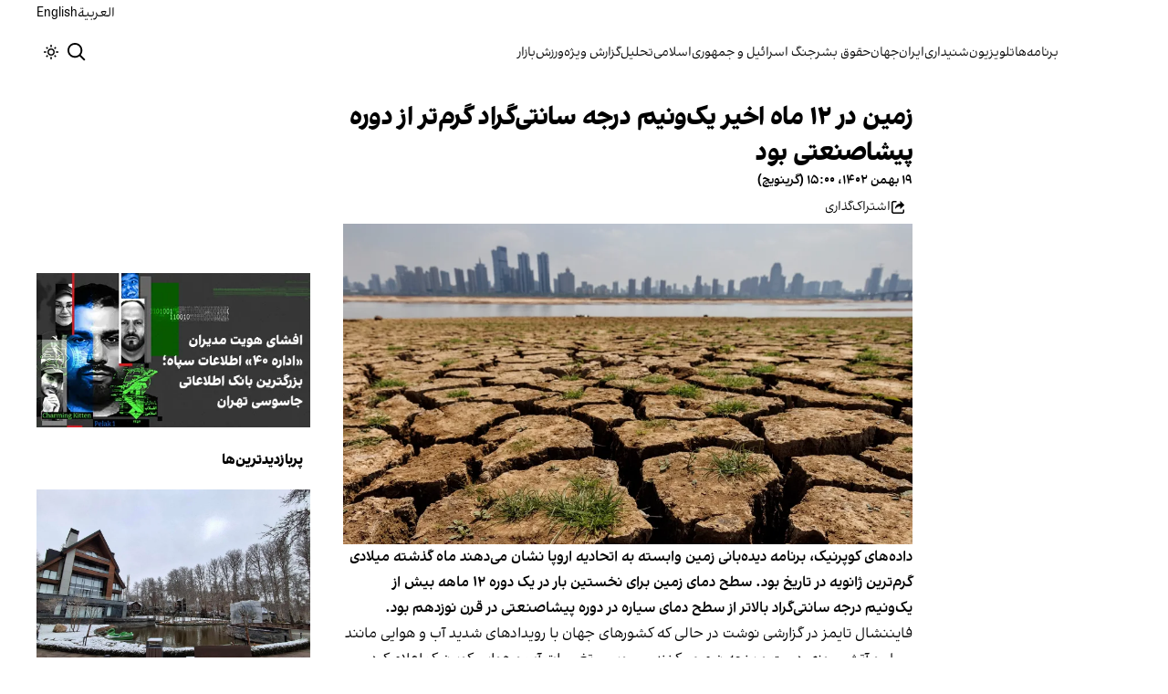

--- FILE ---
content_type: text/html; charset=utf-8
request_url: https://www.iranintl.com/202402084781
body_size: 35891
content:
<!DOCTYPE html><html class="volant_4d0f79ce-module__fkGXSa__variable false" data-scroll-behavior="smooth" dir="rtl" lang="fa"><head><meta charSet="utf-8"/><meta name="viewport" content="width=device-width, initial-scale=1, maximum-scale=1, user-scalable=no"/><link rel="preload" as="image" href="/images/ii/ii-logo-fa.svg"/><link rel="stylesheet" href="/_next/static/chunks/b58395a1b7cf7a26.css?dpl=dpl_U9K8bsV52jkjnQjygKd3dJJ57XUh" data-precedence="next"/><link rel="stylesheet" href="/_next/static/chunks/a5da5087c9ef964c.css?dpl=dpl_U9K8bsV52jkjnQjygKd3dJJ57XUh" data-precedence="next"/><link rel="stylesheet" href="/_next/static/chunks/88387bb8b5386ba7.css?dpl=dpl_U9K8bsV52jkjnQjygKd3dJJ57XUh" data-precedence="next"/><link rel="stylesheet" href="/_next/static/chunks/6089def6374c1431.css?dpl=dpl_U9K8bsV52jkjnQjygKd3dJJ57XUh" data-precedence="next"/><link rel="stylesheet" href="/_next/static/chunks/d1b98860996a0529.css?dpl=dpl_U9K8bsV52jkjnQjygKd3dJJ57XUh" data-precedence="next"/><link rel="preload" as="script" fetchPriority="low" href="/_next/static/chunks/f8cb777736b5fc0f.js?dpl=dpl_U9K8bsV52jkjnQjygKd3dJJ57XUh"/><script src="/_next/static/chunks/f4fea47c4f5181f1.js?dpl=dpl_U9K8bsV52jkjnQjygKd3dJJ57XUh" async=""></script><script src="/_next/static/chunks/75fc3151a4f0717c.js?dpl=dpl_U9K8bsV52jkjnQjygKd3dJJ57XUh" async=""></script><script src="/_next/static/chunks/1744f674bba5d563.js?dpl=dpl_U9K8bsV52jkjnQjygKd3dJJ57XUh" async=""></script><script src="/_next/static/chunks/e49035715a3b468c.js?dpl=dpl_U9K8bsV52jkjnQjygKd3dJJ57XUh" async=""></script><script src="/_next/static/chunks/f116dc912b2ffba2.js?dpl=dpl_U9K8bsV52jkjnQjygKd3dJJ57XUh" async=""></script><script src="/_next/static/chunks/turbopack-51ffbde6eccc29cb.js?dpl=dpl_U9K8bsV52jkjnQjygKd3dJJ57XUh" async=""></script><script src="/_next/static/chunks/d96012bcfc98706a.js?dpl=dpl_U9K8bsV52jkjnQjygKd3dJJ57XUh" async=""></script><script src="/_next/static/chunks/73644d0f57497874.js?dpl=dpl_U9K8bsV52jkjnQjygKd3dJJ57XUh" async=""></script><script src="/_next/static/chunks/06588391e7873ef9.js?dpl=dpl_U9K8bsV52jkjnQjygKd3dJJ57XUh" async=""></script><script src="/_next/static/chunks/412be8c32dfffc7e.js?dpl=dpl_U9K8bsV52jkjnQjygKd3dJJ57XUh" async=""></script><script src="/_next/static/chunks/814e8c93c8799c27.js?dpl=dpl_U9K8bsV52jkjnQjygKd3dJJ57XUh" async=""></script><script src="/_next/static/chunks/e3fe575bf234dcd9.js?dpl=dpl_U9K8bsV52jkjnQjygKd3dJJ57XUh" async=""></script><script src="/_next/static/chunks/e7fcec69414c5151.js?dpl=dpl_U9K8bsV52jkjnQjygKd3dJJ57XUh" async=""></script><script src="/_next/static/chunks/6cc3ba4920f4a155.js?dpl=dpl_U9K8bsV52jkjnQjygKd3dJJ57XUh" async=""></script><script src="/_next/static/chunks/19543396180d2d40.js?dpl=dpl_U9K8bsV52jkjnQjygKd3dJJ57XUh" async=""></script><script src="/_next/static/chunks/61497b0d6e2e58ca.js?dpl=dpl_U9K8bsV52jkjnQjygKd3dJJ57XUh" async=""></script><script src="/_next/static/chunks/5d2307a2c5f92022.js?dpl=dpl_U9K8bsV52jkjnQjygKd3dJJ57XUh" async=""></script><script src="/_next/static/chunks/8be2cc2987e288eb.js?dpl=dpl_U9K8bsV52jkjnQjygKd3dJJ57XUh" async=""></script><script src="/_next/static/chunks/44e3e74710a6b3eb.js?dpl=dpl_U9K8bsV52jkjnQjygKd3dJJ57XUh" async=""></script><script src="/_next/static/chunks/1cbd6f53740cbf11.js?dpl=dpl_U9K8bsV52jkjnQjygKd3dJJ57XUh" async=""></script><link rel="preload" href="/_next/static/chunks/cd9e2b9c48e79b3e.css?dpl=dpl_U9K8bsV52jkjnQjygKd3dJJ57XUh" as="style"/><link rel="preload" href="https://www.googletagmanager.com/gtag/js?id=G-MEHC4MK35X" as="script"/><meta name="theme-color" content="#000d4d"/><meta name="next-size-adjust" content=""/><link rel="preconnect" href="https://i.iranintl.com"/><link rel="preconnect" href="https://daq1pvcuhj77l.cloudfront.net"/><link rel="dns-prefetch" href="https://i.iranintl.com"/><link rel="dns-prefetch" href="https://daq1pvcuhj77l.cloudfront.net"/><link rel="dns-prefetch" href="https://ott.iranintl.com"/><title>زمین در ۱۲ ماه اخیر یک‌ونیم درجه سانتی‌گراد گرم‌تر از دوره پیشاصنعتی بود | ایران اینترنشنال</title><meta name="description" content="داده‌های کوپرنیک، برنامه دیده‌بانی زمین وابسته به اتحادیه اروپا نشان می‌دهند ماه گذشته میلادی گرم‌ترین ژانویه در تاریخ بود. سطح دمای زمین برای نخستین‌ بار در یک دوره ۱۲ ماهه بیش از یک‌و‌نیم درجه سانتی‌گراد بالاتر از سطح دمای سیاره در دوره پیشاصنعتی در قرن نوزدهم بود."/><link rel="manifest" href="/manifest.webmanifest"/><meta name="keywords" content="خبر, تحلیل, ایران, خلیج فارس, حقوق بشر, زنان, ارتباط مستقیم, چشم انداز, خبرهای جهان, خبرهای منطقه, خاورمیانه, سوریه, عراق, بریتانیا, تلویزیون, شبکه‌های اجتماعی, گالری تصاویر, مرور نشریات, خبرهای ورزشی, خامنه ای, روحانی, انتخابات, ایالات متحده, بیروت, سینما, مستند, یمن, اقلیتها, سیاسی, زندانیان, تلگرام، توئیتر، فیس بوک، مهاجران، خبرنگار, فن آوری، جشنواره, گزارش, رپورتاژ,ادبیات, شعر, پوشش زنده, نظرسنجی, کم آبی, بحران, خبر فوری, محیط زیست، اخبار اقتصادی، قیمت ارز، قیمت دلار، قیمت سکه، شاخص بورس، شاخص سهام، رئیسی"/><meta name="google-adsense-account" content="ca-pub-7753790121110564"/><meta property="og:title" content="زمین در ۱۲ ماه اخیر یک‌ونیم درجه سانتی‌گراد گرم‌تر از دوره پیشاصنعتی بود"/><meta property="og:description" content="داده‌های کوپرنیک، برنامه دیده‌بانی زمین وابسته به اتحادیه اروپا نشان می‌دهند ماه گذشته میلادی گرم‌ترین ژانویه در تاریخ بود. سطح دمای زمین برای نخستین‌ بار در یک دوره ۱۲ ماهه بیش از یک‌و‌نیم درجه سانتی‌گراد بالاتر از سطح دمای سیاره در دوره پیشاصنعتی در قرن نوزدهم بود."/><meta property="og:url" content="https://www.iranintl.com/fa/202402084781"/><meta property="og:locale" content="fa"/><meta property="og:image:height" content="630"/><meta property="og:image" content="https://i.iranintl.com/images/rdk9umy0/production/b243b219d8f658c412ec6d23e941cb065abe1612-4500x3001.jpg?rect=0,70,4500,2363&amp;w=1200&amp;h=630&amp;q=70&amp;fit=max&amp;auto=format"/><meta property="og:image:width" content="1200"/><meta property="og:type" content="article"/><meta property="article:published_time" content="2024-02-08T15:00:00.000Z"/><meta property="article:modified_time" content="2024-02-08T15:09:20Z"/><meta name="twitter:card" content="summary_large_image"/><meta name="twitter:title" content="زمین در ۱۲ ماه اخیر یک‌ونیم درجه سانتی‌گراد گرم‌تر از دوره پیشاصنعتی بود"/><meta name="twitter:description" content="داده‌های کوپرنیک، برنامه دیده‌بانی زمین وابسته به اتحادیه اروپا نشان می‌دهند ماه گذشته میلادی گرم‌ترین ژانویه در تاریخ بود. سطح دمای زمین برای نخستین‌ بار در یک دوره ۱۲ ماهه بیش از یک‌و‌نیم درجه سانتی‌گراد بالاتر از سطح دمای سیاره در دوره پیشاصنعتی در قرن نوزدهم بود."/><meta name="twitter:image:alt" content="زمین در ۱۲ ماه اخیر یک‌ونیم درجه سانتی‌گراد گرم‌تر از دوره پیشاصنعتی بود"/><meta name="twitter:image:height" content="630"/><meta name="twitter:image" content="https://i.iranintl.com/images/rdk9umy0/production/b243b219d8f658c412ec6d23e941cb065abe1612-4500x3001.jpg?rect=0,70,4500,2363&amp;w=1200&amp;h=630&amp;q=70&amp;fit=max&amp;auto=format"/><meta name="twitter:image:width" content="1200"/><link rel="icon" href="/favicon.ico?favicon.6a484ff2.ico" sizes="48x48" type="image/x-icon"/><script src="/_next/static/chunks/a6dad97d9634a72d.js?dpl=dpl_U9K8bsV52jkjnQjygKd3dJJ57XUh" noModule=""></script></head><body><div hidden=""><!--$--><!--/$--></div><!--&--><!--$--><!--body--><div class="Header-module-scss-module__rIun6a__top"><div class="Header-module-scss-module__rIun6a__top__container"><nav class="Header-module-scss-module__rIun6a__languageSwitcher"><ul class="Header-module-scss-module__rIun6a__languageList"><li class="Header-module-scss-module__rIun6a__languageItem"><a class="Header-module-scss-module__rIun6a__languageLink" href="/ar">العربية</a></li><li class="Header-module-scss-module__rIun6a__languageItem"><a class="Header-module-scss-module__rIun6a__languageLink" href="/en">English</a></li></ul></nav></div></div><header class="Header-module-scss-module__rIun6a__header "><nav class="Header-module-scss-module__rIun6a__nav"><a class="Header-module-scss-module__rIun6a__logoLink" href="/"><div style="opacity:0;transform:translateY(20px) scale(0.8)"><img alt="Brand" width="80" height="40" decoding="async" data-nimg="1" class="Header-module-scss-module__rIun6a__logo" style="color:transparent" src="/images/ii/ii-logo-fa.svg"/></div></a><ul class="Header-module-scss-module__rIun6a__navList"><li class="Header-module-scss-module__rIun6a__navItem"><a class="Header-module-scss-module__rIun6a__navLink" href="/vod">برنامه‌ها</a></li><li class="Header-module-scss-module__rIun6a__navItem"><a class="Header-module-scss-module__rIun6a__navLink" href="/live">تلویزیون</a></li><li class="Header-module-scss-module__rIun6a__navItem"><a class="Header-module-scss-module__rIun6a__navLink" href="/radio">شنیداری</a></li><li class="Header-module-scss-module__rIun6a__navItem"><a class="Header-module-scss-module__rIun6a__navLink" href="/iran">ایران</a></li><li class="Header-module-scss-module__rIun6a__navItem"><a class="Header-module-scss-module__rIun6a__navLink" href="/world">جهان</a></li><li class="Header-module-scss-module__rIun6a__navItem"><a class="Header-module-scss-module__rIun6a__navLink" href="/human-rights">حقوق بشر</a></li><li class="Header-module-scss-module__rIun6a__navItem"><a class="Header-module-scss-module__rIun6a__navLink" href="/israel-vs-iran">جنگ اسرائیل و جمهوری‌اسلامی</a></li><li class="Header-module-scss-module__rIun6a__navItem"><a class="Header-module-scss-module__rIun6a__navLink" href="/opinion">تحلیل</a></li><li class="Header-module-scss-module__rIun6a__navItem"><a class="Header-module-scss-module__rIun6a__navLink" href="/special-report">گزارش ویژه</a></li><li class="Header-module-scss-module__rIun6a__navItem"><a class="Header-module-scss-module__rIun6a__navLink" href="/sport">ورزش</a></li><li class="Header-module-scss-module__rIun6a__navItem"><a class="Header-module-scss-module__rIun6a__navLink" href="/finance">بازار</a></li></ul><div class="Header-module-scss-module__rIun6a__navOptions"><a class="Header-module-scss-module__rIun6a__searchButton" aria-label="Search" href="/search"><svg height="20" stroke-linejoin="round" viewBox="0 0 16 16" width="24" style="color:currentcolor"><path fill-rule="evenodd" clip-rule="evenodd" d="M1.5 6.5C1.5 3.73858 3.73858 1.5 6.5 1.5C9.26142 1.5 11.5 3.73858 11.5 6.5C11.5 9.26142 9.26142 11.5 6.5 11.5C3.73858 11.5 1.5 9.26142 1.5 6.5ZM6.5 0C2.91015 0 0 2.91015 0 6.5C0 10.0899 2.91015 13 6.5 13C8.02469 13 9.42677 12.475 10.5353 11.596L13.9697 15.0303L14.5 15.5607L15.5607 14.5L15.0303 13.9697L11.596 10.5353C12.475 9.42677 13 8.02469 13 6.5C13 2.91015 10.0899 0 6.5 0Z" fill="currentColor"></path></svg></a><button type="button" title="Toggle theme" aria-label="Toggle theme" data-theme="light" class="Header-module-scss-module__rIun6a__themeToggleButton"><svg height="16" stroke-linejoin="round" viewBox="0 0 16 16" width="16"><path fill-rule="evenodd" clip-rule="evenodd" d="M8.75 0.75V0H7.25V0.75V2V2.75H8.75V2V0.75ZM11.182 3.75732L11.7123 3.22699L12.0659 2.87344L12.5962 2.34311L13.6569 3.40377L13.1265 3.9341L12.773 4.28765L12.2426 4.81798L11.182 3.75732ZM8 10.5C9.38071 10.5 10.5 9.38071 10.5 8C10.5 6.61929 9.38071 5.5 8 5.5C6.61929 5.5 5.5 6.61929 5.5 8C5.5 9.38071 6.61929 10.5 8 10.5ZM8 12C10.2091 12 12 10.2091 12 8C12 5.79086 10.2091 4 8 4C5.79086 4 4 5.79086 4 8C4 10.2091 5.79086 12 8 12ZM13.25 7.25H14H15.25H16V8.75H15.25H14H13.25V7.25ZM0.75 7.25H0V8.75H0.75H2H2.75V7.25H2H0.75ZM2.87348 12.0659L2.34315 12.5962L3.40381 13.6569L3.93414 13.1265L4.28769 12.773L4.81802 12.2426L3.75736 11.182L3.22703 11.7123L2.87348 12.0659ZM3.75735 4.81798L3.22702 4.28765L2.87347 3.9341L2.34314 3.40377L3.4038 2.34311L3.93413 2.87344L4.28768 3.22699L4.81802 3.75732L3.75735 4.81798ZM12.0659 13.1265L12.5962 13.6569L13.6569 12.5962L13.1265 12.0659L12.773 11.7123L12.2426 11.182L11.182 12.2426L11.7123 12.773L12.0659 13.1265ZM8.75 13.25V14V15.25V16H7.25V15.25V14V13.25H8.75Z" fill="currentColor"></path></svg></button><button type="button" class="Buttton-module-scss-module__wDr4Vq__button Header-module-scss-module__rIun6a__toggleMenu" data-state="closed" aria-label="Open menu" aria-expanded="false"><svg aria-hidden="true" viewBox="0 0 16 16" width="24px" height="24px"><rect x="1" y="3" width="14" height="1.5"></rect><rect x="1" y="7" width="14" height="1.5"></rect><rect x="1" y="11" width="14" height="1.5"></rect></svg></button></div></nav></header><dialog class="MobileMenu-module-scss-module__bLDuGq__mobileMenu" data-state="hide"><nav class="MobileMenu-module-scss-module__bLDuGq__nav"><section><ul><li class="MobileMenu-module-scss-module__bLDuGq__item"><a class="MobileMenu-module-scss-module__bLDuGq__item__link" href="/vod">برنامه‌ها</a></li><li class="MobileMenu-module-scss-module__bLDuGq__item"><a class="MobileMenu-module-scss-module__bLDuGq__item__link" href="/live">تلویزیون</a></li><li class="MobileMenu-module-scss-module__bLDuGq__item"><a class="MobileMenu-module-scss-module__bLDuGq__item__link" href="/radio">شنیداری</a></li><li class="MobileMenu-module-scss-module__bLDuGq__item"><a class="MobileMenu-module-scss-module__bLDuGq__item__link" href="/iran">ایران</a></li><li class="MobileMenu-module-scss-module__bLDuGq__item"><a class="MobileMenu-module-scss-module__bLDuGq__item__link" href="/world">جهان</a></li><li class="MobileMenu-module-scss-module__bLDuGq__item"><a class="MobileMenu-module-scss-module__bLDuGq__item__link" href="/human-rights">حقوق بشر</a></li><li class="MobileMenu-module-scss-module__bLDuGq__item"><a class="MobileMenu-module-scss-module__bLDuGq__item__link" href="/israel-vs-iran">جنگ اسرائیل و جمهوری‌اسلامی</a></li><li class="MobileMenu-module-scss-module__bLDuGq__item"><a class="MobileMenu-module-scss-module__bLDuGq__item__link" href="/opinion">تحلیل</a></li><li class="MobileMenu-module-scss-module__bLDuGq__item"><a class="MobileMenu-module-scss-module__bLDuGq__item__link" href="/special-report">گزارش ویژه</a></li><li class="MobileMenu-module-scss-module__bLDuGq__item"><a class="MobileMenu-module-scss-module__bLDuGq__item__link" href="/sport">ورزش</a></li><li class="MobileMenu-module-scss-module__bLDuGq__item"><a class="MobileMenu-module-scss-module__bLDuGq__item__link" href="/finance">بازار</a></li></ul></section><section class="MobileMenu-module-scss-module__bLDuGq__settings"><ul class="MobileMenu-module-scss-module__bLDuGq__settingsMenu"><li class="MobileMenu-module-scss-module__bLDuGq__item"><span>پوسته</span><div class="ThemeToggle-module-scss-module__uJIBHq__toggleTheme"><button type="button" title="Toggle theme" aria-label="Toggle theme" data-active="true" class="ThemeToggle-module-scss-module__uJIBHq__toggleThemeButton"><svg height="16" stroke-linejoin="round" viewBox="0 0 16 16" width="16"><path fill-rule="evenodd" clip-rule="evenodd" d="M8.75 0.75V0H7.25V0.75V2V2.75H8.75V2V0.75ZM11.182 3.75732L11.7123 3.22699L12.0659 2.87344L12.5962 2.34311L13.6569 3.40377L13.1265 3.9341L12.773 4.28765L12.2426 4.81798L11.182 3.75732ZM8 10.5C9.38071 10.5 10.5 9.38071 10.5 8C10.5 6.61929 9.38071 5.5 8 5.5C6.61929 5.5 5.5 6.61929 5.5 8C5.5 9.38071 6.61929 10.5 8 10.5ZM8 12C10.2091 12 12 10.2091 12 8C12 5.79086 10.2091 4 8 4C5.79086 4 4 5.79086 4 8C4 10.2091 5.79086 12 8 12ZM13.25 7.25H14H15.25H16V8.75H15.25H14H13.25V7.25ZM0.75 7.25H0V8.75H0.75H2H2.75V7.25H2H0.75ZM2.87348 12.0659L2.34315 12.5962L3.40381 13.6569L3.93414 13.1265L4.28769 12.773L4.81802 12.2426L3.75736 11.182L3.22703 11.7123L2.87348 12.0659ZM3.75735 4.81798L3.22702 4.28765L2.87347 3.9341L2.34314 3.40377L3.4038 2.34311L3.93413 2.87344L4.28768 3.22699L4.81802 3.75732L3.75735 4.81798ZM12.0659 13.1265L12.5962 13.6569L13.6569 12.5962L13.1265 12.0659L12.773 11.7123L12.2426 11.182L11.182 12.2426L11.7123 12.773L12.0659 13.1265ZM8.75 13.25V14V15.25V16H7.25V15.25V14V13.25H8.75Z" fill="currentColor"></path></svg></button><button type="button" title="Toggle theme" aria-label="Toggle theme" data-active="false" class="ThemeToggle-module-scss-module__uJIBHq__toggleThemeButton"><svg height="16" stroke-linejoin="round" viewBox="0 0 16 16" width="16"><path fill-rule="evenodd" clip-rule="evenodd" d="M1.5 8.00005C1.5 5.53089 2.99198 3.40932 5.12349 2.48889C4.88136 3.19858 4.75 3.95936 4.75 4.7501C4.75 8.61609 7.88401 11.7501 11.75 11.7501C11.8995 11.7501 12.048 11.7454 12.1953 11.7361C11.0955 13.1164 9.40047 14.0001 7.5 14.0001C4.18629 14.0001 1.5 11.3138 1.5 8.00005ZM6.41706 0.577759C2.78784 1.1031 0 4.22536 0 8.00005C0 12.1422 3.35786 15.5001 7.5 15.5001C10.5798 15.5001 13.2244 13.6438 14.3792 10.9921L13.4588 9.9797C12.9218 10.155 12.3478 10.2501 11.75 10.2501C8.71243 10.2501 6.25 7.78767 6.25 4.7501C6.25 3.63431 6.58146 2.59823 7.15111 1.73217L6.41706 0.577759ZM13.25 1V1.75V2.75L14.25 2.75H15V4.25H14.25H13.25V5.25V6H11.75V5.25V4.25H10.75L10 4.25V2.75H10.75L11.75 2.75V1.75V1H13.25Z" fill="currentColor"></path></svg></button></div></li><li class="MobileMenu-module-scss-module__bLDuGq__item"><span>زبان</span><ul class="MobileMenu-module-scss-module__bLDuGq__languagesMenu"><li class="MobileMenu-module-scss-module__bLDuGq__languageLabel"><a href="/ar">العربية</a></li><li class="MobileMenu-module-scss-module__bLDuGq__languageLabel"><a href="/en">English</a></li></ul></li></ul></section></nav></dialog><main class="mainWrapper"><!--&--><div class="page" data-route="slug"><!--&--><script type="application/ld+json">{"@context":"https://schema.org","@type":"NewsArticle","headline":"زمین در ۱۲ ماه اخیر یک‌ونیم درجه سانتی‌گراد گرم‌تر از دوره پیشاصنعتی بود","description":"داده‌های کوپرنیک، برنامه دیده‌بانی زمین وابسته به اتحادیه اروپا نشان می‌دهند ماه گذشته میلادی گرم‌ترین ژانویه در تاریخ بود. سطح دمای زمین برای نخستین‌ بار در یک دوره ۱۲ ماهه بیش از یک‌و‌نیم درجه سانتی‌گراد بالاتر از سطح دمای سیاره در دوره پیشاصنعتی در قرن نوزدهم بود.","mainEntityOfPage":{"@type":"WebPage","@id":"https://www.iranintl.com/202402084781"},"datePublished":"2024-02-08T15:00:00.000Z","dateModified":"2024-02-08T15:09:20Z","publisher":{"@type":"Organization","name":"ایران اینترنشنال","url":"https://www.iranintl.com","logo":{"@type":"ImageObject","url":"https://www.iranintl.com/logo.png"}},"image":"https://i.iranintl.com/images/rdk9umy0/production/b243b219d8f658c412ec6d23e941cb065abe1612-4500x3001.jpg?rect=0,70,4500,2363&w=1200&h=630&fit=max&auto=format","articleSection":"جهان","breadcrumb":{"@type":"BreadcrumbList","itemListElement":[{"@type":"ListItem","position":1,"name":"common.home","item":"https://www.iranintl.com"},{"@type":"ListItem","position":2,"name":"جهان","item":"https://www.iranintl.com/category/world"},{"@type":"ListItem","position":3,"name":"زمین در ۱۲ ماه اخیر یک‌ونیم درجه سانتی‌گراد گرم‌تر از دوره پیشاصنعتی بود"}]},"inLanguage":"fa-IR"}</script><div class="ArticleLayout-module-scss-module__NMWzEG__layout" data-article-id="5f9174f9-6d37-4cba-b9a9-ebb1620e5cc2" data-article-type="story" data-language="farsi"><article class="ArticleLayout-module-scss-module__NMWzEG__article" data-has-sidebar="true" itemScope="" itemType="https://schema.org/NewsArticle"><header class="ArticleHeader-module-scss-module__jUU3zW__header ArticleLayout-module-scss-module__NMWzEG__header"><h1 class="ArticleHeader-module-scss-module__jUU3zW__headline" itemProp="headline">زمین در ۱۲ ماه اخیر یک‌ونیم درجه سانتی‌گراد گرم‌تر از دوره پیشاصنعتی بود</h1><div class="ArticleHeader-module-scss-module__jUU3zW__tools"><div class="ArticleHeader-module-scss-module__jUU3zW__timeWrapper"><!--$--><div class="ArticleHeader-module-scss-module__jUU3zW__time"><time dateTime="2024-02-08T15:00:00.000Z" data-type="published" aria-label="Published on ۱۹ بهمن ۱۴۰۲">۱۹ بهمن ۱۴۰۲، ۱۵:۰۰ (گرینویچ)</time></div><!--/$--></div><div class="ArticleHeader-module-scss-module__jUU3zW__actions"><div class="URLShareDialog-module-scss-module__YDVwKa__share"><button type="button" class="Buttton-module-scss-module__wDr4Vq__button URLShareDialog-module-scss-module__YDVwKa__shareButton"><svg height="16" stroke-linejoin="round" viewBox="0 0 16 16" width="16" style="color:currentcolor"><path fill-rule="evenodd" clip-rule="evenodd" d="M15 11.25V10.5H13.5V11.25V12.75C13.5 13.1642 13.1642 13.5 12.75 13.5H3.25C2.83579 13.5 2.5 13.1642 2.5 12.75L2.5 3.25C2.5 2.83579 2.83579 2.5 3.25 2.5H5.75H6.5V1H5.75H3.25C2.00736 1 1 2.00736 1 3.25V12.75C1 13.9926 2.00736 15 3.25 15H12.75C13.9926 15 15 13.9926 15 12.75V11.25ZM15 5.5L10.5 1V4C7.46243 4 5 6.46243 5 9.5V10L5.05855 9.91218C6.27146 8.09281 8.31339 7 10.5 7V10L15 5.5Z" fill="currentColor"></path></svg><span>اشتراک‌گذاری</span></button></div></div></div><div class="ArticleHeader-module-scss-module__jUU3zW__imageWrapper"><figure class="ArticleHeader-module-scss-module__jUU3zW__figure"><picture><source media="(max-width:576px)" srcSet="https://i.iranintl.com/images/rdk9umy0/production/b243b219d8f658c412ec6d23e941cb065abe1612-4500x3001.jpg?rect=26,0,4448,2502&amp;w=576&amp;h=324&amp;q=80&amp;fit=max&amp;auto=format"/><source media="(min-width:577px)" srcSet="https://i.iranintl.com/images/rdk9umy0/production/b243b219d8f658c412ec6d23e941cb065abe1612-4500x3001.jpg?rect=26,0,4448,2502&amp;w=992&amp;h=558&amp;q=80&amp;fit=max&amp;auto=format"/><img width="576" height="324" decoding="async" style="width:100%;height:auto;margin:0 auto" src="https://i.iranintl.com/images/rdk9umy0/production/b243b219d8f658c412ec6d23e941cb065abe1612-4500x3001.jpg?rect=26,0,4448,2502&amp;w=576&amp;h=324&amp;q=80&amp;fit=max&amp;auto=format"/></picture></figure></div></header><main class="ArticleLayout-module-scss-module__NMWzEG__body"><div class="ArticleBody-module-scss-module__sq2tcG__body" data-article-id="202402084781"><p class="ArticleBody-module-scss-module__sq2tcG__lead">داده‌های کوپرنیک، برنامه دیده‌بانی زمین وابسته به اتحادیه اروپا نشان می‌دهند ماه گذشته میلادی گرم‌ترین ژانویه در تاریخ بود. سطح دمای زمین برای نخستین‌ بار در یک دوره ۱۲ ماهه بیش از یک‌و‌نیم درجه سانتی‌گراد بالاتر از سطح دمای سیاره در دوره پیشاصنعتی در قرن نوزدهم بود.</p><!--$?--><template id="B:0"></template><div class="Skeleton-module-scss-module__u3hcSa__skeletonList Skeleton-module-scss-module__u3hcSa__gap-large "><div class="Skeleton-module-scss-module__u3hcSa__skeletonTextContainer"><div class="Skeleton-module-scss-module__u3hcSa__skeletonText Skeleton-module-scss-module__u3hcSa__normal " aria-hidden="true"></div><div class="Skeleton-module-scss-module__u3hcSa__skeletonText Skeleton-module-scss-module__u3hcSa__normal " aria-hidden="true"></div><div class="Skeleton-module-scss-module__u3hcSa__skeletonText Skeleton-module-scss-module__u3hcSa__normal " aria-hidden="true"></div><div class="Skeleton-module-scss-module__u3hcSa__skeletonText Skeleton-module-scss-module__u3hcSa__normal " aria-hidden="true"></div><div class="Skeleton-module-scss-module__u3hcSa__skeletonText Skeleton-module-scss-module__u3hcSa__normal " aria-hidden="true"></div></div><div class="Skeleton-module-scss-module__u3hcSa__skeletonTextContainer"><div class="Skeleton-module-scss-module__u3hcSa__skeletonText Skeleton-module-scss-module__u3hcSa__normal " aria-hidden="true"></div><div class="Skeleton-module-scss-module__u3hcSa__skeletonText Skeleton-module-scss-module__u3hcSa__normal " aria-hidden="true"></div><div class="Skeleton-module-scss-module__u3hcSa__skeletonText Skeleton-module-scss-module__u3hcSa__normal " aria-hidden="true"></div><div class="Skeleton-module-scss-module__u3hcSa__skeletonText Skeleton-module-scss-module__u3hcSa__normal " aria-hidden="true"></div><div class="Skeleton-module-scss-module__u3hcSa__skeletonText Skeleton-module-scss-module__u3hcSa__normal " aria-hidden="true"></div><div class="Skeleton-module-scss-module__u3hcSa__skeletonText Skeleton-module-scss-module__u3hcSa__normal " aria-hidden="true"></div></div><div class="Skeleton-module-scss-module__u3hcSa__skeletonTextContainer"><div class="Skeleton-module-scss-module__u3hcSa__skeletonText Skeleton-module-scss-module__u3hcSa__normal " aria-hidden="true"></div><div class="Skeleton-module-scss-module__u3hcSa__skeletonText Skeleton-module-scss-module__u3hcSa__normal " aria-hidden="true"></div><div class="Skeleton-module-scss-module__u3hcSa__skeletonText Skeleton-module-scss-module__u3hcSa__normal " aria-hidden="true"></div><div class="Skeleton-module-scss-module__u3hcSa__skeletonText Skeleton-module-scss-module__u3hcSa__normal " aria-hidden="true"></div><div class="Skeleton-module-scss-module__u3hcSa__skeletonText Skeleton-module-scss-module__u3hcSa__normal " aria-hidden="true"></div><div class="Skeleton-module-scss-module__u3hcSa__skeletonText Skeleton-module-scss-module__u3hcSa__normal " aria-hidden="true"></div><div class="Skeleton-module-scss-module__u3hcSa__skeletonText Skeleton-module-scss-module__u3hcSa__normal " aria-hidden="true"></div><div class="Skeleton-module-scss-module__u3hcSa__skeletonText Skeleton-module-scss-module__u3hcSa__normal " aria-hidden="true"></div></div></div><!--/$--></div></main></article><aside class="ArticleLayout-module-scss-module__NMWzEG__sidebar" data-direction="rtl"><!--$?--><template id="B:1"></template><div class="ArticleLayout-module-scss-module__NMWzEG__sidebarSkeleton"><div class="Skeleton-module-scss-module__u3hcSa__skeletonTextContainer"><div class="Skeleton-module-scss-module__u3hcSa__skeletonText Skeleton-module-scss-module__u3hcSa__small " aria-hidden="true"></div><div class="Skeleton-module-scss-module__u3hcSa__skeletonText Skeleton-module-scss-module__u3hcSa__small " aria-hidden="true"></div><div class="Skeleton-module-scss-module__u3hcSa__skeletonText Skeleton-module-scss-module__u3hcSa__small " style="width:100%" aria-hidden="true"></div></div></div><!--/$--></aside><section class="ArticleLayout-module-scss-module__NMWzEG__relatedArticles" data-has-sidebar="true"><!--$?--><template id="B:2"></template><div class="ArticleLayout-module-scss-module__NMWzEG__relatedSkeleton"><div class="Skeleton-module-scss-module__u3hcSa__skeletonTextContainer"><div class="Skeleton-module-scss-module__u3hcSa__skeletonText Skeleton-module-scss-module__u3hcSa__small " aria-hidden="true"></div><div class="Skeleton-module-scss-module__u3hcSa__skeletonText Skeleton-module-scss-module__u3hcSa__small " aria-hidden="true"></div><div class="Skeleton-module-scss-module__u3hcSa__skeletonText Skeleton-module-scss-module__u3hcSa__small " aria-hidden="true"></div><div class="Skeleton-module-scss-module__u3hcSa__skeletonText Skeleton-module-scss-module__u3hcSa__small " aria-hidden="true"></div><div class="Skeleton-module-scss-module__u3hcSa__skeletonText Skeleton-module-scss-module__u3hcSa__small " style="width:100%" aria-hidden="true"></div></div></div><!--/$--></section></div><!--$--><!--/$--><!--/&--></div><!--/&--></main><footer class="MainFooter-module-scss-module__ieQtua__footer"><section><nav class="MainFooter-module-scss-module__ieQtua__nav"><ul class="MainFooter-module-scss-module__ieQtua__menu"><li class="MainFooter-module-scss-module__ieQtua__list"><a class="MainFooter-module-scss-module__ieQtua__link" href="/vod">برنامه‌ها</a></li><li class="MainFooter-module-scss-module__ieQtua__list"><a class="MainFooter-module-scss-module__ieQtua__link" href="/live">تلویزیون</a></li><li class="MainFooter-module-scss-module__ieQtua__list"><a class="MainFooter-module-scss-module__ieQtua__link" href="/radio">شنیداری</a></li><li class="MainFooter-module-scss-module__ieQtua__list"><a class="MainFooter-module-scss-module__ieQtua__link" href="/iran">ایران</a></li><li class="MainFooter-module-scss-module__ieQtua__list"><a class="MainFooter-module-scss-module__ieQtua__link" href="/world">جهان</a></li><li class="MainFooter-module-scss-module__ieQtua__list"><a class="MainFooter-module-scss-module__ieQtua__link" href="/human-rights">حقوق بشر</a></li><li class="MainFooter-module-scss-module__ieQtua__list"><a class="MainFooter-module-scss-module__ieQtua__link" href="/israel-vs-iran">جنگ اسرائیل و جمهوری‌اسلامی</a></li><li class="MainFooter-module-scss-module__ieQtua__list"><a class="MainFooter-module-scss-module__ieQtua__link" href="/opinion">تحلیل</a></li><li class="MainFooter-module-scss-module__ieQtua__list"><a class="MainFooter-module-scss-module__ieQtua__link" href="/special-report">گزارش ویژه</a></li><li class="MainFooter-module-scss-module__ieQtua__list"><a class="MainFooter-module-scss-module__ieQtua__link" href="/sport">ورزش</a></li><li class="MainFooter-module-scss-module__ieQtua__list"><a class="MainFooter-module-scss-module__ieQtua__link" href="/finance">بازار</a></li></ul><ul class="MainFooter-module-scss-module__ieQtua__socialIcons"><li><a target="_blank" href="https://www.instagram.com/iranintltv/"><svg width="24" height="24" class="svg" viewBox="0 0 48 48" xmlns="http://www.w3.org/2000/svg"><path d="M24 0C17.48 0 16.666.03 14.106.144 11.55.264 9.81.666 8.28 1.26c-1.578.612-2.918 1.434-4.252 2.768-1.334 1.334-2.156 2.674-2.768 4.252-.594 1.53-.996 3.27-1.116 5.826C.03 16.666 0 17.48 0 24s.03 7.334.144 9.894c.12 2.556.522 4.296 1.116 5.826.612 1.578 1.434 2.918 2.768 4.252 1.334 1.334 2.674 2.156 4.252 2.768 1.53.594 3.27.996 5.826 1.116C16.666 47.97 17.48 48 24 48s7.334-.03 9.894-.144c2.556-.12 4.296-.522 5.826-1.116 1.578-.612 2.918-1.434 4.252-2.768 1.334-1.334 2.156-2.674 2.768-4.252.594-1.53.996-3.27 1.116-5.826C47.97 31.334 48 30.52 48 24s-.03-7.334-.144-9.894c-.12-2.556-.522-4.296-1.116-5.826-.612-1.578-1.434-2.918-2.768-4.252C41.946 2.694 40.606 1.872 39.028 1.26c-1.53-.594-3.27-.996-5.826-1.116C31.334.03 30.52 0 24 0zm0 4.32c6.406 0 7.17.032 9.7.142 2.34.11 3.61.498 4.454.83 1.124.434 1.92.954 2.764 1.792.838.838 1.358 1.634 1.792 2.764.33.844.718 2.114.828 4.454.11 2.532.142 3.294.142 9.7s-.032 7.17-.148 9.7c-.122 2.34-.512 3.61-.842 4.454-.448 1.124-.954 1.92-1.792 2.764-.838.838-1.634 1.358-2.764 1.792-.844.33-2.114.718-4.454.828-2.532.11-3.298.142-9.718.142-6.42 0-7.172-.032-9.718-.148-2.342-.122-3.632-.512-4.472-.842-.898-.448-1.92-.954-2.762-1.792-.838-.838-1.358-1.634-1.792-2.762-.33-.844-.718-2.114-.842-4.472-.09-2.52-.122-3.298-.122-9.718 0-6.42.032-7.17.122-9.718.124-2.342.512-3.632.842-4.472.434-1.124.954-1.92 1.792-2.762.838-.838 1.864-1.358 2.762-1.792.84-.33 2.132-.718 4.472-.842 2.528-.092 3.3-.122 9.718-.122l.09.06zm0 7.356c-6.81 0-12.324 5.52-12.324 12.324 0 6.81 5.52 12.324 12.324 12.324 6.81 0 12.324-5.52 12.324-12.324 0-6.81-5.52-12.324-12.324-12.324zM24 32c-4.42 0-8-3.58-8-8s3.58-8 8-8 8 3.58 8 8-3.58 8-8 8zm15.692-20.81c0 1.59-1.292 2.88-2.88 2.88-1.59 0-2.88-1.292-2.88-2.88 0-1.59 1.292-2.878 2.88-2.878 1.588 0 2.88 1.29 2.88 2.878z" fill="currentcolor"></path></svg></a></li><li><a target="_blank" href="https://www.facebook.com/iranintl"><svg width="24" height="24" class="svg" viewBox="0 0 48 48" xmlns="http://www.w3.org/2000/svg"><path d="M24 0C10.7453 0 0 10.7453 0 24C0 35.255 7.74912 44.6995 18.2026 47.2934V31.3344H13.2538V24H18.2026V20.8397C18.2026 12.671 21.8995 8.8848 29.9194 8.8848C31.44 8.8848 34.0637 9.18336 35.137 9.48096V16.129C34.5706 16.0694 33.5866 16.0397 32.3645 16.0397C28.4294 16.0397 26.9088 17.5306 26.9088 21.4061V24H34.7482L33.4013 31.3344H26.9088V47.8243C38.7926 46.3891 48.001 36.2707 48.001 24C48 10.7453 37.2547 0 24 0Z" fill="currentcolor"></path></svg></a></li><li><a target="_blank" href="https://x.com/iranintl"><svg width="24" height="24" class="svg" viewBox="0 0 48 48" xmlns="http://www.w3.org/2000/svg"><path d="M36.6526 3.8078H43.3995L28.6594 20.6548L46 43.5797H32.4225L21.7881 29.6759L9.61989 43.5797H2.86886L18.6349 25.56L2 3.8078H15.9222L25.5348 16.5165L36.6526 3.8078ZM34.2846 39.5414H38.0232L13.8908 7.63406H9.87892L34.2846 39.5414Z" fill="currentcolor"></path></svg></a></li><li><a target="_blank" href="https://www.telegram.me/iranintltv"><svg width="24" height="24" class="svg" viewBox="0 0 48 48" xmlns="http://www.w3.org/2000/svg"><path fill-rule="evenodd" clip-rule="evenodd" d="M48 24C48 37.2548 37.2548 48 24 48C10.7452 48 0 37.2548 0 24C0 10.7452 10.7452 0 24 0C37.2548 0 48 10.7452 48 24ZM24.8601 17.7179C22.5257 18.6888 17.8603 20.6984 10.8638 23.7466C9.72766 24.1984 9.13251 24.6404 9.07834 25.0726C8.98677 25.803 9.90142 26.0906 11.1469 26.4822C11.3164 26.5355 11.4919 26.5907 11.6719 26.6492C12.8973 27.0475 14.5457 27.5135 15.4026 27.5321C16.1799 27.5489 17.0475 27.2284 18.0053 26.5707C24.5423 22.158 27.9168 19.9276 28.1286 19.8795C28.2781 19.8456 28.4852 19.803 28.6255 19.9277C28.7659 20.0524 28.7521 20.2886 28.7372 20.352C28.6466 20.7383 25.0562 24.0762 23.1982 25.8036C22.619 26.3421 22.2081 26.724 22.1242 26.8113C21.936 27.0067 21.7443 27.1915 21.56 27.3692C20.4215 28.4667 19.5678 29.2896 21.6072 30.6336C22.5873 31.2794 23.3715 31.8135 24.1539 32.3463C25.0084 32.9282 25.8606 33.5085 26.9632 34.2313C27.2442 34.4155 27.5125 34.6068 27.7738 34.7931C28.7681 35.5019 29.6615 36.1388 30.7652 36.0373C31.4065 35.9782 32.0689 35.3752 32.4053 33.5767C33.2004 29.3263 34.7633 20.1169 35.1244 16.3219C35.1561 15.9895 35.1163 15.5639 35.0843 15.3771C35.0523 15.1904 34.9855 14.9242 34.7427 14.7272C34.4552 14.4939 34.0113 14.4447 33.8127 14.4482C32.91 14.4641 31.5251 14.9456 24.8601 17.7179Z" fill="currentcolor"></path></svg></a></li><li><a target="_blank" href="https://www.youtube.com/iranintl"><svg width="24" height="24" class="svg" viewBox="0 0 48 48" xmlns="http://www.w3.org/2000/svg"><path d="M47.5219 14.4001C47.5219 14.4001 47.0531 11.0907 45.6094 9.6376C43.7812 7.7251 41.7375 7.71572 40.8 7.60322C34.0875 7.11572 24.0094 7.11572 24.0094 7.11572H23.9906C23.9906 7.11572 13.9125 7.11572 7.2 7.60322C6.2625 7.71572 4.21875 7.7251 2.39062 9.6376C0.946875 11.0907 0.4875 14.4001 0.4875 14.4001C0.4875 14.4001 0 18.2907 0 22.172V25.8095C0 29.6907 0.478125 33.5813 0.478125 33.5813C0.478125 33.5813 0.946875 36.8907 2.38125 38.3438C4.20937 40.2563 6.60938 40.1907 7.67813 40.397C11.5219 40.7626 24 40.8751 24 40.8751C24 40.8751 34.0875 40.8563 40.8 40.3782C41.7375 40.2657 43.7812 40.2563 45.6094 38.3438C47.0531 36.8907 47.5219 33.5813 47.5219 33.5813C47.5219 33.5813 48 29.7001 48 25.8095V22.172C48 18.2907 47.5219 14.4001 47.5219 14.4001ZM19.0406 30.2251V16.7345L32.0062 23.5032L19.0406 30.2251Z" fill="currentcolor"></path></svg></a></li><li><a target="_blank" href="https://www.tiktok.com/@iranintl"><svg width="24" height="24" class="svg" viewBox="0 0 48 48" xmlns="http://www.w3.org/2000/svg"><path d="M42,4H6A2,2,0,0,0,4,6V42a2,2,0,0,0,2,2H42a2,2,0,0,0,2-2V6A2,2,0,0,0,42,4Zm-6.562,17.45h0c-.218.022-.438.032-.656.034A7.142,7.142,0,0,1,28.8,18.258v10.986a8.122,8.122,0,1,1-8.12-8.12c.17,0,.334.016.502.026v4a4.134,4.134,0,1,0-.502,8.238A4.246,4.246,0,0,0,25,29.298l.04-18.662h3.828A7.128,7.128,0,0,0,35.438,17Z" fill="currentcolor"></path></svg></a></li><li><a target="_blank" href="https://www.linkedin.com/company/iranintl"><svg width="24" height="24" class="svg" viewBox="0 0 48 48" xmlns="http://www.w3.org/2000/svg"><path d="M41,4H9C6.24,4,4,6.24,4,9v32c0,2.76,2.24,5,5,5h32c2.76,0,5-2.24,5-5V9C46,6.24,43.76,4,41,4z M17,20v19h-6V20H17z M11,14.47c0-1.4,1.2-2.47,3-2.47s2.93,1.07,3,2.47c0,1.4-1.12,2.53-3,2.53C12.2,17,11,15.87,11,14.47z M39,39h-6c0,0,0-9.26,0-10 c0-2-1-4-3.5-4.04h-0.08C27,24.96,26,27.02,26,29c0,0.91,0,10,0,10h-6V20h6v2.56c0,0,1.93-2.56,5.81-2.56 c3.97,0,7.19,2.73,7.19,8.26V39z" fill="currentcolor"></path></svg></a></li></ul></nav></section><section class="MainFooter-module-scss-module__ieQtua__copyright"><span>کلیه حقوق قانونی این سایت متعلق به ولانت‌مدیا است.</span><div><a target="_blank" rel="noopener noreferrer" aria-label="Volant Media" href="https://volantmedia.net"><img alt="volant media logo" loading="lazy" width="105" height="34" decoding="async" data-nimg="1" style="color:transparent" src="/_next/static/media/volant-brand.9fe7a301.svg"/></a></div></section></footer><button class="FloatingButton-module-scss-module__pygDZq__button  " aria-label="آخرین خبرها" title="آخرین خبرها" tabindex="0" style="transform:translateY(100px) scale(0)"><div class="FloatingButton-module-scss-module__pygDZq__background"></div><div class="FloatingButton-module-scss-module__pygDZq__accent"></div><div class="FloatingButton-module-scss-module__pygDZq__content"><div class="FloatingButton-module-scss-module__pygDZq__icon" style="opacity:0;transform:scale(0.8)"><svg xmlns="http://www.w3.org/2000/svg" width="24" height="24" viewBox="0 0 24 24" fill="none" stroke="currentColor" stroke-width="2" stroke-linecap="round" stroke-linejoin="round" class="lucide lucide-newspaper" aria-hidden="true"><path d="M15 18h-5"></path><path d="M18 14h-8"></path><path d="M4 22h16a2 2 0 0 0 2-2V4a2 2 0 0 0-2-2H8a2 2 0 0 0-2 2v16a2 2 0 0 1-4 0v-9a2 2 0 0 1 2-2h2"></path><rect width="8" height="4" x="10" y="6" rx="1"></rect></svg></div></div><div class="FloatingButton-module-scss-module__pygDZq__ripple" style="opacity:0.5;transform:scale(0)"></div></button><!--/$--><!--/&--><script>requestAnimationFrame(function(){$RT=performance.now()});</script><script src="/_next/static/chunks/f8cb777736b5fc0f.js?dpl=dpl_U9K8bsV52jkjnQjygKd3dJJ57XUh" id="_R_" async=""></script><div hidden id="S:0"><div><div><p class="CustomPortableTextComponents-module-scss-module__MwAzyW__paragraph">فایننشال تایمز <a target="_blank" rel="noindex nofollow" class="CustomPortableTextComponents-module-scss-module__MwAzyW__link" href="https://www.ft.com/content/8927424e-2828-4414-86b7-f3a991214288">در گزارشی نوشت</a> در حالی‌ که کشورهای جهان با رویدادهای شدید آب و هوایی مانند سیل و آتش‌سوزی دست و پنجه نرم می‌کنند، سرویس تغییرات آب و هوایی کوپرنیک اعلام کرد میانگین دمای جهان از فوریه ۲۰۲۳ تا ژانویه ۲۰۲۴ به ۱۵/۰۲ درجه سانتی‌گراد رسیده است.</p><p class="CustomPortableTextComponents-module-scss-module__MwAzyW__paragraph">این عدد، ۱/۵۲ درجه سانتی‌گراد بالاتر از سال‌های ۱۸۵۰ - ۱۹۰۰ و دوره قبل از صنعتی شدن است.</p><p class="CustomPortableTextComponents-module-scss-module__MwAzyW__paragraph">سطح ۱/۵ درجه سانتی‌گراد آستانه بسیار مهمی در توافق‌نامه پاریس در سال ۲۰۱۵ است که در آن کشورها توافق کردند افزایش دمای جهانی را به کمتر از دو درجه سانتی‌گراد و در حالت ایده‌آل تا ۱/۵ درجه سانتیگراد بالاتر از سطوح قبل از صنعتی شدن محدود کنند.</p><p class="CustomPortableTextComponents-module-scss-module__MwAzyW__paragraph">اگرچه رکورد‌شکنی دما در این دوره ۱۲ ماهه به معنای زیر پا گذاشته شدن توافق پاریس نیست اما دانشمندان هشدار دادند به دلیل <a target="_blank" rel="noindex nofollow" class="CustomPortableTextComponents-module-scss-module__MwAzyW__link" href="https://www.iranintl.com/202309067149">دمای بالای پایدار در سال گذشته</a>، احتمالا این محدودیت خیلی زود نقض می‌شود.</p><p class="CustomPortableTextComponents-module-scss-module__MwAzyW__paragraph">سامانتا برگس، معاون کوپرنیک در بیانیه‌ای خواهان اقدام سریع کشورها برای مقابله با افزایش دمای جهانی شد و گفت کاهش سریع انتشار گازهای گلخانه‌ای تنها راه جلوگیری از این اتفاق است.</p><p class="CustomPortableTextComponents-module-scss-module__MwAzyW__paragraph">به گفته او، دمای ثبت شده در خاورمیانه، آسیای مرکزی، جنوب اروپا، شرق کانادا و شمال غربی آفریقا بسیار بالاتر از میانگین بوده است.</p><p class="CustomPortableTextComponents-module-scss-module__MwAzyW__paragraph">میانگین دمای سطح دریاها در ماه ژانویه به بالاترین حد خود رسید.</p><p class="CustomPortableTextComponents-module-scss-module__MwAzyW__paragraph">دمای دریاها از اوایل ماه فوریه هر روز در حال افزایش بوده و از رکوردهای قبلی گزارش شده در ماه اوت فراتر رفته است.</p><p class="CustomPortableTextComponents-module-scss-module__MwAzyW__paragraph">پدیده ال‌نینو که سطح اقیانوس آرام را گرم و گرمایش جهانی ناشی از انتشار گازهای گلخانه‌ای را تشدید می‌کند، در افزایش اخیر دمای دریاها نقش داشته است.</p><p class="CustomPortableTextComponents-module-scss-module__MwAzyW__paragraph">دانشمندان هشدار دادند دمای سطح دریا در حال حاضر رکوردهای جدیدی را به ثبت رسانده است.</p><p class="CustomPortableTextComponents-module-scss-module__MwAzyW__paragraph">کوپرنیک اعلام کرد ال‌نینو در اقیانوس آرام در حال کم‌رنگ شدن است اما دمای بالای اقیانوس‌ها و دمای هوای دریایی به طور کلی به شکلی غیرعادی بالا باقی مانده است.</p><p class="CustomPortableTextComponents-module-scss-module__MwAzyW__paragraph">از سوی دیگر بخش‌های بزرگی از اروپا، غرب و جنوب شرق آمریکا، جنوب شرق آمریکای جنوبی، جنوب شرق آفریقا و شمال و شرق استرالیا مرطوب‌تر از حد متوسط و جنوب بریتانیا، ایرلند، بخش‌هایی از اسپانیا، بیشتر اسکاندیناوی و شرق بالکان خشک‌تر از حد معمول بوده‌اند.</p><p class="CustomPortableTextComponents-module-scss-module__MwAzyW__paragraph">فایننشال تایمز به نقل از دانشمندان نوشت شرایط فصلی خشک‌تر از حد معمول در شاخ آفریقا، شبه‌جزیره عربستان، جنوب آسیای مرکزی، استرالیا و آمریکای جنوبی باعث آتش‌سوزی در مناطقی مانند شیلی شده است.</p><p class="CustomPortableTextComponents-module-scss-module__MwAzyW__paragraph">سال ۲۰۲۳ <a target="_blank" rel="noindex nofollow" class="CustomPortableTextComponents-module-scss-module__MwAzyW__link" href="https://www.iranintl.com/202401116452">گرم‌ترین سال ثبت شده</a> بود و کارشناسان پیش‌بینی می‌کنند امسال آن رکورد نیز شکسته شود.</p></div></div></div><script>$RB=[];$RV=function(a){$RT=performance.now();for(var b=0;b<a.length;b+=2){var c=a[b],e=a[b+1];null!==e.parentNode&&e.parentNode.removeChild(e);var f=c.parentNode;if(f){var g=c.previousSibling,h=0;do{if(c&&8===c.nodeType){var d=c.data;if("/$"===d||"/&"===d)if(0===h)break;else h--;else"$"!==d&&"$?"!==d&&"$~"!==d&&"$!"!==d&&"&"!==d||h++}d=c.nextSibling;f.removeChild(c);c=d}while(c);for(;e.firstChild;)f.insertBefore(e.firstChild,c);g.data="$";g._reactRetry&&requestAnimationFrame(g._reactRetry)}}a.length=0};
$RC=function(a,b){if(b=document.getElementById(b))(a=document.getElementById(a))?(a.previousSibling.data="$~",$RB.push(a,b),2===$RB.length&&("number"!==typeof $RT?requestAnimationFrame($RV.bind(null,$RB)):(a=performance.now(),setTimeout($RV.bind(null,$RB),2300>a&&2E3<a?2300-a:$RT+300-a)))):b.parentNode.removeChild(b)};$RC("B:0","S:0")</script><div hidden id="S:2"><section class="RelatedArticles-module-scss-module__42C3QW__relatedArticles" aria-labelledby="related-articles-heading"><!--$?--><template id="B:3"></template><div class="RelatedArticleSkeleton-module-scss-module__EI8Mra__skeletonList"><div class="RelatedArticleSkeleton-module-scss-module__EI8Mra__cardSkeleton"><div class="RelatedArticleSkeleton-module-scss-module__EI8Mra__skeletonHeader"><div class="RelatedArticleSkeleton-module-scss-module__EI8Mra__skeletonTitle"><div class="Skeleton-module-scss-module__Bh7Oma__skeleton"><div class="Skeleton-module-scss-module__Bh7Oma__skeletonText undefined"></div><div class="Skeleton-module-scss-module__Bh7Oma__skeletonText undefined"></div></div></div><div class="RelatedArticleSkeleton-module-scss-module__EI8Mra__skeletonMeta"><div class="RelatedArticleSkeleton-module-scss-module__EI8Mra__skeletonMetaItem" style="width:120px"></div><span>•</span><div class="RelatedArticleSkeleton-module-scss-module__EI8Mra__skeletonMetaItem" style="width:150px"></div></div><div class="RelatedArticleSkeleton-module-scss-module__EI8Mra__skeletonImage"></div><div class="RelatedArticleSkeleton-module-scss-module__EI8Mra__skeletonLead"><div class="Skeleton-module-scss-module__Bh7Oma__skeleton"><div class="Skeleton-module-scss-module__Bh7Oma__skeletonText undefined"></div><div class="Skeleton-module-scss-module__Bh7Oma__skeletonText undefined"></div><div class="Skeleton-module-scss-module__Bh7Oma__skeletonText undefined"></div></div></div></div><div class="RelatedArticleSkeleton-module-scss-module__EI8Mra__skeletonBody"><div class="Skeleton-module-scss-module__Bh7Oma__skeleton"><div class="Skeleton-module-scss-module__Bh7Oma__skeletonText undefined"></div><div class="Skeleton-module-scss-module__Bh7Oma__skeletonText undefined"></div><div class="Skeleton-module-scss-module__Bh7Oma__skeletonText undefined"></div><div class="Skeleton-module-scss-module__Bh7Oma__skeletonText undefined"></div><div class="Skeleton-module-scss-module__Bh7Oma__skeletonText undefined"></div></div></div><div class="RelatedArticleSkeleton-module-scss-module__EI8Mra__skeletonDivider"></div></div><div class="RelatedArticleSkeleton-module-scss-module__EI8Mra__cardSkeleton"><div class="RelatedArticleSkeleton-module-scss-module__EI8Mra__skeletonHeader"><div class="RelatedArticleSkeleton-module-scss-module__EI8Mra__skeletonTitle"><div class="Skeleton-module-scss-module__Bh7Oma__skeleton"><div class="Skeleton-module-scss-module__Bh7Oma__skeletonText undefined"></div><div class="Skeleton-module-scss-module__Bh7Oma__skeletonText undefined"></div></div></div><div class="RelatedArticleSkeleton-module-scss-module__EI8Mra__skeletonMeta"><div class="RelatedArticleSkeleton-module-scss-module__EI8Mra__skeletonMetaItem" style="width:120px"></div><span>•</span><div class="RelatedArticleSkeleton-module-scss-module__EI8Mra__skeletonMetaItem" style="width:150px"></div></div><div class="RelatedArticleSkeleton-module-scss-module__EI8Mra__skeletonImage"></div><div class="RelatedArticleSkeleton-module-scss-module__EI8Mra__skeletonLead"><div class="Skeleton-module-scss-module__Bh7Oma__skeleton"><div class="Skeleton-module-scss-module__Bh7Oma__skeletonText undefined"></div><template id="P:4"></template><template id="P:5"></template></div></div></div><template id="P:6"></template><template id="P:7"></template></div><template id="P:8"></template></div><!--/$--></section></div><script>(self.__next_f=self.__next_f||[]).push([0])</script><script>self.__next_f.push([1,"1:\"$Sreact.fragment\"\n2:I[339756,[\"/_next/static/chunks/d96012bcfc98706a.js?dpl=dpl_U9K8bsV52jkjnQjygKd3dJJ57XUh\",\"/_next/static/chunks/73644d0f57497874.js?dpl=dpl_U9K8bsV52jkjnQjygKd3dJJ57XUh\"],\"default\"]\n3:I[837457,[\"/_next/static/chunks/d96012bcfc98706a.js?dpl=dpl_U9K8bsV52jkjnQjygKd3dJJ57XUh\",\"/_next/static/chunks/73644d0f57497874.js?dpl=dpl_U9K8bsV52jkjnQjygKd3dJJ57XUh\"],\"default\"]\n7:I[897367,[\"/_next/static/chunks/d96012bcfc98706a.js?dpl=dpl_U9K8bsV52jkjnQjygKd3dJJ57XUh\",\"/_next/static/chunks/73644d0f57497874.js?dpl=dpl_U9K8bsV52jkjnQjygKd3dJJ57XUh\"],\"OutletBoundary\"]\n8:\"$Sreact.suspense\"\ne:I[168027,[],\"default\"]\nf:I[897367,[\"/_next/static/chunks/d96012bcfc98706a.js?dpl=dpl_U9K8bsV52jkjnQjygKd3dJJ57XUh\",\"/_next/static/chunks/73644d0f57497874.js?dpl=dpl_U9K8bsV52jkjnQjygKd3dJJ57XUh\"],\"ViewportBoundary\"]\n11:I[897367,[\"/_next/static/chunks/d96012bcfc98706a.js?dpl=dpl_U9K8bsV52jkjnQjygKd3dJJ57XUh\",\"/_next/static/chunks/73644d0f57497874.js?dpl=dpl_U9K8bsV52jkjnQjygKd3dJJ57XUh\"],\"MetadataBoundary\"]\n:HL[\"/_next/static/chunks/b58395a1b7cf7a26.css?dpl=dpl_U9K8bsV52jkjnQjygKd3dJJ57XUh\",\"style\"]\n:HL[\"/_next/static/chunks/a5da5087c9ef964c.css?dpl=dpl_U9K8bsV52jkjnQjygKd3dJJ57XUh\",\"style\"]\n:HL[\"/_next/static/chunks/88387bb8b5386ba7.css?dpl=dpl_U9K8bsV52jkjnQjygKd3dJJ57XUh\",\"style\"]\n:HL[\"/_next/static/media/78fffed6bd416327-s.p.50daaa01.woff2\",\"font\",{\"crossOrigin\":\"\",\"type\":\"font/woff2\"}]\n:HL[\"/_next/static/media/Volant_Bold-s.p.26b74273.woff2\",\"font\",{\"crossOrigin\":\"\",\"type\":\"font/woff2\"}]\n:HL[\"/_next/static/media/Volant_Medium-s.p.a40e4044.woff2\",\"font\",{\"crossOrigin\":\"\",\"type\":\"font/woff2\"}]\n:HL[\"/_next/static/media/Volant_Semibold-s.p.6b5b2246.woff2\",\"font\",{\"crossOrigin\":\"\",\"type\":\"font/woff2\"}]\n:HL[\"/_next/static/media/caa3a2e1cccd8315-s.p.853070df.woff2\",\"font\",{\"crossOrigin\":\"\",\"type\":\"font/woff2\"}]\n:HL[\"/_next/static/media/f26d6d8170e57a33-s.p.1454d351.woff2\",\"font\",{\"crossOrigin\":\"\",\"type\":\"font/woff2\"}]\n:HL[\"/_next/static/chunks/6089def6374c1431.css?dpl=dpl_U9K8bsV52jkjnQjygKd3dJJ57XUh\",\"style\"]\n:HL[\"/_next/static/chunks/d1b98860996a0529.css?dpl=dpl_U9K8bsV52jkjnQjygKd3dJJ57XUh\",\"style\"]\n"])</script><script>self.__next_f.push([1,"0:{\"P\":null,\"b\":\"VmmbJmBYVztVcKUsut5VC\",\"c\":[\"\",\"202402084781\"],\"q\":\"\",\"i\":false,\"f\":[[[\"\",{\"children\":[[\"lang\",\"fa\",\"d\"],{\"children\":[[\"slug\",\"202402084781\",\"d\"],{\"children\":[\"__PAGE__\",{}]}]},\"$undefined\",\"$undefined\",true]}],[[\"$\",\"$1\",\"c\",{\"children\":[null,[\"$\",\"$L2\",null,{\"parallelRouterKey\":\"children\",\"error\":\"$undefined\",\"errorStyles\":\"$undefined\",\"errorScripts\":\"$undefined\",\"template\":[\"$\",\"$L3\",null,{}],\"templateStyles\":\"$undefined\",\"templateScripts\":\"$undefined\",\"notFound\":[[[\"$\",\"title\",null,{\"children\":\"404: This page could not be found.\"}],[\"$\",\"div\",null,{\"style\":{\"fontFamily\":\"system-ui,\\\"Segoe UI\\\",Roboto,Helvetica,Arial,sans-serif,\\\"Apple Color Emoji\\\",\\\"Segoe UI Emoji\\\"\",\"height\":\"100vh\",\"textAlign\":\"center\",\"display\":\"flex\",\"flexDirection\":\"column\",\"alignItems\":\"center\",\"justifyContent\":\"center\"},\"children\":[\"$\",\"div\",null,{\"children\":[[\"$\",\"style\",null,{\"dangerouslySetInnerHTML\":{\"__html\":\"body{color:#000;background:#fff;margin:0}.next-error-h1{border-right:1px solid rgba(0,0,0,.3)}@media (prefers-color-scheme:dark){body{color:#fff;background:#000}.next-error-h1{border-right:1px solid rgba(255,255,255,.3)}}\"}}],[\"$\",\"h1\",null,{\"className\":\"next-error-h1\",\"style\":{\"display\":\"inline-block\",\"margin\":\"0 20px 0 0\",\"padding\":\"0 23px 0 0\",\"fontSize\":24,\"fontWeight\":500,\"verticalAlign\":\"top\",\"lineHeight\":\"49px\"},\"children\":404}],[\"$\",\"div\",null,{\"style\":{\"display\":\"inline-block\"},\"children\":[\"$\",\"h2\",null,{\"style\":{\"fontSize\":14,\"fontWeight\":400,\"lineHeight\":\"49px\",\"margin\":0},\"children\":\"This page could not be found.\"}]}]]}]}]],[]],\"forbidden\":\"$undefined\",\"unauthorized\":\"$undefined\"}]]}],{\"children\":[[\"$\",\"$1\",\"c\",{\"children\":[[[\"$\",\"link\",\"0\",{\"rel\":\"stylesheet\",\"href\":\"/_next/static/chunks/b58395a1b7cf7a26.css?dpl=dpl_U9K8bsV52jkjnQjygKd3dJJ57XUh\",\"precedence\":\"next\",\"crossOrigin\":\"$undefined\",\"nonce\":\"$undefined\"}],[\"$\",\"link\",\"1\",{\"rel\":\"stylesheet\",\"href\":\"/_next/static/chunks/a5da5087c9ef964c.css?dpl=dpl_U9K8bsV52jkjnQjygKd3dJJ57XUh\",\"precedence\":\"next\",\"crossOrigin\":\"$undefined\",\"nonce\":\"$undefined\"}],[\"$\",\"link\",\"2\",{\"rel\":\"stylesheet\",\"href\":\"/_next/static/chunks/88387bb8b5386ba7.css?dpl=dpl_U9K8bsV52jkjnQjygKd3dJJ57XUh\",\"precedence\":\"next\",\"crossOrigin\":\"$undefined\",\"nonce\":\"$undefined\"}],[\"$\",\"script\",\"script-0\",{\"src\":\"/_next/static/chunks/06588391e7873ef9.js?dpl=dpl_U9K8bsV52jkjnQjygKd3dJJ57XUh\",\"async\":true,\"nonce\":\"$undefined\"}],[\"$\",\"script\",\"script-1\",{\"src\":\"/_next/static/chunks/412be8c32dfffc7e.js?dpl=dpl_U9K8bsV52jkjnQjygKd3dJJ57XUh\",\"async\":true,\"nonce\":\"$undefined\"}],[\"$\",\"script\",\"script-2\",{\"src\":\"/_next/static/chunks/814e8c93c8799c27.js?dpl=dpl_U9K8bsV52jkjnQjygKd3dJJ57XUh\",\"async\":true,\"nonce\":\"$undefined\"}],[\"$\",\"script\",\"script-3\",{\"src\":\"/_next/static/chunks/e3fe575bf234dcd9.js?dpl=dpl_U9K8bsV52jkjnQjygKd3dJJ57XUh\",\"async\":true,\"nonce\":\"$undefined\"}],[\"$\",\"script\",\"script-4\",{\"src\":\"/_next/static/chunks/e7fcec69414c5151.js?dpl=dpl_U9K8bsV52jkjnQjygKd3dJJ57XUh\",\"async\":true,\"nonce\":\"$undefined\"}],[\"$\",\"script\",\"script-5\",{\"src\":\"/_next/static/chunks/6cc3ba4920f4a155.js?dpl=dpl_U9K8bsV52jkjnQjygKd3dJJ57XUh\",\"async\":true,\"nonce\":\"$undefined\"}],[\"$\",\"script\",\"script-6\",{\"src\":\"/_next/static/chunks/19543396180d2d40.js?dpl=dpl_U9K8bsV52jkjnQjygKd3dJJ57XUh\",\"async\":true,\"nonce\":\"$undefined\"}],[\"$\",\"script\",\"script-7\",{\"src\":\"/_next/static/chunks/61497b0d6e2e58ca.js?dpl=dpl_U9K8bsV52jkjnQjygKd3dJJ57XUh\",\"async\":true,\"nonce\":\"$undefined\"}]],\"$L4\"]}],{\"children\":[[\"$\",\"$1\",\"c\",{\"children\":[null,\"$L5\"]}],{\"children\":[[\"$\",\"$1\",\"c\",{\"children\":[\"$L6\",[[\"$\",\"link\",\"0\",{\"rel\":\"stylesheet\",\"href\":\"/_next/static/chunks/6089def6374c1431.css?dpl=dpl_U9K8bsV52jkjnQjygKd3dJJ57XUh\",\"precedence\":\"next\",\"crossOrigin\":\"$undefined\",\"nonce\":\"$undefined\"}],[\"$\",\"link\",\"1\",{\"rel\":\"stylesheet\",\"href\":\"/_next/static/chunks/d1b98860996a0529.css?dpl=dpl_U9K8bsV52jkjnQjygKd3dJJ57XUh\",\"precedence\":\"next\",\"crossOrigin\":\"$undefined\",\"nonce\":\"$undefined\"}],[\"$\",\"script\",\"script-0\",{\"src\":\"/_next/static/chunks/5d2307a2c5f92022.js?dpl=dpl_U9K8bsV52jkjnQjygKd3dJJ57XUh\",\"async\":true,\"nonce\":\"$undefined\"}],[\"$\",\"script\",\"script-1\",{\"src\":\"/_next/static/chunks/8be2cc2987e288eb.js?dpl=dpl_U9K8bsV52jkjnQjygKd3dJJ57XUh\",\"async\":true,\"nonce\":\"$undefined\"}],[\"$\",\"script\",\"script-2\",{\"src\":\"/_next/static/chunks/44e3e74710a6b3eb.js?dpl=dpl_U9K8bsV52jkjnQjygKd3dJJ57XUh\",\"async\":true,\"nonce\":\"$undefined\"}],[\"$\",\"script\",\"script-3\",{\"src\":\"/_next/static/chunks/1cbd6f53740cbf11.js?dpl=dpl_U9K8bsV52jkjnQjygKd3dJJ57XUh\",\"async\":true,\"nonce\":\"$undefined\"}]],[\"$\",\"$L7\",null,{\"children\":[\"$\",\"$8\",null,{\"name\":\"Next.MetadataOutlet\",\"children\":\"$@9\"}]}]]}],{},null,false,false]},null,false,false]},null,false,false]},null,false,false],[\"$\",\"$1\",\"h\",{\"children\":[\"$La\",\"$Lb\",\"$Lc\",\"$Ld\"]}],false]],\"m\":\"$undefined\",\"G\":[\"$e\",[]],\"S\":false}\n"])</script><script>self.__next_f.push([1,"a:null\nb:[\"$\",\"$Lf\",null,{\"children\":\"$@10\"}]\nc:[\"$\",\"div\",null,{\"hidden\":true,\"children\":[\"$\",\"$L11\",null,{\"children\":[\"$\",\"$8\",null,{\"name\":\"Next.Metadata\",\"children\":\"$@12\"}]}]}]\nd:[\"$\",\"meta\",null,{\"name\":\"next-size-adjust\",\"content\":\"\"}]\n5:[\"$\",\"div\",null,{\"className\":\"page\",\"data-route\":\"slug\",\"children\":[\"$\",\"$L2\",null,{\"parallelRouterKey\":\"children\",\"error\":\"$undefined\",\"errorStyles\":\"$undefined\",\"errorScripts\":\"$undefined\",\"template\":[\"$\",\"$L3\",null,{}],\"templateStyles\":\"$undefined\",\"templateScripts\":\"$undefined\",\"notFound\":\"$undefined\",\"forbidden\":\"$undefined\",\"unauthorized\":\"$undefined\"}]}]\n4:[\"$\",\"html\",null,{\"className\":\"volant_4d0f79ce-module__fkGXSa__variable false\",\"data-scroll-behavior\":\"smooth\",\"dir\":\"rtl\",\"lang\":\"fa\",\"children\":[[\"$\",\"head\",null,{\"children\":[[\"$\",\"link\",null,{\"rel\":\"preconnect\",\"href\":\"https://i.iranintl.com\"}],[\"$\",\"link\",null,{\"rel\":\"preconnect\",\"href\":\"https://daq1pvcuhj77l.cloudfront.net\"}],[\"$\",\"link\",null,{\"rel\":\"dns-prefetch\",\"href\":\"https://i.iranintl.com\"}],[\"$\",\"link\",null,{\"rel\":\"dns-prefetch\",\"href\":\"https://daq1pvcuhj77l.cloudfront.net\"}],[\"$\",\"link\",null,{\"rel\":\"dns-prefetch\",\"href\":\"https://ott.iranintl.com\"}]]}],[\"$\",\"$8\",null,{\"fallback\":null,\"children\":\"$L13\"}]]}]\n10:[[\"$\",\"meta\",\"0\",{\"charSet\":\"utf-8\"}],[\"$\",\"meta\",\"1\",{\"name\":\"viewport\",\"content\":\"width=device-width, initial-scale=1, maximum-scale=1, user-scalable=no\"}],[\"$\",\"meta\",\"2\",{\"name\":\"theme-color\",\"content\":\"#000d4d\"}]]\n"])</script><script>self.__next_f.push([1,"14:I[27201,[\"/_next/static/chunks/d96012bcfc98706a.js?dpl=dpl_U9K8bsV52jkjnQjygKd3dJJ57XUh\",\"/_next/static/chunks/73644d0f57497874.js?dpl=dpl_U9K8bsV52jkjnQjygKd3dJJ57XUh\"],\"IconMark\"]\n15:I[109876,[\"/_next/static/chunks/06588391e7873ef9.js?dpl=dpl_U9K8bsV52jkjnQjygKd3dJJ57XUh\",\"/_next/static/chunks/412be8c32dfffc7e.js?dpl=dpl_U9K8bsV52jkjnQjygKd3dJJ57XUh\",\"/_next/static/chunks/814e8c93c8799c27.js?dpl=dpl_U9K8bsV52jkjnQjygKd3dJJ57XUh\",\"/_next/static/chunks/e3fe575bf234dcd9.js?dpl=dpl_U9K8bsV52jkjnQjygKd3dJJ57XUh\",\"/_next/static/chunks/e7fcec69414c5151.js?dpl=dpl_U9K8bsV52jkjnQjygKd3dJJ57XUh\",\"/_next/static/chunks/6cc3ba4920f4a155.js?dpl=dpl_U9K8bsV52jkjnQjygKd3dJJ57XUh\",\"/_next/static/chunks/19543396180d2d40.js?dpl=dpl_U9K8bsV52jkjnQjygKd3dJJ57XUh\",\"/_next/static/chunks/61497b0d6e2e58ca.js?dpl=dpl_U9K8bsV52jkjnQjygKd3dJJ57XUh\"],\"ThemeProvider\"]\n16:I[718970,[\"/_next/static/chunks/06588391e7873ef9.js?dpl=dpl_U9K8bsV52jkjnQjygKd3dJJ57XUh\",\"/_next/static/chunks/412be8c32dfffc7e.js?dpl=dpl_U9K8bsV52jkjnQjygKd3dJJ57XUh\",\"/_next/static/chunks/814e8c93c8799c27.js?dpl=dpl_U9K8bsV52jkjnQjygKd3dJJ57XUh\",\"/_next/static/chunks/e3fe575bf234dcd9.js?dpl=dpl_U9K8bsV52jkjnQjygKd3dJJ57XUh\",\"/_next/static/chunks/e7fcec69414c5151.js?dpl=dpl_U9K8bsV52jkjnQjygKd3dJJ57XUh\",\"/_next/static/chunks/6cc3ba4920f4a155.js?dpl=dpl_U9K8bsV52jkjnQjygKd3dJJ57XUh\",\"/_next/static/chunks/19543396180d2d40.js?dpl=dpl_U9K8bsV52jkjnQjygKd3dJJ57XUh\",\"/_next/static/chunks/61497b0d6e2e58ca.js?dpl=dpl_U9K8bsV52jkjnQjygKd3dJJ57XUh\"],\"DictionaryProvider\"]\n17:I[631314,[\"/_next/static/chunks/06588391e7873ef9.js?dpl=dpl_U9K8bsV52jkjnQjygKd3dJJ57XUh\",\"/_next/static/chunks/412be8c32dfffc7e.js?dpl=dpl_U9K8bsV52jkjnQjygKd3dJJ57XUh\",\"/_next/static/chunks/814e8c93c8799c27.js?dpl=dpl_U9K8bsV52jkjnQjygKd3dJJ57XUh\",\"/_next/static/chunks/e3fe575bf234dcd9.js?dpl=dpl_U9K8bsV52jkjnQjygKd3dJJ57XUh\",\"/_next/static/chunks/e7fcec69414c5151.js?dpl=dpl_U9K8bsV52jkjnQjygKd3dJJ57XUh\",\"/_next/static/chunks/6cc3ba4920f4a155.js?dpl=dpl_U9K8bsV52jkjnQjygKd3dJJ57XUh\",\"/_next/static/chunks/19543396180d2d40.js?dpl=dpl_U9K8bsV52jkjnQjygKd3dJJ57XUh\",\"/_next/static/chunks/61497b0d6e2e58ca.js?dpl=dpl_U9K8bsV52jkjnQjygKd3dJJ57XUh\"],\"MediaProvider\"]\n"])</script><script>self.__next_f.push([1,"12:[[\"$\",\"title\",\"0\",{\"children\":\"زمین در ۱۲ ماه اخیر یک‌ونیم درجه سانتی‌گراد گرم‌تر از دوره پیشاصنعتی بود | ایران اینترنشنال\"}],[\"$\",\"meta\",\"1\",{\"name\":\"description\",\"content\":\"داده‌های کوپرنیک، برنامه دیده‌بانی زمین وابسته به اتحادیه اروپا نشان می‌دهند ماه گذشته میلادی گرم‌ترین ژانویه در تاریخ بود. سطح دمای زمین برای نخستین‌ بار در یک دوره ۱۲ ماهه بیش از یک‌و‌نیم درجه سانتی‌گراد بالاتر از سطح دمای سیاره در دوره پیشاصنعتی در قرن نوزدهم بود.\"}],[\"$\",\"link\",\"2\",{\"rel\":\"manifest\",\"href\":\"/manifest.webmanifest\",\"crossOrigin\":\"$undefined\"}],[\"$\",\"meta\",\"3\",{\"name\":\"keywords\",\"content\":\"خبر, تحلیل, ایران, خلیج فارس, حقوق بشر, زنان, ارتباط مستقیم, چشم انداز, خبرهای جهان, خبرهای منطقه, خاورمیانه, سوریه, عراق, بریتانیا, تلویزیون, شبکه‌های اجتماعی, گالری تصاویر, مرور نشریات, خبرهای ورزشی, خامنه ای, روحانی, انتخابات, ایالات متحده, بیروت, سینما, مستند, یمن, اقلیتها, سیاسی, زندانیان, تلگرام، توئیتر، فیس بوک، مهاجران، خبرنگار, فن آوری، جشنواره, گزارش, رپورتاژ,ادبیات, شعر, پوشش زنده, نظرسنجی, کم آبی, بحران, خبر فوری, محیط زیست، اخبار اقتصادی، قیمت ارز، قیمت دلار، قیمت سکه، شاخص بورس، شاخص سهام، رئیسی\"}],[\"$\",\"meta\",\"4\",{\"name\":\"google-adsense-account\",\"content\":\"ca-pub-7753790121110564\"}],[\"$\",\"meta\",\"5\",{\"property\":\"og:title\",\"content\":\"زمین در ۱۲ ماه اخیر یک‌ونیم درجه سانتی‌گراد گرم‌تر از دوره پیشاصنعتی بود\"}],[\"$\",\"meta\",\"6\",{\"property\":\"og:description\",\"content\":\"داده‌های کوپرنیک، برنامه دیده‌بانی زمین وابسته به اتحادیه اروپا نشان می‌دهند ماه گذشته میلادی گرم‌ترین ژانویه در تاریخ بود. سطح دمای زمین برای نخستین‌ بار در یک دوره ۱۲ ماهه بیش از یک‌و‌نیم درجه سانتی‌گراد بالاتر از سطح دمای سیاره در دوره پیشاصنعتی در قرن نوزدهم بود.\"}],[\"$\",\"meta\",\"7\",{\"property\":\"og:url\",\"content\":\"https://www.iranintl.com/fa/202402084781\"}],[\"$\",\"meta\",\"8\",{\"property\":\"og:locale\",\"content\":\"fa\"}],[\"$\",\"meta\",\"9\",{\"property\":\"og:image:height\",\"content\":\"630\"}],[\"$\",\"meta\",\"10\",{\"property\":\"og:image\",\"content\":\"https://i.iranintl.com/images/rdk9umy0/production/b243b219d8f658c412ec6d23e941cb065abe1612-4500x3001.jpg?rect=0,70,4500,2363\u0026w=1200\u0026h=630\u0026q=70\u0026fit=max\u0026auto=format\"}],[\"$\",\"meta\",\"11\",{\"property\":\"og:image:width\",\"content\":\"1200\"}],[\"$\",\"meta\",\"12\",{\"property\":\"og:type\",\"content\":\"article\"}],[\"$\",\"meta\",\"13\",{\"property\":\"article:published_time\",\"content\":\"2024-02-08T15:00:00.000Z\"}],[\"$\",\"meta\",\"14\",{\"property\":\"article:modified_time\",\"content\":\"2024-02-08T15:09:20Z\"}],[\"$\",\"meta\",\"15\",{\"name\":\"twitter:card\",\"content\":\"summary_large_image\"}],[\"$\",\"meta\",\"16\",{\"name\":\"twitter:title\",\"content\":\"زمین در ۱۲ ماه اخیر یک‌ونیم درجه سانتی‌گراد گرم‌تر از دوره پیشاصنعتی بود\"}],[\"$\",\"meta\",\"17\",{\"name\":\"twitter:description\",\"content\":\"داده‌های کوپرنیک، برنامه دیده‌بانی زمین وابسته به اتحادیه اروپا نشان می‌دهند ماه گذشته میلادی گرم‌ترین ژانویه در تاریخ بود. سطح دمای زمین برای نخستین‌ بار در یک دوره ۱۲ ماهه بیش از یک‌و‌نیم درجه سانتی‌گراد بالاتر از سطح دمای سیاره در دوره پیشاصنعتی در قرن نوزدهم بود.\"}],[\"$\",\"meta\",\"18\",{\"name\":\"twitter:image:alt\",\"content\":\"زمین در ۱۲ ماه اخیر یک‌ونیم درجه سانتی‌گراد گرم‌تر از دوره پیشاصنعتی بود\"}],[\"$\",\"meta\",\"19\",{\"name\":\"twitter:image:height\",\"content\":\"630\"}],[\"$\",\"meta\",\"20\",{\"name\":\"twitter:image\",\"content\":\"https://i.iranintl.com/images/rdk9umy0/production/b243b219d8f658c412ec6d23e941cb065abe1612-4500x3001.jpg?rect=0,70,4500,2363\u0026w=1200\u0026h=630\u0026q=70\u0026fit=max\u0026auto=format\"}],[\"$\",\"meta\",\"21\",{\"name\":\"twitter:image:width\",\"content\":\"1200\"}],[\"$\",\"link\",\"22\",{\"rel\":\"icon\",\"href\":\"/favicon.ico?favicon.6a484ff2.ico\",\"sizes\":\"48x48\",\"type\":\"image/x-icon\"}],[\"$\",\"$L14\",\"23\",{}]]\n"])</script><script>self.__next_f.push([1,"9:null\n"])</script><script>self.__next_f.push([1,"13:[\"$\",\"body\",null,{\"children\":[[\"$\",\"$L15\",null,{\"children\":[\"$\",\"$L16\",null,{\"initialDictionary\":{\"meta\":{\"title\":\"ایران اینترنشنال\",\"description\":\"ایران اینترنشنال تازه ترین خبرهای سیاسی، اقتصادی، اجتماعی، ورزشی، فرهنگی و هنری از ایران و جهان را در تلویزیون و وبسایت خود پوشش می‌دهد. خبرهای فوری، گزارش‌های خبری و تحلیل‌های کارشناسی ایران اینترنشنال را از ماهواره، اینترنت و صفحه‌های ما در شبکه‌های اجتماعی دنبال کنید. ایران اینترنشنال خبرها را از استرالیا تا کانادا و از خاورمیانه تا خاور دور را بدون پیشداوری‌ و جانبداری برای شما عرضه می‌کند. اخبار اقتصادی، قیمت ارز، قیمت دلار، قیمت سکه و آخرین اطلاعات شاخص بورس و سهام را شبانه روز عرضه می کند\",\"keywords\":\"خبر, تحلیل, ایران, خلیج فارس, حقوق بشر, زنان, ارتباط مستقیم, چشم انداز, خبرهای جهان, خبرهای منطقه, خاورمیانه, سوریه, عراق, بریتانیا, تلویزیون, شبکه‌های اجتماعی, گالری تصاویر, مرور نشریات, خبرهای ورزشی, خامنه ای, روحانی, انتخابات, ایالات متحده, بیروت, سینما, مستند, یمن, اقلیتها, سیاسی, زندانیان, تلگرام، توئیتر، فیس بوک، مهاجران، خبرنگار, فن آوری، جشنواره, گزارش, رپورتاژ,ادبیات, شعر, پوشش زنده, نظرسنجی, کم آبی, بحران, خبر فوری, محیط زیست، اخبار اقتصادی، قیمت ارز، قیمت دلار، قیمت سکه، شاخص بورس، شاخص سهام، رئیسی\",\"copyright\":\"کلیه حقوق قانونی این سایت متعلق به ولانت‌مدیا است.\"},\"navigation\":{\"label\":\"منو\",\"home\":\"صفحه اصلی\"},\"settings\":\"تنظیمات\",\"theme\":\"پوسته\",\"language\":\"زبان\",\"share\":{\"label\":\"اشتراک‌گذاری\",\"heading\":\"اشتراک‌گذاری این مقاله\",\"subHeading\":\"با اشتراک‌گذاری این داستان در پلتفرم‌های مورد علاقه خود دیگران را مطلع کنید.\",\"linkToShare\":\"کپی لینک برای اشتراک‌گذاری آسان\",\"copied\":\"کپی شد!\"},\"widget\":{\"live\":{\"title\":\"پخش زنده\"},\"leagueStanding\":{\"title\":\"جدول لیگ\",\"rank\":\"رتبه\",\"team\":\"تیم\",\"played\":\"بازی\",\"points\":\"امتیاز\",\"form\":\"فرم\",\"lastUpdate\":\"آخرین بروزرسانی\"},\"airQuality\":{\"title\":\"کیفیت هوا\",\"aqi\":\"شاخص\",\"pollutant\":\"آلاینده اصلی\"},\"weather\":{\"title\":\"هوا\",\"humidity\":\"رطوبت\",\"cloudCover\":\"ابر\",\"uv\":\"شاخص UV\"},\"finance\":{\"title\":\"بازارها\"}},\"media\":{\"article\":{\"listen\":\"پخش نسخه شنیداری\",\"pause\":\"توقف نسخه شنیداری\",\"ariaListen\":\"پخش نسخه شنیداری\",\"ariaPause\":\"توقف نسخه شنیداری\"}},\"article\":{\"relatedArticles\":\"مطالب بیشتر\",\"loadMore\":\"بارگذاری بیشتر\",\"currentArticle\":\"این مقاله\"},\"common\":{\"loading\":\"در حال بارگذاری...\"},\"label\":{\"live\":\"زنده\",\"summary\":\"خلاصه\",\"breaking\":\"خبر فوری\"},\"mostPopulars\":\"پربازدیدترین‌ها\",\"editorsPicks\":\"انتخاب سردبیر\",\"exploreMore\":\"خبرهای بیشتر\",\"opinions\":\"تحلیل‌ها\",\"updated\":\"به‌روزرسانی\",\"updatedAt\":\"به‌روزرسانی در {date}\",\"time\":{\"published\":\"منتشر شده\",\"updated\":\"به‌روزرسانی\",\"publishedOn\":\"منتشر شده در\",\"updatedOn\":\"به‌روزرسانی در\",\"gmt\":\"گرینویچ\"},\"loadMore\":\"نمایش موارد بیشتر\",\"loading\":\"در حال بارگذاری\",\"noMoreContent\":\"مورد دیگری برای نمایش وجود ندارد.\",\"latestNews\":{\"close\":\"بستن\",\"enterFullscreen\":\"تمام صفحه\",\"error\":\"خطا در دریافت اخبار\",\"exitFullscreen\":\"خروج از تمام صفحه\",\"gridView\":\"نمایش شبکه‌ای\",\"listView\":\"نمایش لیستی\",\"loadNew\":\"بارگذاری خبرهای جدید\",\"newItems\":\"خبر جدید\",\"noNews\":\"خبری موجود نیست\",\"notFound\":\"خبری یافت نشد\",\"reload\":\"بروزرسانی\",\"retry\":\"تلاش مجدد\",\"shortcuts\":{\"close\":\"بستن پنل\",\"refresh\":\"بروزرسانی اخبار\",\"toggle\":\"نمایش/مخفی کردن پنل آخرین اخبار\"},\"title\":\"آخرین خبرها\",\"view\":\"مشاهده\",\"viewAll\":\"مشاهده همه\"},\"liveblog\":{\"newUpdate\":\"به‌روزرسانی جدید\",\"showNewUpdates\":\"نمایش به‌روزرسانی‌های جدید\"},\"cookieBanner\":{\"title\":\"اطلاعیه کوکی\",\"message\":\"ما از کوکی‌های ضروری برای اطمینان از عملکرد صحیح وب‌سایت استفاده می‌کنیم. با رضایت شما، ممکن است از کوکی‌های غیرضروری نیز برای بهبود تجربه کاربری و تحلیل ترافیک وب‌سایت استفاده کنیم. با کلیک بر روی 'پذیرش همه'، شما با استفاده از کوکی‌های ما موافقت می‌کنید.\",\"accept\":\"پذیرش همه\",\"reject\":\"رد غیرضروری\",\"manage\":\"مدیریت تنظیمات\",\"necessary\":\"کوکی‌های ضروری\",\"analytics\":\"کوکی‌های تحلیلی\",\"marketing\":\"کوکی‌های بازاریابی\",\"preferences\":\"کوکی‌های تنظیمات\",\"learnMore\":\"بیشتر درباره کوکی‌ها\"}},\"initialLocale\":\"fa\",\"children\":[[\"$\",\"$L17\",null,{\"children\":[\"$L18\",\"$L19\",\"$L1a\",\"$L1b\"]}],\"$L1c\"]}]}],\"$L1d\",\"$L1e\",false]}]\n"])</script><script>self.__next_f.push([1,"1f:I[603374,[\"/_next/static/chunks/06588391e7873ef9.js?dpl=dpl_U9K8bsV52jkjnQjygKd3dJJ57XUh\",\"/_next/static/chunks/412be8c32dfffc7e.js?dpl=dpl_U9K8bsV52jkjnQjygKd3dJJ57XUh\",\"/_next/static/chunks/814e8c93c8799c27.js?dpl=dpl_U9K8bsV52jkjnQjygKd3dJJ57XUh\",\"/_next/static/chunks/e3fe575bf234dcd9.js?dpl=dpl_U9K8bsV52jkjnQjygKd3dJJ57XUh\",\"/_next/static/chunks/e7fcec69414c5151.js?dpl=dpl_U9K8bsV52jkjnQjygKd3dJJ57XUh\",\"/_next/static/chunks/6cc3ba4920f4a155.js?dpl=dpl_U9K8bsV52jkjnQjygKd3dJJ57XUh\",\"/_next/static/chunks/19543396180d2d40.js?dpl=dpl_U9K8bsV52jkjnQjygKd3dJJ57XUh\",\"/_next/static/chunks/61497b0d6e2e58ca.js?dpl=dpl_U9K8bsV52jkjnQjygKd3dJJ57XUh\"],\"default\"]\n20:I[522016,[\"/_next/static/chunks/06588391e7873ef9.js?dpl=dpl_U9K8bsV52jkjnQjygKd3dJJ57XUh\",\"/_next/static/chunks/412be8c32dfffc7e.js?dpl=dpl_U9K8bsV52jkjnQjygKd3dJJ57XUh\",\"/_next/static/chunks/814e8c93c8799c27.js?dpl=dpl_U9K8bsV52jkjnQjygKd3dJJ57XUh\",\"/_next/static/chunks/e3fe575bf234dcd9.js?dpl=dpl_U9K8bsV52jkjnQjygKd3dJJ57XUh\",\"/_next/static/chunks/e7fcec69414c5151.js?dpl=dpl_U9K8bsV52jkjnQjygKd3dJJ57XUh\",\"/_next/static/chunks/6cc3ba4920f4a155.js?dpl=dpl_U9K8bsV52jkjnQjygKd3dJJ57XUh\",\"/_next/static/chunks/19543396180d2d40.js?dpl=dpl_U9K8bsV52jkjnQjygKd3dJJ57XUh\",\"/_next/static/chunks/61497b0d6e2e58ca.js?dpl=dpl_U9K8bsV52jkjnQjygKd3dJJ57XUh\",\"/_next/static/chunks/5d2307a2c5f92022.js?dpl=dpl_U9K8bsV52jkjnQjygKd3dJJ57XUh\",\"/_next/static/chunks/8be2cc2987e288eb.js?dpl=dpl_U9K8bsV52jkjnQjygKd3dJJ57XUh\",\"/_next/static/chunks/44e3e74710a6b3eb.js?dpl=dpl_U9K8bsV52jkjnQjygKd3dJJ57XUh\",\"/_next/static/chunks/1cbd6f53740cbf11.js?dpl=dpl_U9K8bsV52jkjnQjygKd3dJJ57XUh\"],\"\"]\n21:I[638760,[\"/_next/static/chunks/06588391e7873ef9.js?dpl=dpl_U9K8bsV52jkjnQjygKd3dJJ57XUh\",\"/_next/static/chunks/412be8c32dfffc7e.js?dpl=dpl_U9K8bsV52jkjnQjygKd3dJJ57XUh\",\"/_next/static/chunks/814e8c93c8799c27.js?dpl=dpl_U9K8bsV52jkjnQjygKd3dJJ57XUh\",\"/_next/static/chunks/e3fe575bf234dcd9.js?dpl=dpl_U9K8bsV52jkjnQjygKd3dJJ57XUh\",\"/_next/static/chunks/e7fcec69414c5151.js?dpl=dpl_U9K8bsV52jkjnQjygKd3dJJ57XUh\",\"/_next/static/chunks/6cc3ba4920f4a155.js?dpl=dpl_U9K8bsV52jkjnQjygKd3dJJ57XUh\",\"/_next/static/chunks/19543396180d2d40.js?dpl=dpl_U9K8bsV52jkjnQjygKd3dJJ57XUh\",\"/_next/static/chunks/61497b0d6e2e58ca.js?dpl=dpl_U9K8bsV52jkjnQjygKd3dJJ57XUh\"],\"MainFooter\"]\n22:I[799248,[\"/_next/static/chunks/06588391e7873ef9.js?dpl=dpl_U9K8bsV52jkjnQjygKd3dJJ57XUh\",\"/_next/static/chunks/412be8c32dfffc7e.js?dpl=dpl_U9K8bsV52jkjnQjygKd3dJJ57XUh\",\"/_next/static/chunks/814e8c93c8799c27.js?dpl=dpl_U9K8bsV52jkjnQjygKd3dJJ57XUh\",\"/_next/static/chunks/e3fe575bf234dcd9.js?dpl=dpl_U9K8bsV52jkjnQjygKd3dJJ57XUh\",\"/_next/static/chunks/e7fcec69414c5151.js?dpl=dpl_U9K8bsV52jkjnQjygKd3dJJ57XUh\",\"/_next/static/chunks/6cc3ba4920f4a155.js?dpl=dpl_U9K8bsV52jkjnQjygKd3dJJ57XUh\",\"/_next/static/chunks/19543396180d2d40.js?dpl=dpl_U9K8bsV52jkjnQjygKd3dJJ57XUh\",\"/_next/static/chunks/61497b0d6e2e58ca.js?dpl=dpl_U9K8bsV52jkjnQjygKd3dJJ57XUh\",\"/_next/static/chunks/5d2307a2c5f92022.js?dpl=dpl_U9K8bsV52jkjnQjygKd3dJJ57XUh\",\"/_next/static/chunks/8be2cc2987e288eb.js?dpl=dpl_U9K8bsV52jkjnQjygKd3dJJ57XUh\",\"/_next/static/chunks/44e3e74710a6b3eb.js?dpl=dpl_U9K8bsV52jkjnQjygKd3dJJ57XUh\",\"/_next/static/chunks/1cbd6f53740cbf11.js?dpl=dpl_U9K8bsV52jkjnQjygKd3dJJ57XUh\"],\"default\"]\n23:I[421294,[\"/_next/static/chunks/06588391e7873ef9.js?dpl=dpl_U9K8bsV52jkjnQjygKd3dJJ57XUh\",\"/_next/static/chunks/412be8c32dfffc7e.js?dpl=dpl_U9K8bsV52jkjnQjygKd3dJJ57XUh\",\"/_next/static/chunks/814e8c93c8799c27.js?dpl=dpl_U9K8bsV52jkjnQjygKd3dJJ57XUh\",\"/_next/static/chunks/e3fe575bf234dcd9.js?dpl=dpl_U9K8bsV52jkjnQjygKd3dJJ57XUh\",\"/_next/static/chunks/e7fcec69414c5151.js?dpl=dpl_U9K8bsV52jkjnQjygKd3dJJ57XUh\",\"/_next/static/chunks/6cc3ba4920f4a155.js?dpl=dpl_U9K8bsV52jkjnQjygKd3dJJ57XUh\",\"/_next/static/chunks/19543396180d2d40.js?dpl=dpl_U9K8bsV52jkjnQjygKd3dJJ57XUh\",\"/_next/static/chunks/61497b0d6e2e58ca.js?dpl=dpl_U9K8bsV52jkjnQjygKd3dJJ57XUh\"],\"LatestNewsWrapper\"]\n24:I[654576,[\"/_next/static/chunks/06588391e7873ef9.js?dpl=dpl_U9K8bsV52jkjnQjygKd3dJJ57XUh\",\"/_next/static/chunks/412be8c32d"])</script><script>self.__next_f.push([1,"fffc7e.js?dpl=dpl_U9K8bsV52jkjnQjygKd3dJJ57XUh\",\"/_next/static/chunks/814e8c93c8799c27.js?dpl=dpl_U9K8bsV52jkjnQjygKd3dJJ57XUh\",\"/_next/static/chunks/e3fe575bf234dcd9.js?dpl=dpl_U9K8bsV52jkjnQjygKd3dJJ57XUh\",\"/_next/static/chunks/e7fcec69414c5151.js?dpl=dpl_U9K8bsV52jkjnQjygKd3dJJ57XUh\",\"/_next/static/chunks/6cc3ba4920f4a155.js?dpl=dpl_U9K8bsV52jkjnQjygKd3dJJ57XUh\",\"/_next/static/chunks/19543396180d2d40.js?dpl=dpl_U9K8bsV52jkjnQjygKd3dJJ57XUh\",\"/_next/static/chunks/61497b0d6e2e58ca.js?dpl=dpl_U9K8bsV52jkjnQjygKd3dJJ57XUh\"],\"GoogleAnalytics\"]\n25:I[605144,[\"/_next/static/chunks/06588391e7873ef9.js?dpl=dpl_U9K8bsV52jkjnQjygKd3dJJ57XUh\",\"/_next/static/chunks/412be8c32dfffc7e.js?dpl=dpl_U9K8bsV52jkjnQjygKd3dJJ57XUh\",\"/_next/static/chunks/814e8c93c8799c27.js?dpl=dpl_U9K8bsV52jkjnQjygKd3dJJ57XUh\",\"/_next/static/chunks/e3fe575bf234dcd9.js?dpl=dpl_U9K8bsV52jkjnQjygKd3dJJ57XUh\",\"/_next/static/chunks/e7fcec69414c5151.js?dpl=dpl_U9K8bsV52jkjnQjygKd3dJJ57XUh\",\"/_next/static/chunks/6cc3ba4920f4a155.js?dpl=dpl_U9K8bsV52jkjnQjygKd3dJJ57XUh\",\"/_next/static/chunks/19543396180d2d40.js?dpl=dpl_U9K8bsV52jkjnQjygKd3dJJ57XUh\",\"/_next/static/chunks/61497b0d6e2e58ca.js?dpl=dpl_U9K8bsV52jkjnQjygKd3dJJ57XUh\"],\"default\"]\n27:I[831000,[\"/_next/static/chunks/06588391e7873ef9.js?dpl=dpl_U9K8bsV52jkjnQjygKd3dJJ57XUh\",\"/_next/static/chunks/412be8c32dfffc7e.js?dpl=dpl_U9K8bsV52jkjnQjygKd3dJJ57XUh\",\"/_next/static/chunks/814e8c93c8799c27.js?dpl=dpl_U9K8bsV52jkjnQjygKd3dJJ57XUh\",\"/_next/static/chunks/e3fe575bf234dcd9.js?dpl=dpl_U9K8bsV52jkjnQjygKd3dJJ57XUh\",\"/_next/static/chunks/e7fcec69414c5151.js?dpl=dpl_U9K8bsV52jkjnQjygKd3dJJ57XUh\",\"/_next/static/chunks/6cc3ba4920f4a155.js?dpl=dpl_U9K8bsV52jkjnQjygKd3dJJ57XUh\",\"/_next/static/chunks/19543396180d2d40.js?dpl=dpl_U9K8bsV52jkjnQjygKd3dJJ57XUh\",\"/_next/static/chunks/61497b0d6e2e58ca.js?dpl=dpl_U9K8bsV52jkjnQjygKd3dJJ57XUh\",\"/_next/static/chunks/5d2307a2c5f92022.js?dpl=dpl_U9K8bsV52jkjnQjygKd3dJJ57XUh\",\"/_next/static/chunks/8be2cc2987e288eb.js?dpl=dpl_U9K8bsV52jkjnQjygKd3dJJ57XUh\",\"/_next/static/chunks/44e3e74710a6b3eb.js?dpl=dpl_U9K8bsV52jkjnQjygKd3dJJ57XUh\",\"/_next/static/chunks/1cbd6f53740cbf11.js?dpl=dpl_U9K8bsV52jkjnQjygKd3dJJ57XUh\"],\"TimeAgo\"]\n28:I[236769,[\"/_next/static/chunks/06588391e7873ef9.js?dpl=dpl_U9K8bsV52jkjnQjygKd3dJJ57XUh\",\"/_next/static/chunks/412be8c32dfffc7e.js?dpl=dpl_U9K8bsV52jkjnQjygKd3dJJ57XUh\",\"/_next/static/chunks/814e8c93c8799c27.js?dpl=dpl_U9K8bsV52jkjnQjygKd3dJJ57XUh\",\"/_next/static/chunks/e3fe575bf234dcd9.js?dpl=dpl_U9K8bsV52jkjnQjygKd3dJJ57XUh\",\"/_next/static/chunks/e7fcec69414c5151.js?dpl=dpl_U9K8bsV52jkjnQjygKd3dJJ57XUh\",\"/_next/static/chunks/6cc3ba4920f4a155.js?dpl=dpl_U9K8bsV52jkjnQjygKd3dJJ57XUh\",\"/_next/static/chunks/19543396180d2d40.js?dpl=dpl_U9K8bsV52jkjnQjygKd3dJJ57XUh\",\"/_next/static/chunks/61497b0d6e2e58ca.js?dpl=dpl_U9K8bsV52jkjnQjygKd3dJJ57XUh\",\"/_next/static/chunks/5d2307a2c5f92022.js?dpl=dpl_U9K8bsV52jkjnQjygKd3dJJ57XUh\",\"/_next/static/chunks/8be2cc2987e288eb.js?dpl=dpl_U9K8bsV52jkjnQjygKd3dJJ57XUh\",\"/_next/static/chunks/44e3e74710a6b3eb.js?dpl=dpl_U9K8bsV52jkjnQjygKd3dJJ57XUh\",\"/_next/static/chunks/1cbd6f53740cbf11.js?dpl=dpl_U9K8bsV52jkjnQjygKd3dJJ57XUh\"],\"default\"]\n:HL[\"/_next/static/chunks/cd9e2b9c48e79b3e.css?dpl=dpl_U9K8bsV52jkjnQjygKd3dJJ57XUh\",\"style\"]\n18:[\"$\",\"$L1f\",null,{\"dictionary\":\"$13:props:children:0:props:children:props:initialDictionary\",\"navigation\":{\"menu\":[{\"title\":\"برنامه‌ها\",\"link\":\"vod\"},{\"title\":\"تلویزیون\",\"link\":\"live\"},{\"title\":\"شنیداری\",\"link\":\"radio\"},{\"title\":\"ایران\",\"link\":\"iran\"},{\"title\":\"جهان\",\"link\":\"world\"},{\"title\":\"حقوق بشر\",\"link\":\"human-rights\"},{\"title\":\"جنگ اسرائیل و جمهوری‌اسلامی\",\"link\":\"israel-vs-iran\"},{\"title\":\"تحلیل\",\"link\":\"opinion\"},{\"title\":\"گزارش ویژه\",\"link\":\"special-report\"},{\"title\":\"ورزش\",\"link\":\"sport\"},{\"title\":\"بازار\",\"link\":\"finance\"}],\"social\":{\"instagram\":\"https://www.instagram.com/iranintltv/\",\"facebook\":\"https://www.facebook.com/iranintl\",\"x\":\"https://x.com/iranintl\",\"telegram\":\"https://www.telegram.me/iranintltv\","])</script><script>self.__next_f.push([1,"\"youtube\":\"https://www.youtube.com/iranintl\",\"tiktok\":\"https://www.tiktok.com/@iranintl\",\"linkedin\":\"https://www.linkedin.com/company/iranintl\"}},\"outlet\":\"iitv\"}]\n19:[\"$\",\"main\",null,{\"className\":\"mainWrapper\",\"children\":[\"$\",\"$L2\",null,{\"parallelRouterKey\":\"children\",\"error\":\"$undefined\",\"errorStyles\":\"$undefined\",\"errorScripts\":\"$undefined\",\"template\":[\"$\",\"$L3\",null,{}],\"templateStyles\":\"$undefined\",\"templateScripts\":\"$undefined\",\"notFound\":[[\"$\",\"section\",null,{\"className\":\"wrapper\",\"children\":[\"$\",\"main\",null,{\"className\":\"content\",\"children\":[[\"$\",\"h1\",null,{\"children\":\"404 - Page Not Found\"}],[\"$\",\"$L20\",null,{\"className\":\"link\",\"href\":\"/\",\"prefetch\":false,\"children\":\"BACK TO HOME\"}]]}]}],[[\"$\",\"link\",\"0\",{\"rel\":\"stylesheet\",\"href\":\"/_next/static/chunks/cd9e2b9c48e79b3e.css?dpl=dpl_U9K8bsV52jkjnQjygKd3dJJ57XUh\",\"precedence\":\"next\",\"crossOrigin\":\"$undefined\",\"nonce\":\"$undefined\"}]]],\"forbidden\":\"$undefined\",\"unauthorized\":\"$undefined\"}]}]\n1a:[\"$\",\"$L21\",null,{\"dictionary\":\"$13:props:children:0:props:children:props:initialDictionary\",\"navigation\":\"$18:props:navigation\"}]\n1b:[\"$\",\"$L22\",null,{}]\n1c:[\"$\",\"$L23\",null,{\"language\":\"farsi\",\"locale\":\"fa\",\"translations\":\"$13:props:children:0:props:children:props:initialDictionary:latestNews\"}]\n1d:[\"$\",\"$L24\",null,{\"gaId\":\"G-MEHC4MK35X\"}]\n1e:[\"$\",\"$L25\",null,{\"projectId\":\"on4faa0a7n\"}]\n26:T6af,{\"@context\":\"https://schema.org\",\"@type\":\"NewsArticle\",\"headline\":\"زمین در ۱۲ ماه اخیر یک‌ونیم درجه سانتی‌گراد گرم‌تر از دوره پیشاصنعتی بود\",\"description\":\"داده‌های کوپرنیک، برنامه دیده‌بانی زمین وابسته به اتحادیه اروپا نشان می‌دهند ماه گذشته میلادی گرم‌ترین ژانویه در تاریخ بود. سطح دمای زمین برای نخستین‌ بار در یک دوره ۱۲ ماهه بیش از یک‌و‌نیم درجه سانتی‌گراد بالاتر از سطح دمای سیاره در دوره پیشاصنعتی در قرن نوزدهم بود.\",\"mainEntityOfPage\":{\"@type\":\"WebPage\",\"@id\":\"https://www.iranintl.com/202402084781\"},\"datePublished\":\"2024-02-08T15:00:00.000Z\",\"dateModified\":\"2024-02-08T15:09:20Z\",\"publisher\":{\"@type\":\"Organization\",\"name\":\"ایران اینترنشنال\",\"url\":\"https://www.iranintl.com\",\"logo\":{\"@type\":\"ImageObject\",\"url\":\"https://www.iranintl.com/logo.png\"}},\"image\":\"https://i.iranintl.com/images/rdk9umy0/production/b243b219d8f658c412ec6d23e941cb065abe1612-4500x3001.jpg?rect=0,70,4500,2363\u0026w=1200\u0026h=630\u0026fit=max\u0026auto=format\",\"articleSection\":\"جهان\",\"breadcrumb\":{\"@type\":\"BreadcrumbList\",\"itemListElement\":[{\"@type\":\"ListItem\",\"position\":1,\"name\":\"common.home\",\"item\":\"https://www.iranintl.com\"},{\"@type\":\"ListItem\",\"position\":2,\"name\":\"جهان\",\"item\":\"https://www.iranintl.com/category/world\"},{\"@type\":\"ListItem\",\"position\":3,\"name\":\"زمین در ۱۲ ماه اخیر یک‌ونیم درجه سانتی‌گراد گرم‌تر از دوره پیشاصنعتی بود\"}]},\"inLanguage\":\"fa-IR\"}29:[[\"$\",\"source\",null,{\"media\":\"(max-width:576px)\",\"srcSet\":\"https://i.iranintl.com/images/rdk9umy0/production/b243b219d8f658c412ec6d23e941cb065abe1612-4500x3001.jpg?rect=26,0,4448,2502\u0026w=576\u0026h=324\u0026q=80\u0026fit=max\u0026auto=format\"}],[\"$\",\"source\",null,{\"media\":\"(min-width:577px)\",\"srcSet\":\"https://i.iranintl.com/images/rdk9umy0/production/b243b219d8f658c412ec6d23e941cb065abe1612-4500x3001.jpg?rect=26,0,4448,2502\u0026w=992\u0026h=558\u0026q=80\u0026fit=max\u0026auto=format\"}],\"$L2a\"]\n"])</script><script>self.__next_f.push([1,"6:[[\"$\",\"script\",null,{\"type\":\"application/ld+json\",\"dangerouslySetInnerHTML\":{\"__html\":\"$26\"}}],[\"$\",\"div\",null,{\"className\":\"ArticleLayout-module-scss-module__NMWzEG__layout\",\"data-article-id\":\"5f9174f9-6d37-4cba-b9a9-ebb1620e5cc2\",\"data-article-type\":\"story\",\"data-language\":\"farsi\",\"children\":[[\"$\",\"article\",null,{\"className\":\"ArticleLayout-module-scss-module__NMWzEG__article\",\"data-has-sidebar\":true,\"itemScope\":true,\"itemType\":\"https://schema.org/NewsArticle\",\"children\":[[\"$\",\"header\",null,{\"className\":\"ArticleHeader-module-scss-module__jUU3zW__header ArticleLayout-module-scss-module__NMWzEG__header\",\"children\":[null,[\"$\",\"h1\",null,{\"className\":\"ArticleHeader-module-scss-module__jUU3zW__headline\",\"itemProp\":\"headline\",\"children\":\"زمین در ۱۲ ماه اخیر یک‌ونیم درجه سانتی‌گراد گرم‌تر از دوره پیشاصنعتی بود\"}],false,[\"$\",\"div\",null,{\"className\":\"ArticleHeader-module-scss-module__jUU3zW__tools\",\"children\":[[\"$\",\"div\",null,{\"className\":\"ArticleHeader-module-scss-module__jUU3zW__timeWrapper\",\"children\":[\"$\",\"$8\",null,{\"fallback\":[\"$\",\"div\",null,{\"className\":\"ArticleHeader-module-scss-module__jUU3zW__time\",\"children\":[\"$\",\"div\",null,{\"className\":\"Skeleton-module-scss-module__u3hcSa__skeletonTextContainer\",\"children\":[[\"$\",\"div\",\"0\",{\"className\":\"Skeleton-module-scss-module__u3hcSa__skeletonText Skeleton-module-scss-module__u3hcSa__small \",\"style\":{\"width\":\"150px\"},\"aria-hidden\":\"true\"}]]}]}],\"children\":[\"$\",\"div\",null,{\"className\":\"ArticleHeader-module-scss-module__jUU3zW__time\",\"children\":[[\"$\",\"$L27\",null,{\"dateTime\":\"2024-02-08T15:00:00.000Z\",\"language\":\"farsi\",\"locale\":\"fa-IR\",\"data-type\":\"published\",\"threshold\":24,\"absoluteFormat\":\"article\"}],false]}]}]}],[\"$\",\"div\",null,{\"className\":\"ArticleHeader-module-scss-module__jUU3zW__actions\",\"children\":[false,[\"$\",\"$L28\",null,{\"dictionary\":\"$13:props:children:0:props:children:props:initialDictionary:share\",\"text\":\"زمین در ۱۲ ماه اخیر یک‌ونیم درجه سانتی‌گراد گرم‌تر از دوره پیشاصنعتی بود\",\"url\":\"https://www.iranintl.com/202402084781\"}]]}]]}],[\"$\",\"div\",null,{\"className\":\"ArticleHeader-module-scss-module__jUU3zW__imageWrapper\",\"children\":[\"$\",\"figure\",null,{\"className\":\"ArticleHeader-module-scss-module__jUU3zW__figure\",\"children\":[[\"$\",\"picture\",null,{\"children\":\"$29\"}],\"$undefined\"]}]}]]}],[\"$\",\"main\",null,{\"className\":\"ArticleLayout-module-scss-module__NMWzEG__body\",\"children\":[\"$\",\"div\",null,{\"className\":\"ArticleBody-module-scss-module__sq2tcG__body\",\"data-article-id\":\"202402084781\",\"children\":[[\"$\",\"p\",null,{\"className\":\"ArticleBody-module-scss-module__sq2tcG__lead\",\"children\":\"داده‌های کوپرنیک، برنامه دیده‌بانی زمین وابسته به اتحادیه اروپا نشان می‌دهند ماه گذشته میلادی گرم‌ترین ژانویه در تاریخ بود. سطح دمای زمین برای نخستین‌ بار در یک دوره ۱۲ ماهه بیش از یک‌و‌نیم درجه سانتی‌گراد بالاتر از سطح دمای سیاره در دوره پیشاصنعتی در قرن نوزدهم بود.\"}],\"$L2b\"]}]}]]}],\"$L2c\",\"$L2d\"]}]]\n"])</script><script>self.__next_f.push([1,"3b:I[575640,[\"/_next/static/chunks/06588391e7873ef9.js?dpl=dpl_U9K8bsV52jkjnQjygKd3dJJ57XUh\",\"/_next/static/chunks/412be8c32dfffc7e.js?dpl=dpl_U9K8bsV52jkjnQjygKd3dJJ57XUh\",\"/_next/static/chunks/814e8c93c8799c27.js?dpl=dpl_U9K8bsV52jkjnQjygKd3dJJ57XUh\",\"/_next/static/chunks/e3fe575bf234dcd9.js?dpl=dpl_U9K8bsV52jkjnQjygKd3dJJ57XUh\",\"/_next/static/chunks/e7fcec69414c5151.js?dpl=dpl_U9K8bsV52jkjnQjygKd3dJJ57XUh\",\"/_next/static/chunks/6cc3ba4920f4a155.js?dpl=dpl_U9K8bsV52jkjnQjygKd3dJJ57XUh\",\"/_next/static/chunks/19543396180d2d40.js?dpl=dpl_U9K8bsV52jkjnQjygKd3dJJ57XUh\",\"/_next/static/chunks/61497b0d6e2e58ca.js?dpl=dpl_U9K8bsV52jkjnQjygKd3dJJ57XUh\",\"/_next/static/chunks/5d2307a2c5f92022.js?dpl=dpl_U9K8bsV52jkjnQjygKd3dJJ57XUh\",\"/_next/static/chunks/8be2cc2987e288eb.js?dpl=dpl_U9K8bsV52jkjnQjygKd3dJJ57XUh\",\"/_next/static/chunks/44e3e74710a6b3eb.js?dpl=dpl_U9K8bsV52jkjnQjygKd3dJJ57XUh\",\"/_next/static/chunks/1cbd6f53740cbf11.js?dpl=dpl_U9K8bsV52jkjnQjygKd3dJJ57XUh\"],\"ArticleSidebarWrapper\"]\n2a:[\"$\",\"img\",null,{\"width\":576,\"height\":324,\"decoding\":\"async\",\"style\":{\"width\":\"100%\",\"height\":\"auto\",\"margin\":\"0 auto\"},\"src\":\"https://i.iranintl.com/images/rdk9umy0/production/b243b219d8f658c412ec6d23e941cb065abe1612-4500x3001.jpg?rect=26,0,4448,2502\u0026w=576\u0026h=324\u0026q=80\u0026fit=max\u0026auto=format\"}]\n"])</script><script>self.__next_f.push([1,"2b:[\"$\",\"$8\",null,{\"fallback\":[\"$\",\"div\",null,{\"className\":\"Skeleton-module-scss-module__u3hcSa__skeletonList Skeleton-module-scss-module__u3hcSa__gap-large \",\"children\":[[\"$\",\"div\",null,{\"className\":\"Skeleton-module-scss-module__u3hcSa__skeletonTextContainer\",\"children\":[[\"$\",\"div\",\"0\",{\"className\":\"Skeleton-module-scss-module__u3hcSa__skeletonText Skeleton-module-scss-module__u3hcSa__normal \",\"style\":\"$undefined\",\"aria-hidden\":\"true\"}],[\"$\",\"div\",\"1\",{\"className\":\"Skeleton-module-scss-module__u3hcSa__skeletonText Skeleton-module-scss-module__u3hcSa__normal \",\"style\":\"$undefined\",\"aria-hidden\":\"true\"}],[\"$\",\"div\",\"2\",{\"className\":\"Skeleton-module-scss-module__u3hcSa__skeletonText Skeleton-module-scss-module__u3hcSa__normal \",\"style\":\"$undefined\",\"aria-hidden\":\"true\"}],[\"$\",\"div\",\"3\",{\"className\":\"Skeleton-module-scss-module__u3hcSa__skeletonText Skeleton-module-scss-module__u3hcSa__normal \",\"style\":\"$undefined\",\"aria-hidden\":\"true\"}],[\"$\",\"div\",\"4\",{\"className\":\"Skeleton-module-scss-module__u3hcSa__skeletonText Skeleton-module-scss-module__u3hcSa__normal \",\"style\":\"$undefined\",\"aria-hidden\":\"true\"}]]}],[\"$\",\"div\",null,{\"className\":\"Skeleton-module-scss-module__u3hcSa__skeletonTextContainer\",\"children\":[[\"$\",\"div\",\"0\",{\"className\":\"Skeleton-module-scss-module__u3hcSa__skeletonText Skeleton-module-scss-module__u3hcSa__normal \",\"style\":\"$undefined\",\"aria-hidden\":\"true\"}],[\"$\",\"div\",\"1\",{\"className\":\"Skeleton-module-scss-module__u3hcSa__skeletonText Skeleton-module-scss-module__u3hcSa__normal \",\"style\":\"$undefined\",\"aria-hidden\":\"true\"}],[\"$\",\"div\",\"2\",{\"className\":\"Skeleton-module-scss-module__u3hcSa__skeletonText Skeleton-module-scss-module__u3hcSa__normal \",\"style\":\"$undefined\",\"aria-hidden\":\"true\"}],[\"$\",\"div\",\"3\",{\"className\":\"Skeleton-module-scss-module__u3hcSa__skeletonText Skeleton-module-scss-module__u3hcSa__normal \",\"style\":\"$undefined\",\"aria-hidden\":\"true\"}],[\"$\",\"div\",\"4\",{\"className\":\"Skeleton-module-scss-module__u3hcSa__skeletonText Skeleton-module-scss-module__u3hcSa__normal \",\"style\":\"$undefined\",\"aria-hidden\":\"true\"}],[\"$\",\"div\",\"5\",{\"className\":\"Skeleton-module-scss-module__u3hcSa__skeletonText Skeleton-module-scss-module__u3hcSa__normal \",\"style\":\"$undefined\",\"aria-hidden\":\"true\"}]]}],[\"$\",\"div\",null,{\"className\":\"Skeleton-module-scss-module__u3hcSa__skeletonTextContainer\",\"children\":[[\"$\",\"div\",\"0\",{\"className\":\"Skeleton-module-scss-module__u3hcSa__skeletonText Skeleton-module-scss-module__u3hcSa__normal \",\"style\":\"$undefined\",\"aria-hidden\":\"true\"}],[\"$\",\"div\",\"1\",{\"className\":\"Skeleton-module-scss-module__u3hcSa__skeletonText Skeleton-module-scss-module__u3hcSa__normal \",\"style\":\"$undefined\",\"aria-hidden\":\"true\"}],[\"$\",\"div\",\"2\",{\"className\":\"Skeleton-module-scss-module__u3hcSa__skeletonText Skeleton-module-scss-module__u3hcSa__normal \",\"style\":\"$undefined\",\"aria-hidden\":\"true\"}],[\"$\",\"div\",\"3\",{\"className\":\"Skeleton-module-scss-module__u3hcSa__skeletonText Skeleton-module-scss-module__u3hcSa__normal \",\"style\":\"$undefined\",\"aria-hidden\":\"true\"}],[\"$\",\"div\",\"4\",{\"className\":\"Skeleton-module-scss-module__u3hcSa__skeletonText Skeleton-module-scss-module__u3hcSa__normal \",\"style\":\"$undefined\",\"aria-hidden\":\"true\"}],[\"$\",\"div\",\"5\",{\"className\":\"Skeleton-module-scss-module__u3hcSa__skeletonText Skeleton-module-scss-module__u3hcSa__normal \",\"style\":\"$undefined\",\"aria-hidden\":\"true\"}],[\"$\",\"div\",\"6\",{\"className\":\"Skeleton-module-scss-module__u3hcSa__skeletonText Skeleton-module-scss-module__u3hcSa__normal \",\"style\":\"$undefined\",\"aria-hidden\":\"true\"}],[\"$\",\"div\",\"7\",{\"className\":\"Skeleton-module-scss-module__u3hcSa__skeletonText Skeleton-module-scss-module__u3hcSa__normal \",\"style\":\"$undefined\",\"aria-hidden\":\"true\"}]]}]]}],\"children\":[\"$\",\"div\",null,{\"className\":\"$undefined\",\"children\":[\"$\",\"div\",null,{\"className\":\"$undefined\",\"children\":[[\"$\",\"p\",\"48f751db3eb0\",{\"className\":\"CustomPortableTextComponents-module-scss-module__MwAzyW__paragraph\",\"children\":[\"فایننشال تایمز \",[\"$\",\"$L20\",\"85beb2265bfc1\",{\"href\":\"https://www.ft.com/content/8927424e-2828-4414-86b7-f3a991214288\",\"target\":\"_blank\",\"rel\":\"noindex nofollow\",\"className\":\"CustomPortableTextComponents-module-scss-module__MwAzyW__link\",\"children\":[\"در گزارشی نوشت\"]}],\" در حالی‌ که کشورهای جهان با رویدادهای شدید آب و هوایی مانند سیل و آتش‌سوزی دست و پنجه نرم می‌کنند، سرویس تغییرات آب و هوایی کوپرنیک اعلام کرد میانگین دمای جهان از فوریه ۲۰۲۳ تا ژانویه ۲۰۲۴ به ۱۵/۰۲ درجه سانتی‌گراد رسیده است.\"]}],\"$L2e\",\"$L2f\",\"$L30\",\"$L31\",\"$L32\",\"$L33\",\"$L34\",\"$L35\",\"$L36\",\"$L37\",\"$L38\",\"$L39\",\"$L3a\"]}]}]}]\n"])</script><script>self.__next_f.push([1,"2c:[\"$\",\"$L3b\",null,{\"className\":\"ArticleLayout-module-scss-module__NMWzEG__sidebar\",\"isRTLDirection\":true,\"children\":[\"$\",\"$8\",null,{\"fallback\":[\"$\",\"div\",null,{\"className\":\"ArticleLayout-module-scss-module__NMWzEG__sidebarSkeleton\",\"children\":[\"$\",\"div\",null,{\"className\":\"Skeleton-module-scss-module__u3hcSa__skeletonTextContainer\",\"children\":[[\"$\",\"div\",\"0\",{\"className\":\"Skeleton-module-scss-module__u3hcSa__skeletonText Skeleton-module-scss-module__u3hcSa__small \",\"style\":\"$undefined\",\"aria-hidden\":\"true\"}],[\"$\",\"div\",\"1\",{\"className\":\"Skeleton-module-scss-module__u3hcSa__skeletonText Skeleton-module-scss-module__u3hcSa__small \",\"style\":\"$undefined\",\"aria-hidden\":\"true\"}],[\"$\",\"div\",\"2\",{\"className\":\"Skeleton-module-scss-module__u3hcSa__skeletonText Skeleton-module-scss-module__u3hcSa__small \",\"style\":{\"width\":\"100%\"},\"aria-hidden\":\"true\"}]]}]}],\"children\":\"$L3c\"}]}]\n2d:[\"$\",\"section\",null,{\"className\":\"ArticleLayout-module-scss-module__NMWzEG__relatedArticles\",\"data-has-sidebar\":true,\"children\":[\"$\",\"$8\",null,{\"fallback\":[\"$\",\"div\",null,{\"className\":\"ArticleLayout-module-scss-module__NMWzEG__relatedSkeleton\",\"children\":[\"$\",\"div\",null,{\"className\":\"Skeleton-module-scss-module__u3hcSa__skeletonTextContainer\",\"children\":[[\"$\",\"div\",\"0\",{\"className\":\"Skeleton-module-scss-module__u3hcSa__skeletonText Skeleton-module-scss-module__u3hcSa__small \",\"style\":\"$undefined\",\"aria-hidden\":\"true\"}],[\"$\",\"div\",\"1\",{\"className\":\"Skeleton-module-scss-module__u3hcSa__skeletonText Skeleton-module-scss-module__u3hcSa__small \",\"style\":\"$undefined\",\"aria-hidden\":\"true\"}],[\"$\",\"div\",\"2\",{\"className\":\"Skeleton-module-scss-module__u3hcSa__skeletonText Skeleton-module-scss-module__u3hcSa__small \",\"style\":\"$undefined\",\"aria-hidden\":\"true\"}],[\"$\",\"div\",\"3\",{\"className\":\"Skeleton-module-scss-module__u3hcSa__skeletonText Skeleton-module-scss-module__u3hcSa__small \",\"style\":\"$undefined\",\"aria-hidden\":\"true\"}],[\"$\",\"div\",\"4\",{\"className\":\"Skeleton-module-scss-module__u3hcSa__skeletonText Skeleton-module-scss-module__u3hcSa__small \",\"style\":{\"width\":\"100%\"},\"aria-hidden\":\"true\"}]]}]}],\"children\":\"$L3d\"}]}]\n"])</script><script>self.__next_f.push([1,"2e:[\"$\",\"p\",\"f40dc3d5bd6b\",{\"className\":\"CustomPortableTextComponents-module-scss-module__MwAzyW__paragraph\",\"children\":[\"این عدد، ۱/۵۲ درجه سانتی‌گراد بالاتر از سال‌های ۱۸۵۰ - ۱۹۰۰ و دوره قبل از صنعتی شدن است.\"]}]\n2f:[\"$\",\"p\",\"cdc617ea27e5\",{\"className\":\"CustomPortableTextComponents-module-scss-module__MwAzyW__paragraph\",\"children\":[\"سطح ۱/۵ درجه سانتی‌گراد آستانه بسیار مهمی در توافق‌نامه پاریس در سال ۲۰۱۵ است که در آن کشورها توافق کردند افزایش دمای جهانی را به کمتر از دو درجه سانتی‌گراد و در حالت ایده‌آل تا ۱/۵ درجه سانتیگراد بالاتر از سطوح قبل از صنعتی شدن محدود کنند.\"]}]\n30:[\"$\",\"p\",\"d0d02eaaeb0a\",{\"className\":\"CustomPortableTextComponents-module-scss-module__MwAzyW__paragraph\",\"children\":[\"اگرچه رکورد‌شکنی دما در این دوره ۱۲ ماهه به معنای زیر پا گذاشته شدن توافق پاریس نیست اما دانشمندان هشدار دادند به دلیل \",[\"$\",\"$L20\",\"56f5d4b6dd6a1\",{\"href\":\"https://www.iranintl.com/202309067149\",\"target\":\"_blank\",\"rel\":\"noindex nofollow\",\"className\":\"CustomPortableTextComponents-module-scss-module__MwAzyW__link\",\"children\":[\"دمای بالای پایدار در سال گذشته\"]}],\"، احتمالا این محدودیت خیلی زود نقض می‌شود.\"]}]\n31:[\"$\",\"p\",\"a8dd194ff50f\",{\"className\":\"CustomPortableTextComponents-module-scss-module__MwAzyW__paragraph\",\"children\":[\"سامانتا برگس، معاون کوپرنیک در بیانیه‌ای خواهان اقدام سریع کشورها برای مقابله با افزایش دمای جهانی شد و گفت کاهش سریع انتشار گازهای گلخانه‌ای تنها راه جلوگیری از این اتفاق است.\"]}]\n32:[\"$\",\"p\",\"7d3cbe00168f\",{\"className\":\"CustomPortableTextComponents-module-scss-module__MwAzyW__paragraph\",\"children\":[\"به گفته او، دمای ثبت شده در خاورمیانه، آسیای مرکزی، جنوب اروپا، شرق کانادا و شمال غربی آفریقا بسیار بالاتر از میانگین بوده است.\"]}]\n33:[\"$\",\"p\",\"c8725f398197\",{\"className\":\"CustomPortableTextComponents-module-scss-module__MwAzyW__paragraph\",\"children\":[\"میانگین دمای سطح دریاها در ماه ژانویه به بالاترین حد خود رسید.\"]}]\n34:[\"$\",\"p\",\"ce0e6833b298\",{\"className\":\"CustomPortableTextComponents-module-scss-module__MwAzyW__paragraph\",\"children\":[\"دمای دریاها از اوایل ماه فوریه هر روز در حال افزایش بوده و از رکوردهای قبلی گزارش شده در ماه اوت فراتر رفته است.\"]}]\n35:[\"$\",\"p\",\"9da26f7a144a\",{\"className\":\"CustomPortableTextComponents-module-scss-module__MwAzyW__paragraph\",\"children\":[\"پدیده ال‌نینو که سطح اقیانوس آرام را گرم و گرمایش جهانی ناشی از انتشار گازهای گلخانه‌ای را تشدید می‌کند، در افزایش اخیر دمای دریاها نقش داشته است.\"]}]\n36:[\"$\",\"p\",\"3e2fdd55f9b8\",{\"className\":\"CustomPortableTextComponents-module-scss-module__MwAzyW__paragraph\",\"children\":[\"دانشمندان هشدار دادند دمای سطح دریا در حال حاضر رکوردهای جدیدی را به ثبت رسانده است.\"]}]\n37:[\"$\",\"p\",\"030836f31343\",{\"className\":\"CustomPortableTextComponents-module-scss-module__MwAzyW__paragraph\",\"children\":[\"کوپرنیک اعلام کرد ال‌نینو در اقیانوس آرام در حال کم‌رنگ شدن است اما دمای بالای اقیانوس‌ها و دمای هوای دریایی به طور کلی به شکلی غیرعادی بالا باقی مانده است.\"]}]\n38:[\"$\",\"p\",\"abd3d2e3f5b6\",{\"className\":\"CustomPortableTextComponents-module-scss-module__MwAzyW__p"])</script><script>self.__next_f.push([1,"aragraph\",\"children\":[\"از سوی دیگر بخش‌های بزرگی از اروپا، غرب و جنوب شرق آمریکا، جنوب شرق آمریکای جنوبی، جنوب شرق آفریقا و شمال و شرق استرالیا مرطوب‌تر از حد متوسط و جنوب بریتانیا، ایرلند، بخش‌هایی از اسپانیا، بیشتر اسکاندیناوی و شرق بالکان خشک‌تر از حد معمول بوده‌اند.\"]}]\n39:[\"$\",\"p\",\"06dec25fa87a\",{\"className\":\"CustomPortableTextComponents-module-scss-module__MwAzyW__paragraph\",\"children\":[\"فایننشال تایمز به نقل از دانشمندان نوشت شرایط فصلی خشک‌تر از حد معمول در شاخ آفریقا، شبه‌جزیره عربستان، جنوب آسیای مرکزی، استرالیا و آمریکای جنوبی باعث آتش‌سوزی در مناطقی مانند شیلی شده است.\"]}]\n3a:[\"$\",\"p\",\"c2860fbdc96c\",{\"className\":\"CustomPortableTextComponents-module-scss-module__MwAzyW__paragraph\",\"children\":[\"سال ۲۰۲۳ \",[\"$\",\"$L20\",\"6f72dbdf1ce31\",{\"href\":\"https://www.iranintl.com/202401116452\",\"target\":\"_blank\",\"rel\":\"noindex nofollow\",\"className\":\"CustomPortableTextComponents-module-scss-module__MwAzyW__link\",\"children\":[\"گرم‌ترین سال ثبت شده\"]}],\" بود و کارشناسان پیش‌بینی می‌کنند امسال آن رکورد نیز شکسته شود.\"]}]\n"])</script><script>self.__next_f.push([1,"3d:[\"$\",\"section\",null,{\"className\":\"RelatedArticles-module-scss-module__42C3QW__relatedArticles\",\"aria-labelledby\":\"related-articles-heading\",\"children\":[\"$\",\"$8\",null,{\"fallback\":[\"$\",\"div\",null,{\"className\":\"RelatedArticleSkeleton-module-scss-module__EI8Mra__skeletonList\",\"children\":[[\"$\",\"div\",\"0\",{\"className\":\"RelatedArticleSkeleton-module-scss-module__EI8Mra__cardSkeleton\",\"children\":[[\"$\",\"div\",null,{\"className\":\"RelatedArticleSkeleton-module-scss-module__EI8Mra__skeletonHeader\",\"children\":[[\"$\",\"div\",null,{\"className\":\"RelatedArticleSkeleton-module-scss-module__EI8Mra__skeletonTitle\",\"children\":[\"$\",\"div\",null,{\"className\":\"Skeleton-module-scss-module__Bh7Oma__skeleton\",\"children\":[[\"$\",\"div\",\"0\",{\"className\":\"Skeleton-module-scss-module__Bh7Oma__skeletonText undefined\"}],[\"$\",\"div\",\"1\",{\"className\":\"Skeleton-module-scss-module__Bh7Oma__skeletonText undefined\"}]]}]}],[\"$\",\"div\",null,{\"className\":\"RelatedArticleSkeleton-module-scss-module__EI8Mra__skeletonMeta\",\"children\":[[\"$\",\"div\",null,{\"className\":\"RelatedArticleSkeleton-module-scss-module__EI8Mra__skeletonMetaItem\",\"style\":{\"width\":\"120px\"}}],[\"$\",\"span\",null,{\"className\":\"$undefined\",\"children\":\"•\"}],[\"$\",\"div\",null,{\"className\":\"RelatedArticleSkeleton-module-scss-module__EI8Mra__skeletonMetaItem\",\"style\":{\"width\":\"150px\"}}]]}],[\"$\",\"div\",null,{\"className\":\"RelatedArticleSkeleton-module-scss-module__EI8Mra__skeletonImage\"}],[\"$\",\"div\",null,{\"className\":\"RelatedArticleSkeleton-module-scss-module__EI8Mra__skeletonLead\",\"children\":[\"$\",\"div\",null,{\"className\":\"Skeleton-module-scss-module__Bh7Oma__skeleton\",\"children\":[[\"$\",\"div\",\"0\",{\"className\":\"Skeleton-module-scss-module__Bh7Oma__skeletonText undefined\"}],[\"$\",\"div\",\"1\",{\"className\":\"Skeleton-module-scss-module__Bh7Oma__skeletonText undefined\"}],[\"$\",\"div\",\"2\",{\"className\":\"Skeleton-module-scss-module__Bh7Oma__skeletonText undefined\"}]]}]}]]}],[\"$\",\"div\",null,{\"className\":\"RelatedArticleSkeleton-module-scss-module__EI8Mra__skeletonBody\",\"children\":[\"$\",\"div\",null,{\"className\":\"Skeleton-module-scss-module__Bh7Oma__skeleton\",\"children\":[[\"$\",\"div\",\"0\",{\"className\":\"Skeleton-module-scss-module__Bh7Oma__skeletonText undefined\"}],[\"$\",\"div\",\"1\",{\"className\":\"Skeleton-module-scss-module__Bh7Oma__skeletonText undefined\"}],[\"$\",\"div\",\"2\",{\"className\":\"Skeleton-module-scss-module__Bh7Oma__skeletonText undefined\"}],[\"$\",\"div\",\"3\",{\"className\":\"Skeleton-module-scss-module__Bh7Oma__skeletonText undefined\"}],[\"$\",\"div\",\"4\",{\"className\":\"Skeleton-module-scss-module__Bh7Oma__skeletonText undefined\"}]]}]}],[\"$\",\"div\",null,{\"className\":\"RelatedArticleSkeleton-module-scss-module__EI8Mra__skeletonDivider\"}]]}],[\"$\",\"div\",\"1\",{\"className\":\"RelatedArticleSkeleton-module-scss-module__EI8Mra__cardSkeleton\",\"children\":[[\"$\",\"div\",null,{\"className\":\"RelatedArticleSkeleton-module-scss-module__EI8Mra__skeletonHeader\",\"children\":[[\"$\",\"div\",null,{\"className\":\"RelatedArticleSkeleton-module-scss-module__EI8Mra__skeletonTitle\",\"children\":[\"$\",\"div\",null,{\"className\":\"Skeleton-module-scss-module__Bh7Oma__skeleton\",\"children\":[[\"$\",\"div\",\"0\",{\"className\":\"Skeleton-module-scss-module__Bh7Oma__skeletonText undefined\"}],[\"$\",\"div\",\"1\",{\"className\":\"Skeleton-module-scss-module__Bh7Oma__skeletonText undefined\"}]]}]}],[\"$\",\"div\",null,{\"className\":\"RelatedArticleSkeleton-module-scss-module__EI8Mra__skeletonMeta\",\"children\":[[\"$\",\"div\",null,{\"className\":\"RelatedArticleSkeleton-module-scss-module__EI8Mra__skeletonMetaItem\",\"style\":{\"width\":\"120px\"}}],[\"$\",\"span\",null,{\"className\":\"$undefined\",\"children\":\"•\"}],[\"$\",\"div\",null,{\"className\":\"RelatedArticleSkeleton-module-scss-module__EI8Mra__skeletonMetaItem\",\"style\":{\"width\":\"150px\"}}]]}],[\"$\",\"div\",null,{\"className\":\"RelatedArticleSkeleton-module-scss-module__EI8Mra__skeletonImage\"}],[\"$\",\"div\",null,{\"className\":\"RelatedArticleSkeleton-module-scss-module__EI8Mra__skeletonLead\",\"children\":[\"$\",\"div\",null,{\"className\":\"Skeleton-module-scss-module__Bh7Oma__skeleton\",\"children\":[[\"$\",\"div\",\"0\",{\"className\":\"Skeleton-module-scss-module__Bh7Oma__skeletonText undefined\"}],\"$L3e\",\"$L3f\"]}]}]]}],\"$L40\",\"$L41\"]}],\"$L42\"]}],\"children\":\"$L43\"}]}]\n"])</script><script>self.__next_f.push([1,"44:I[490545,[\"/_next/static/chunks/06588391e7873ef9.js?dpl=dpl_U9K8bsV52jkjnQjygKd3dJJ57XUh\",\"/_next/static/chunks/412be8c32dfffc7e.js?dpl=dpl_U9K8bsV52jkjnQjygKd3dJJ57XUh\",\"/_next/static/chunks/814e8c93c8799c27.js?dpl=dpl_U9K8bsV52jkjnQjygKd3dJJ57XUh\",\"/_next/static/chunks/e3fe575bf234dcd9.js?dpl=dpl_U9K8bsV52jkjnQjygKd3dJJ57XUh\",\"/_next/static/chunks/e7fcec69414c5151.js?dpl=dpl_U9K8bsV52jkjnQjygKd3dJJ57XUh\",\"/_next/static/chunks/6cc3ba4920f4a155.js?dpl=dpl_U9K8bsV52jkjnQjygKd3dJJ57XUh\",\"/_next/static/chunks/19543396180d2d40.js?dpl=dpl_U9K8bsV52jkjnQjygKd3dJJ57XUh\",\"/_next/static/chunks/61497b0d6e2e58ca.js?dpl=dpl_U9K8bsV52jkjnQjygKd3dJJ57XUh\",\"/_next/static/chunks/5d2307a2c5f92022.js?dpl=dpl_U9K8bsV52jkjnQjygKd3dJJ57XUh\",\"/_next/static/chunks/8be2cc2987e288eb.js?dpl=dpl_U9K8bsV52jkjnQjygKd3dJJ57XUh\",\"/_next/static/chunks/44e3e74710a6b3eb.js?dpl=dpl_U9K8bsV52jkjnQjygKd3dJJ57XUh\",\"/_next/static/chunks/1cbd6f53740cbf11.js?dpl=dpl_U9K8bsV52jkjnQjygKd3dJJ57XUh\"],\"RelatedArticlesList\"]\n3e:[\"$\",\"div\",\"1\",{\"className\":\"Skeleton-module-scss-module__Bh7Oma__skeletonText undefined\"}]\n3f:[\"$\",\"div\",\"2\",{\"className\":\"Skeleton-module-scss-module__Bh7Oma__skeletonText undefined\"}]\n40:[\"$\",\"div\",null,{\"className\":\"RelatedArticleSkeleton-module-scss-module__EI8Mra__skeletonBody\",\"children\":[\"$\",\"div\",null,{\"className\":\"Skeleton-module-scss-module__Bh7Oma__skeleton\",\"children\":[[\"$\",\"div\",\"0\",{\"className\":\"Skeleton-module-scss-module__Bh7Oma__skeletonText undefined\"}],[\"$\",\"div\",\"1\",{\"className\":\"Skeleton-module-scss-module__Bh7Oma__skeletonText undefined\"}],[\"$\",\"div\",\"2\",{\"className\":\"Skeleton-module-scss-module__Bh7Oma__skeletonText undefined\"}],[\"$\",\"div\",\"3\",{\"className\":\"Skeleton-module-scss-module__Bh7Oma__skeletonText undefined\"}],[\"$\",\"div\",\"4\",{\"className\":\"Skeleton-module-scss-module__Bh7Oma__skeletonText undefined\"}]]}]}]\n41:[\"$\",\"div\",null,{\"className\":\"RelatedArticleSkeleton-module-scss-module__EI8Mra__skeletonDivider\"}]\n"])</script><script>self.__next_f.push([1,"42:[\"$\",\"div\",\"2\",{\"className\":\"RelatedArticleSkeleton-module-scss-module__EI8Mra__cardSkeleton\",\"children\":[[\"$\",\"div\",null,{\"className\":\"RelatedArticleSkeleton-module-scss-module__EI8Mra__skeletonHeader\",\"children\":[[\"$\",\"div\",null,{\"className\":\"RelatedArticleSkeleton-module-scss-module__EI8Mra__skeletonTitle\",\"children\":[\"$\",\"div\",null,{\"className\":\"Skeleton-module-scss-module__Bh7Oma__skeleton\",\"children\":[[\"$\",\"div\",\"0\",{\"className\":\"Skeleton-module-scss-module__Bh7Oma__skeletonText undefined\"}],[\"$\",\"div\",\"1\",{\"className\":\"Skeleton-module-scss-module__Bh7Oma__skeletonText undefined\"}]]}]}],[\"$\",\"div\",null,{\"className\":\"RelatedArticleSkeleton-module-scss-module__EI8Mra__skeletonMeta\",\"children\":[[\"$\",\"div\",null,{\"className\":\"RelatedArticleSkeleton-module-scss-module__EI8Mra__skeletonMetaItem\",\"style\":{\"width\":\"120px\"}}],[\"$\",\"span\",null,{\"className\":\"$undefined\",\"children\":\"•\"}],[\"$\",\"div\",null,{\"className\":\"RelatedArticleSkeleton-module-scss-module__EI8Mra__skeletonMetaItem\",\"style\":{\"width\":\"150px\"}}]]}],[\"$\",\"div\",null,{\"className\":\"RelatedArticleSkeleton-module-scss-module__EI8Mra__skeletonImage\"}],[\"$\",\"div\",null,{\"className\":\"RelatedArticleSkeleton-module-scss-module__EI8Mra__skeletonLead\",\"children\":[\"$\",\"div\",null,{\"className\":\"Skeleton-module-scss-module__Bh7Oma__skeleton\",\"children\":[[\"$\",\"div\",\"0\",{\"className\":\"Skeleton-module-scss-module__Bh7Oma__skeletonText undefined\"}],[\"$\",\"div\",\"1\",{\"className\":\"Skeleton-module-scss-module__Bh7Oma__skeletonText undefined\"}],[\"$\",\"div\",\"2\",{\"className\":\"Skeleton-module-scss-module__Bh7Oma__skeletonText undefined\"}]]}]}]]}],[\"$\",\"div\",null,{\"className\":\"RelatedArticleSkeleton-module-scss-module__EI8Mra__skeletonBody\",\"children\":[\"$\",\"div\",null,{\"className\":\"Skeleton-module-scss-module__Bh7Oma__skeleton\",\"children\":[[\"$\",\"div\",\"0\",{\"className\":\"Skeleton-module-scss-module__Bh7Oma__skeletonText undefined\"}],[\"$\",\"div\",\"1\",{\"className\":\"Skeleton-module-scss-module__Bh7Oma__skeletonText undefined\"}],[\"$\",\"div\",\"2\",{\"className\":\"Skeleton-module-scss-module__Bh7Oma__skeletonText undefined\"}],[\"$\",\"div\",\"3\",{\"className\":\"Skeleton-module-scss-module__Bh7Oma__skeletonText undefined\"}],[\"$\",\"div\",\"4\",{\"className\":\"Skeleton-module-scss-module__Bh7Oma__skeletonText undefined\"}]]}]}],[\"$\",\"div\",null,{\"className\":\"RelatedArticleSkeleton-module-scss-module__EI8Mra__skeletonDivider\"}]]}]\n"])</script><script>self.__next_f.push([1,"43:[\"$\",\"$L44\",null,{\"topicIds\":[\"aaab5f90-9af2-487e-a259-d2b2ec9a09dd\"],\"currentStoryId\":\"5f9174f9-6d37-4cba-b9a9-ebb1620e5cc2\",\"currentSlug\":\"202402084781\",\"language\":\"farsi\",\"initialArticles\":[{\"authors\":null,\"body\":[{\"_key\":\"9db64ad2defd\",\"_type\":\"block\",\"children\":[{\"_key\":\"4d2fd4b470440\",\"_type\":\"span\",\"marks\":[],\"text\":\"بر اساس گزارش رسانه‌های پاکستانی، پنج پلیس این کشور روز پنج‌شنبه در تیراندازی به یک مرکز رای‌گیری در ناحیه تانک کشته شدند.\"}],\"markDefs\":[],\"style\":\"normal\"},{\"_key\":\"2355575c9c1b\",\"_type\":\"twitter\",\"id\":\"https://twitter.com/IranIntl/status/1755129122299297800\",\"embed\":{\"url\":\"https://twitter.com/IranIntl/status/1755129122299297800\",\"author_name\":\"ايران اينترنشنال\",\"author_url\":\"https://twitter.com/IranIntl\",\"html\":\"\u003cblockquote class=\\\"twitter-tweet\\\" data-theme=\\\"light\\\"\u003e\u003cp lang=\\\"fa\\\" dir=\\\"rtl\\\"\u003eشانزدهمین انتخابات پارلمان پاکستان سرنوشت سیاسی این کشور را برای ۵ سال اینده تعیین می‌کند\u003cbr\u003e\u003cbr\u003eجواد همدانی، ایران اینترنشنال گزارش می‌دهد \u003ca href=\\\"https://t.co/EZyP1B19jn\\\"\u003epic.twitter.com/EZyP1B19jn\u003c/a\u003e\u003c/p\u003e\u0026mdash; ايران اينترنشنال (@IranIntl) \u003ca href=\\\"https://twitter.com/IranIntl/status/1755129122299297800?ref_src=twsrc%5Etfw\\\"\u003eFebruary 7, 2024\u003c/a\u003e\u003c/blockquote\u003e\\n\\n\",\"width\":550,\"height\":null,\"type\":\"rich\",\"cache_age\":\"3153600000\",\"provider_name\":\"Twitter\",\"provider_url\":\"https://twitter.com\",\"version\":\"1.0\"}},{\"_key\":\"6fc3b4c1a7c3\",\"_type\":\"block\",\"children\":[{\"_key\":\"91017cd4d0120\",\"_type\":\"span\",\"marks\":[],\"text\":\"روز چهارشنبه و یک روز پیش از آغاز رای‌گیری نیز ۲۸ نفر در دو بمب‌گذاری نزدیک دفاتر نامزدهای انتخاباتی در ایالت بلوچستان در جنوب غربی کشور کشته شدند که داعش مسوولیت آن‌ها را بر عهده گرفت.\"}],\"markDefs\":[],\"style\":\"normal\"},{\"_key\":\"4ca536986efe\",\"_type\":\"block\",\"children\":[{\"_key\":\"1b09c9f123a4\",\"_type\":\"span\",\"marks\":[],\"text\":\"شعبه‌های رای‌گیری ساعت هشت صبح پنج‌شنبه (به وقت محلی) باز شدند تا میزبان حدود ۱۲۸ میلیون رای‌دهنده‌ای باشد که برای شرکت در این انتخابات ثبت‌نام کرده‌اند.\"}],\"markDefs\":[],\"style\":\"normal\"},{\"_key\":\"d7807d8e0254\",\"_type\":\"block\",\"children\":[{\"_key\":\"32793d7158d9\",\"_type\":\"span\",\"marks\":[],\"text\":\"خبرگزاری فرانسه گزارش داد بیش از ۶۵۰ هزار نیروی امنیتی قرار است امنیت این انتخابات را تامین کنند.\"}],\"markDefs\":[],\"style\":\"normal\"},{\"_key\":\"b45e47c48797\",\"_type\":\"block\",\"children\":[{\"_key\":\"f33499951af6\",\"_type\":\"span\",\"marks\":[],\"text\":\"وزارت کشور پاکستان روز پنج‌شنبه اعلام کرد خدمات تلفن همراه به دلایل امنیتی در سراسر کشور برای روز انتخابات به طور موقت قطع شده است.\"}],\"markDefs\":[],\"style\":\"normal\"},{\"_key\":\"59ba5d4123d3\",\"_type\":\"block\",\"children\":[{\"_key\":\"eaf3cceaa422\",\"_type\":\"span\",\"marks\":[],\"text\":\"مرز میان این کشور با افغانستان و ایران نیز در روز انتخابات بسته اعلام شد.\"}],\"markDefs\":[],\"style\":\"normal\"},{\"_key\":\"a5c07e5be32d\",\"_type\":\"block\",\"children\":[{\"_key\":\"37f595bbbb03\",\"_type\":\"span\",\"marks\":[],\"text\":\"پاکستان با ۲۴۰ میلیون نفر جمعیت، پنجمین کشور پرجمعیت جهان است که روز پنج‌شنبه باید ۳۳۶ نماینده پارلمان و نمایندگان شوراهای استانی خود را انتخاب کند.\"}],\"markDefs\":[],\"style\":\"normal\"},{\"_key\":\"cf5799be523a\",\"_type\":\"twitter\",\"id\":\"https://twitter.com/IranIntl/status/1755307220227568082\",\"embed\":{\"url\":\"https://twitter.com/IranIntl/status/1755307220227568082\",\"author_name\":\"ايران اينترنشنال\",\"author_url\":\"https://twitter.com/IranIntl\",\"html\":\"\u003cblockquote class=\\\"twitter-tweet\\\" data-theme=\\\"light\\\"\u003e\u003cp lang=\\\"fa\\\" dir=\\\"rtl\\\"\u003eانتخابات سراسری در پاکستان؛ در پس‌زمینه نگرانی‌های امنیتی، بحران سیاسی و اقتصادی\u003cbr\u003e\u003cbr\u003eگزارش شهره جولانی، ایران‌اینترنشنال \u003ca href=\\\"https://t.co/JZhSLjBYb1\\\"\u003epic.twitter.com/JZhSLjBYb1\u003c/a\u003e\u003c/p\u003e\u0026mdash; ايران اينترنشنال (@IranIntl) \u003ca href=\\\"https://twitter.com/IranIntl/status/1755307220227568082?ref_src=twsrc%5Etfw\\\"\u003eFebruary 7, 2024\u003c/a\u003e\u003c/blockquote\u003e\\n\\n\",\"width\":550,\"height\":null,\"type\":\"rich\",\"cache_age\":\"3153600000\",\"provider_name\":\"Twitter\",\"provider_url\":\"https://twitter.com\",\"version\":\"1.0\"}},{\"_key\":\"7542e2237390\",\"_type\":\"block\",\"children\":[{\"_key\":\"2d6e4e7fcfdf0\",\"_type\":\"span\",\"marks\":[],\"text\":\"کمی پیش از این انتخابات، عمران خان، نخست‌وزیر پیشین پاکستان که محبوبیت زیادی در این کشور دارد\"},{\"_key\":\"3a58f602beb5\",\"_type\":\"span\",\"marks\":[\"191e5d4b227a\"],\"text\":\" زندانی شد.\"}],\"markDefs\":[{\"_key\":\"191e5d4b227a\",\"_type\":\"link\",\"href\":\"https://www.iranintl.com/202401310412\"}],\"style\":\"normal\"},{\"_key\":\"40e194f47d11\",\"_type\":\"block\",\"children\":[{\"_key\":\"4bae7b3865cd0\",\"_type\":\"span\",\"marks\":[],\"text\":\"عمران خان و همسرش، بشرا بی‌بی به اتهام فساد به ۱۴ سال حبس محکوم شدند.\"}],\"markDefs\":[],\"style\":\"normal\"},{\"_key\":\"d6bda973d7e5\",\"_type\":\"block\",\"children\":[{\"_key\":\"8e26eced653a0\",\"_type\":\"span\",\"marks\":[],\"text\":\"دادگاهی در راولپندی روز چهارشنبه ۱۱ بهمن این دو نفر را در پرونده فروش غیرقانونی هدایای دولتی مجرم شناخت.\"}],\"markDefs\":[],\"style\":\"normal\"},{\"_key\":\"9deefa64585d\",\"_type\":\"block\",\"children\":[{\"_key\":\"ff6e1b38656a0\",\"_type\":\"span\",\"marks\":[],\"text\":\"دادگاه علاوه بر ۱۴ سال زندان، عمران خان و همسرش را به ۱۰ سال انفصال از مناصب دولتی محکوم کرد.\"}],\"markDefs\":[],\"style\":\"normal\"},{\"_key\":\"4f9f190a23ab\",\"_type\":\"block\",\"children\":[{\"_key\":\"3f4c621497420\",\"_type\":\"span\",\"marks\":[],\"text\":\"هر کدام از آن‌ها باید جریمه‌ای بالغ بر ۷۸۷ میلیون روپیه معادل دو میلیون و ۸۰۰ هزار دلار پرداخت کنند.\"}],\"markDefs\":[],\"style\":\"normal\"},{\"_key\":\"0bdbe23b354d\",\"_type\":\"block\",\"children\":[{\"_key\":\"8763935e58eb0\",\"_type\":\"span\",\"marks\":[],\"text\":\"خبرگزاری فرانسه نوشت زندانی شدن عمران خان بخت نواز شریف را برای نخست‌وزیری بیشتر کرده است.\"}],\"markDefs\":[],\"style\":\"normal\"},{\"_key\":\"524689550ed8\",\"_type\":\"block\",\"children\":[{\"_key\":\"56ad6cd1ee540\",\"_type\":\"span\",\"marks\":[],\"text\":\"نواز شریف، نخست‌وزیر پیشین پاکستان پس از گذراندن چهار سال زندگی در تبعید خودخواسته در لندن، در آستانه برگزاری انتخابات پارلمانی \"},{\"_key\":\"55f0823d09aa\",\"_type\":\"span\",\"marks\":[\"39fd47d2a290\"],\"text\":\"به کشورش بازگشت.\"}],\"markDefs\":[{\"_key\":\"39fd47d2a290\",\"_type\":\"link\",\"href\":\"https://www.iranintl.com/202310211551\"}],\"style\":\"normal\"},{\"_key\":\"1272ced88786\",\"_type\":\"block\",\"children\":[{\"_key\":\"348983db3a740\",\"_type\":\"span\",\"marks\":[],\"text\":\"شریف به اتهام فساد مالی در سال ۲۰۱۸ به هفت سال زندان محکوم شد اما تنها بخشی از این مجازات را تحمل کرد.\"}],\"markDefs\":[],\"style\":\"normal\"},{\"_key\":\"ca07dc1c8546\",\"_type\":\"block\",\"children\":[{\"_key\":\"76370cdacbf50\",\"_type\":\"span\",\"marks\":[],\"text\":\"یک دادگاه در اسلام‌آباد روز پنج‌شنبه ۲۷ مهر رای به آزادی او به قید وثیقه داد و شریف از بازداشت احتمالی در بدو ورود به کشور نجات یافت.\"}],\"markDefs\":[],\"style\":\"normal\"},{\"_key\":\"fbf42d7a57b8\",\"_type\":\"block\",\"children\":[{\"_key\":\"1effc7e760240\",\"_type\":\"span\",\"marks\":[],\"text\":\"پاکستان که دارای زرادخانه هسته‌ای است و موقعیت استراتژیکی در میان کشورهای افغانستان، چین، هند و ایران دارد، با چالش‌های بی‌شماری از جمله پیامدهای تغییرات اقلیمی و مشکلات امنیتی مواجه است.\"}],\"markDefs\":[],\"style\":\"normal\"},{\"_key\":\"eef1ed174d42\",\"_type\":\"block\",\"children\":[{\"_key\":\"aea1f1fb6fe80\",\"_type\":\"span\",\"marks\":[],\"text\":\"شرایط امنیتی پاکستان به ویژه پس از بازگشت طالبان به قدرت در افغانستان وخیم‌تر شده است.\"}],\"markDefs\":[],\"style\":\"normal\"},{\"_key\":\"c6d6326ebdfb\",\"_type\":\"block\",\"children\":[{\"_key\":\"4460fa7ce7500\",\"_type\":\"span\",\"marks\":[],\"text\":\"وضعیت سیاسی در پاکستان ناپایدار است و نخست‌وزیرها از سوی مجلس یا ارتش برکنار می‌شوند.\"}],\"markDefs\":[],\"style\":\"normal\"},{\"_key\":\"6b152568b731\",\"_type\":\"twitter\",\"id\":\"https://twitter.com/IranIntl/status/1755199012041359754\",\"embed\":{\"url\":\"https://twitter.com/IranIntl/status/1755199012041359754\",\"author_name\":\"ايران اينترنشنال\",\"author_url\":\"https://twitter.com/IranIntl\",\"html\":\"\u003cblockquote class=\\\"twitter-tweet\\\" data-theme=\\\"light\\\"\u003e\u003cp lang=\\\"fa\\\" dir=\\\"rtl\\\"\u003eحملات تروریستی در بلوچستان پاکستان؛\u003cbr\u003eاین حملات یک روز پیش از انتخابات در این کشور رخ داده است.\u003cbr\u003eآخرین اطلاعات رسیده از حملات تروریستی در گفت‌وگو با جواد همدانی، ایران اینترنشنال \u003ca href=\\\"https://t.co/4DocdObdX7\\\"\u003epic.twitter.com/4DocdObdX7\u003c/a\u003e\u003c/p\u003e\u0026mdash; ايران اينترنشنال (@IranIntl) \u003ca href=\\\"https://twitter.com/IranIntl/status/1755199012041359754?ref_src=twsrc%5Etfw\\\"\u003eFebruary 7, 2024\u003c/a\u003e\u003c/blockquote\u003e\\n\\n\",\"width\":550,\"height\":null,\"type\":\"rich\",\"cache_age\":\"3153600000\",\"provider_name\":\"Twitter\",\"provider_url\":\"https://twitter.com\",\"version\":\"1.0\"}}],\"categories\":[{\"id\":\"aaab5f90-9af2-487e-a259-d2b2ec9a09dd\",\"slug\":\"world\",\"title\":\"جهان\"}],\"hasTextToSpeech\":null,\"headline\":\"رای‌گیری برای انتخابات پارلمانی و ایالتی پاکستان به پایان رسید\",\"id\":\"c551278b-dccf-49f0-9b39-49c67446aae9\",\"image\":{\"mobile\":{\"url\":\"https://i.iranintl.com/images/rdk9umy0/production/a5169a179451960fb9646667de361e73fa94f886-5500x3666.jpg?rect=1,0,5499,3666\u0026w=576\u0026h=384\u0026q=80\u0026fit=max\u0026auto=format\",\"aspectRatio\":\"3x2\",\"orientation\":\"landscape\"},\"tablet\":{\"url\":\"https://i.iranintl.com/images/rdk9umy0/production/a5169a179451960fb9646667de361e73fa94f886-5500x3666.jpg?rect=1,0,5499,3666\u0026w=768\u0026h=512\u0026q=80\u0026fit=max\u0026auto=format\",\"aspectRatio\":\"3x2\",\"orientation\":\"landscape\"},\"desktop\":{\"url\":\"https://i.iranintl.com/images/rdk9umy0/production/a5169a179451960fb9646667de361e73fa94f886-5500x3666.jpg?rect=0,1,5500,3665\u0026w=992\u0026h=661\u0026q=80\u0026fit=max\u0026auto=format\",\"aspectRatio\":\"3x2\",\"orientation\":\"landscape\"}},\"language\":\"farsi\",\"lead\":\"رای‌گیری برای انتخابات پارلمانی و ایالتی در پاکستان پنج‌شنبه ۱۹ بهمن برگزار و شمارش آرا پس از بسته شدن مراکز رای‌گیری آغاز شد. این انتخابات تحت تاثیر خشونت‌های مرگ‌بار و زندانی شدن عمران خان، نخست‌وزیر پیشین این کشور قرار گرفته است.\",\"publishedAt\":\"2024-02-08T14:00:00.000Z\",\"revision\":null,\"shorthandUrl\":null,\"slug\":\"202402086629\",\"tags\":null,\"type\":\"story\",\"updatedAt\":\"2024-02-08T15:07:04Z\"},{\"authors\":null,\"body\":[{\"_key\":\"21c2d012d83b\",\"_type\":\"block\",\"children\":[{\"_key\":\"3cee00843e4e0\",\"_type\":\"span\",\"marks\":[\"d60aa795112b\"],\"text\":\"رسانه‌های سوئدی روز پنج‌شنبه گزارش دادند\"},{\"_key\":\"9491ddedb864\",\"_type\":\"span\",\"marks\":[],\"text\":\" دادگاه مهاجرت مستقر در استکهلم تصمیم آژانس مهاجرت مبنی بر اخراج سلوان مومیکا را تایید کرده است.\"}],\"markDefs\":[{\"_key\":\"d60aa795112b\",\"_type\":\"link\",\"href\":\"https://www.dn.se/direkt/2024-02-07/migrationsdomstol-fastslar-utvisningen-av-salwan-momika/\"}],\"style\":\"normal\"},{\"_key\":\"8c325206472a\",\"_type\":\"block\",\"children\":[{\"_key\":\"e84bdd3055e20\",\"_type\":\"span\",\"marks\":[],\"text\":\"پاییز گذشته، اداره مهاجرت سوئد تصمیم گرفت مجوز اقامت این پناهنده را به دلیل ارائه اطلاعات نادرست در طول فرآیند درخواست پناهندگی لغو کند.\"}],\"markDefs\":[],\"style\":\"normal\"},{\"_key\":\"54013fd1b13f\",\"_type\":\"block\",\"children\":[{\"_key\":\"3825536d50c50\",\"_type\":\"span\",\"marks\":[],\"text\":\"یک مقام اداره مهاجرت سوئد \"},{\"_key\":\"a0556cd60b4c\",\"_type\":\"span\",\"marks\":[\"5c02f406fc24\"],\"text\":\"اوایل آبان‌ ماه اعلام کرد\"},{\"_key\":\"53854eea3fe8\",\"_type\":\"span\",\"marks\":[],\"text\":\" به مومیکا دستور داده شده خاک این کشور را ترک کند اما اجرای دستور اخراج او به دلایل امنیتی فعلا متوقف شده است.\"}],\"markDefs\":[{\"_key\":\"5c02f406fc24\",\"_type\":\"link\",\"href\":\"https://www.iranintl.com/202310279670\"}],\"style\":\"normal\"},{\"_key\":\"1071e1e3183f\",\"_type\":\"block\",\"children\":[{\"_key\":\"3786776272300\",\"_type\":\"span\",\"marks\":[],\"text\":\"این مهاجر عراقی ساکن سوئد در ماه‌های قبل از آن بارها اقدام به سوزاندن قرآن کرده بود.\"}],\"markDefs\":[],\"style\":\"normal\"},{\"_key\":\"b2ca3fdc5bd2\",\"_type\":\"block\",\"children\":[{\"_key\":\"955a83d211970\",\"_type\":\"span\",\"marks\":[],\"text\":\"جسپر تنگروت، سخنگوی اداره مهاجرت سوئد روز پنج‌شنبه چهارم آبان به یک شبکه تلویزیونی این کشور گفت اخراج مومیکا به این دلیل به حالت تعلیق درآمده که ممکن است در صورت بازگشت به عراق، جانش در خطر باشد.\"}],\"markDefs\":[],\"style\":\"normal\"},{\"_key\":\"0f965745df17\",\"_type\":\"block\",\"children\":[{\"_key\":\"7e4f649551180\",\"_type\":\"span\",\"marks\":[],\"text\":\"او گفت: «این فرد در صورت بازگشت به کشور خود در معرض شکنجه و رفتار غیرانسانی قرار می‌گیرد. بنابراین ما تصمیم گرفتیم مانع از اجرای دستور اخراج او شویم.»\"}],\"markDefs\":[],\"style\":\"normal\"},{\"_key\":\"550114876549\",\"_type\":\"block\",\"children\":[{\"_key\":\"49f918702eb40\",\"_type\":\"span\",\"marks\":[\"ebf61456d9c7\"],\"text\":\"بر اساس گزارش خبرگزاری آناتولی، \"},{\"_key\":\"02285220ff62\",\"_type\":\"span\",\"marks\":[],\"text\":\"دادگاه نیز به این نتیجه رسیده است که استرداد این پناهجو به عراق نمی‌تواند فورا اجرا شود زیرا او در کشور خود تحت تعقیب قرار می‌گیرد؛ بنابراین قضات تصمیم گرفتند به مومیکا اجازه اقامت موقت دیگری بدهند. \"}],\"markDefs\":[{\"_key\":\"ebf61456d9c7\",\"_type\":\"link\",\"href\":\"https://www.aa.com.tr/en/europe/sweden-orders-iraqi-quran-burner-to-leave-country/3130969#\"}],\"style\":\"normal\"},{\"_key\":\"1c2c0e0ad2fc\",\"_type\":\"block\",\"children\":[{\"_key\":\"c5d85b7a8f6c\",\"_type\":\"span\",\"marks\":[],\"text\":\"مجوز اقامت موقت پیشین او تا ۱۶ آوریل ۲۰۲۴ معتبر است.\"}],\"markDefs\":[],\"style\":\"normal\"},{\"_key\":\"020de3185c64\",\"_type\":\"block\",\"children\":[{\"_key\":\"c11ac9277c6a0\",\"_type\":\"span\",\"marks\":[],\"text\":\"اقدام او برای آتش زدن قرآن و پرچم عراق در مقابل سفارت عراق در استکهلم موجی از واکنش‌ها را برانگیخت.\"}],\"markDefs\":[],\"style\":\"normal\"},{\"_key\":\"dd56cc51bd09\",\"_type\":\"block\",\"children\":[{\"_key\":\"9a18c7540d780\",\"_type\":\"span\",\"marks\":[],\"text\":\"گفته می‌شود مومیکا پیش از این از رهبران سازمان حشد الشعبی تحت حمایت جمهوری اسلامی بوده و بعدها با یکی از رهبران تیپ بابل این سازمان دچار اختلاف شده است.\"}],\"markDefs\":[],\"style\":\"normal\"},{\"_key\":\"5b0e1e30e189\",\"_type\":\"block\",\"children\":[{\"_key\":\"9836218addd20\",\"_type\":\"span\",\"marks\":[],\"text\":\"اواخر تیر ماه، پس از اینکه معترضان عراقی در واکنش به سوزانده شدن قرآن به دست مومیکا به سفارت سوئد در بغداد حمله کرده و ساختمان آن را آتش زدند، سوئد کاردار عراق در استکهلم را احضار کرد و سفارت خود را در بغداد بست.\"}],\"markDefs\":[],\"style\":\"normal\"},{\"_key\":\"8555d7b04390\",\"_type\":\"block\",\"children\":[{\"_key\":\"76ca9ddee1500\",\"_type\":\"span\",\"marks\":[],\"text\":\"وزارت امور خارجه عراق ضمن اعلام اعتراض به این اقدام خواستار استرداد مومیکا به این کشور برای دادگاهی کردنش شد.\"}],\"markDefs\":[],\"style\":\"normal\"},{\"_key\":\"5c741a30d06c\",\"_type\":\"block\",\"children\":[{\"_key\":\"2c238aa3fb870\",\"_type\":\"span\",\"marks\":[],\"text\":\"پاییز گذشته و در جریان یک حمله مسلحانه در بروکسل دو نفر سوئدی کشته شدند که مرد ضارب در این حمله گفته بود قرآن «خط قرمز» اوست و او آماده است خود را برای آن قربانی کند.\"}],\"markDefs\":[],\"style\":\"normal\"}],\"categories\":[{\"id\":\"aaab5f90-9af2-487e-a259-d2b2ec9a09dd\",\"slug\":\"world\",\"title\":\"جهان\"}],\"hasTextToSpeech\":null,\"headline\":\"دادگاه مهاجرت سوئد تصمیم اخراج سلوان مومیکا، پناهنده عراقی را تایید کرد\",\"id\":\"f41e1d41-442d-45f0-a62c-68329d6f0d6b\",\"image\":{\"mobile\":{\"url\":\"https://i.iranintl.com/images/rdk9umy0/production/aa10e256bb6839307772848e17a655198e1ea4b3-980x551.png?w=576\u0026h=324\u0026q=80\u0026fit=max\u0026auto=format\",\"aspectRatio\":\"16x9\",\"orientation\":\"landscape\"},\"tablet\":{\"url\":\"https://i.iranintl.com/images/rdk9umy0/production/aa10e256bb6839307772848e17a655198e1ea4b3-980x551.png?w=768\u0026h=432\u0026q=80\u0026fit=max\u0026auto=format\",\"aspectRatio\":\"16x9\",\"orientation\":\"landscape\"},\"desktop\":{\"url\":\"https://i.iranintl.com/images/rdk9umy0/production/aa10e256bb6839307772848e17a655198e1ea4b3-980x551.png?w=992\u0026h=558\u0026q=80\u0026fit=max\u0026auto=format\",\"aspectRatio\":\"16x9\",\"orientation\":\"landscape\"}},\"language\":\"farsi\",\"lead\":\"دادگاه مهاجرت سوئد با اخراج سلوان مومیکا، پناهنده عراقی که با سوزاندن مکرر قرآن موجب ایجاد تنش در روابط کشورهای اسلامی با استکهلم شده بود، موافقت کرد.\",\"publishedAt\":\"2024-02-08T13:00:00.000Z\",\"revision\":null,\"shorthandUrl\":null,\"slug\":\"202402089517\",\"tags\":null,\"type\":\"story\",\"updatedAt\":\"2024-02-08T13:14:45Z\"},{\"authors\":null,\"body\":[{\"_key\":\"9e6300d7e781\",\"_type\":\"block\",\"children\":[{\"_key\":\"5d9b6e34b3da0\",\"_type\":\"span\",\"marks\":[],\"text\":\"علی‌اف ۶۲ ساله که پس از درگذشت پدرش در سال ۲۰۰۳ قدرت را به دست گرفته، بر اساس نتایج رسمی، ۹۲ درصد آرا را به دست آورده است.\"}],\"markDefs\":[],\"style\":\"normal\"},{\"_key\":\"20e2d893479a\",\"_type\":\"twitter\",\"id\":\"https://x.com/IranIntl/status/1755577771487604762?s=20\",\"embed\":{\"url\":\"https://twitter.com/IranIntl/status/1755577771487604762\",\"author_name\":\"ايران اينترنشنال\",\"author_url\":\"https://twitter.com/IranIntl\",\"html\":\"\u003cblockquote class=\\\"twitter-tweet\\\" data-theme=\\\"light\\\"\u003e\u003cp lang=\\\"fa\\\" dir=\\\"rtl\\\"\u003eانتخاب الهام علی‌اف برای پنجمین‌بار به عنوان رئیس جمهور آذربایجان\u003cbr\u003e\u003cbr\u003eعلی کاظمی و نرگس هورخش، خبرنگاران ایران اینترنشنال گزارش می‌دهند \u003ca href=\\\"https://t.co/C0Scp7455Z\\\"\u003epic.twitter.com/C0Scp7455Z\u003c/a\u003e\u003c/p\u003e\u0026mdash; ايران اينترنشنال (@IranIntl) \u003ca href=\\\"https://twitter.com/IranIntl/status/1755577771487604762?ref_src=twsrc%5Etfw\\\"\u003eFebruary 8, 2024\u003c/a\u003e\u003c/blockquote\u003e\\n\\n\",\"width\":550,\"height\":null,\"type\":\"rich\",\"cache_age\":\"3153600000\",\"provider_name\":\"Twitter\",\"provider_url\":\"https://twitter.com\",\"version\":\"1.0\"}},{\"_key\":\"507d50c15962\",\"_type\":\"block\",\"children\":[{\"_key\":\"30db82697e7f\",\"_type\":\"span\",\"marks\":[],\"text\":\"رییس کمیسیون مرکزی انتخابات آذربایجان در یک کنفرانس مطبوعاتی گفت: «مردم آذربایجان الهام علی‌اف را به عنوان رییس‌جمهوری این کشور انتخاب کردند.»\"}],\"markDefs\":[],\"style\":\"normal\"},{\"_key\":\"0afa4c4ec705\",\"_type\":\"block\",\"children\":[{\"_key\":\"5b1489425994\",\"_type\":\"span\",\"marks\":[],\"text\":\"بر اساس آمارهای رسمی، میزان مشارکت در انتخابات ۶۷/۷ درصد بوده است.\"}],\"markDefs\":[],\"style\":\"normal\"},{\"_key\":\"cc0a1643fdb0\",\"_type\":\"block\",\"children\":[{\"_key\":\"a8d94dfbaae6\",\"_type\":\"span\",\"marks\":[],\"text\":\"هزاران نفر از حامیان رییس‌جمهوری آذربایجان شامگاه چهارشنبه در خیابان‌های باکو، پایتخت، این پیروزی را جشن گرفتند.\"}],\"markDefs\":[],\"style\":\"normal\"},{\"_key\":\"0d83e45467bc\",\"_type\":\"block\",\"children\":[{\"_key\":\"c88fd90f11af\",\"_type\":\"span\",\"marks\":[],\"text\":\" علی‌اف برای پنجمین دوره متوالی به عنوان رییس‌جمهوری آذربایجان انتخاب شد.\"}],\"markDefs\":[],\"style\":\"normal\"},{\"_key\":\"36956a7496ab\",\"_type\":\"block\",\"children\":[{\"_key\":\"d4d061abae830\",\"_type\":\"span\",\"marks\":[],\"text\":\"بیش از شش میلیون و ۴۷۰ هزار نفر واجد شرایط رای دادن در این انتخابات بودند.\"}],\"markDefs\":[],\"style\":\"normal\"},{\"_key\":\"fef7add1678f\",\"_type\":\"block\",\"children\":[{\"_key\":\"cf52bd160c750\",\"_type\":\"span\",\"marks\":[],\"text\":\"قرار بود این انتخابات سال آینده میلادی برگزار شود اما علی‌اف در آذر ماه تصمیم گرفت انتخابات را زودتر از موعد برگزار کند.\"}],\"markDefs\":[],\"style\":\"normal\"},{\"_key\":\"a6f2052c63e1\",\"_type\":\"block\",\"children\":[{\"_key\":\"76f2be54cdee0\",\"_type\":\"span\",\"marks\":[],\"text\":\"تحلیل‌گران معتقدند علی‌اف با تغییر زمان انتخابات به دنبال استفاده از افزایش میزان محبوبیت خود در پی پیروزی نظامی در قره‌باغ بوده است.\"}],\"markDefs\":[],\"style\":\"normal\"},{\"_key\":\"74004b4ce3e4\",\"_type\":\"block\",\"children\":[{\"_key\":\"7229350f91270\",\"_type\":\"span\",\"marks\":[],\"text\":\"او پیش از این گفته بود می‌خواهد انتخابات ریاست جمهوری آغاز عصر جدیدی باشد که در آن آذربایجان بر تمامی سرزمین خود تسلط یافته است.\"}],\"markDefs\":[],\"style\":\"normal\"},{\"_key\":\"cb04e3522151\",\"_type\":\"block\",\"children\":[{\"_key\":\"aa98296264480\",\"_type\":\"span\",\"marks\":[],\"text\":\"جمهوری آذربایجان و جمهوری ارمنستان سه سال پیش و پس از حدود سه دهه، بار دیگر بر سر حاکمیت قره‌باغ کوهستانی با یکدیگر درگیر شدند و پس از چندین هفته، آتش‌بسی تحت حمایت مسکو امضا شد. \"}],\"markDefs\":[{\"_key\":\"f236a6215d78\",\"_type\":\"link\",\"href\":\"https://www.iranintl.com/202309209877\"}],\"style\":\"normal\"},{\"_key\":\"f63cd84705aa\",\"_type\":\"block\",\"children\":[{\"_key\":\"ce7b2ad5a829\",\"_type\":\"span\",\"marks\":[],\"text\":\"با این حال تنش‌ها بین باکو و ایروان پس از آن همچنان ادامه یافت و هر از گاهی به درگیری نظامی منجر شد تا اینکه سرانجام نیروهای آذربایجان در سپتامبر ۲۰۲۳ \"},{\"_key\":\"aa98296264481\",\"_type\":\"span\",\"marks\":[\"f236a6215d78\"],\"text\":\"وارد قره‌باغ کوهستانی شدند\"},{\"_key\":\"aa98296264482\",\"_type\":\"span\",\"marks\":[],\"text\":\" و حاکمیت بر این منطقه را از آن خود کردند.\"}],\"markDefs\":[{\"_key\":\"f236a6215d78\",\"_type\":\"link\",\"href\":\"https://www.iranintl.com/202309209877\"}],\"style\":\"normal\"},{\"_key\":\"bf2c2dc8d180\",\"_type\":\"block\",\"children\":[{\"_key\":\"a9f7164706de0\",\"_type\":\"span\",\"marks\":[],\"text\":\"قره‌باغ بر اساس قوانین بین‌المللی بخشی از جمهوری آذربایجان شناخته می‌شود اما اکثریت جمعیت در این منطقه را ۱۲۰ هزار ارمنی تشکیل می‌دادند که بسیاری از آن‌ها در پی مناقشه اخیر به ارمنستان گریختند.\"}],\"markDefs\":[],\"style\":\"normal\"},{\"_key\":\"01c7b4e0c859\",\"_type\":\"twitter\",\"id\":\"https://twitter.com/IranIntl/status/1755225826155528404?t=1VBQ0zhcgBNNRA274Z1dTw\u0026s=08\",\"embed\":{\"url\":\"https://twitter.com/IranIntl/status/1755225826155528404\",\"author_name\":\"ايران اينترنشنال\",\"author_url\":\"https://twitter.com/IranIntl\",\"html\":\"\u003cblockquote class=\\\"twitter-tweet\\\" data-theme=\\\"light\\\"\u003e\u003cp lang=\\\"fa\\\" dir=\\\"rtl\\\"\u003eانتخابات ریاست جمهوری در آذربایجان؛\u003cbr\u003eاحزاب اصلی اپوزیسیون و نامزدهای مستقل، انتخابات را تحریم کرده‌اند\u003cbr\u003e\u003cbr\u003eعلی کاظمی، ایران اینترنشنال گزارش می‌دهد \u003ca href=\\\"https://t.co/O8KMJnj2Ut\\\"\u003epic.twitter.com/O8KMJnj2Ut\u003c/a\u003e\u003c/p\u003e\u0026mdash; ايران اينترنشنال (@IranIntl) \u003ca href=\\\"https://twitter.com/IranIntl/status/1755225826155528404?ref_src=twsrc%5Etfw\\\"\u003eFebruary 7, 2024\u003c/a\u003e\u003c/blockquote\u003e\\n\\n\",\"width\":550,\"height\":null,\"type\":\"rich\",\"cache_age\":\"3153600000\",\"provider_name\":\"Twitter\",\"provider_url\":\"https://twitter.com\",\"version\":\"1.0\"}},{\"_key\":\"956a99c3898c\",\"_type\":\"block\",\"children\":[{\"_key\":\"f521202781ea0\",\"_type\":\"span\",\"marks\":[],\"text\":\"الهام علی‌اف در سال ۲۰۰۳ و پس از مرگ پدرش، حیدر علی‌اف، از سران حزب کمونیست آذربایجان و افسر سابق کا‌.گ.ب، قدرت را در این کشور به دست گرفت.\"}],\"markDefs\":[],\"style\":\"normal\"},{\"_key\":\"964c38cc3e10\",\"_type\":\"block\",\"children\":[{\"_key\":\"067fb7b12f950\",\"_type\":\"span\",\"marks\":[],\"text\":\"او با تغییر قانون اساسی در سال ۲۰۰۹، بندی را که مانع از نامزدی متوالی‌اش در انتخابات ریاست جمهوری می‌شد حذف کرد و بدین ترتیب توانست تا کنون در قدرت باقی بماند.\"}],\"markDefs\":[],\"style\":\"normal\"},{\"_key\":\"2dc983c2c73d\",\"_type\":\"block\",\"children\":[{\"_key\":\"5ea914a166a40\",\"_type\":\"span\",\"marks\":[],\"text\":\"او در سال ۲۰۱۸ با کسب ۸۶ درصد آرا برنده انتخابات شد. احزاب اپوزیسیون او را به تقلب در انتخابات متهم می‌کنند.\"}],\"markDefs\":[],\"style\":\"normal\"},{\"_key\":\"174a71f76bae\",\"_type\":\"block\",\"children\":[{\"_key\":\"cfcdcd40c0230\",\"_type\":\"span\",\"marks\":[],\"text\":\"دوران ۲۰ ساله حکومت علی‌اف بر آذربایجان با سرکوب سیاسی و دستگیری چهره‌های اپوزیسیون و روزنامه‌نگاران مستقل همراه بوده است.\"}],\"markDefs\":[],\"style\":\"normal\"},{\"_key\":\"7f5abe7382a5\",\"_type\":\"block\",\"children\":[{\"_key\":\"2e4639567aa80\",\"_type\":\"span\",\"marks\":[],\"text\":\"سازمان عفو بین‌الملل روز سه‌شنبه ۱۷ بهمن از هدف قرار گرفتن صداهای منتقد و سرکوب حق آزادی بیان در آذربایجان پیش از برگزاری انتخابات ریاست جمهوری این کشور \"},{\"_key\":\"2e4639567aa81\",\"_type\":\"span\",\"marks\":[\"6baac9c515ad\"],\"text\":\"انتقاد کرد\"},{\"_key\":\"2e4639567aa82\",\"_type\":\"span\",\"marks\":[],\"text\":\".\"}],\"markDefs\":[{\"_key\":\"6baac9c515ad\",\"_type\":\"link\",\"href\":\"https://www.amnesty.org/en/latest/news/2024/02/azerbaijan-repression-escalating-ahead-of-presidential-elections/\"}],\"style\":\"normal\"},{\"_key\":\"d1582c631207\",\"_type\":\"block\",\"children\":[{\"_key\":\"c8625cfdb6f70\",\"_type\":\"span\",\"marks\":[],\"text\":\"به گفته عفو بین‌الملل، سرکوب صورت گرفته از سوی مقام‌های آذربایجانی، حمله به حقوق فردی، جامعه مدنی و حکومت قانون به شمار می‌رود.\"}],\"markDefs\":[],\"style\":\"normal\"}],\"categories\":[{\"id\":\"aaab5f90-9af2-487e-a259-d2b2ec9a09dd\",\"slug\":\"world\",\"title\":\"جهان\"}],\"hasTextToSpeech\":null,\"headline\":\"الهام علی‌اف بار دیگر در انتخابات ریاست جمهوری آذربایجان پیروز شد\",\"id\":\"3e09b815-8539-4ff2-ad65-c7ec5609f36a\",\"image\":{\"mobile\":{\"url\":\"https://i.iranintl.com/images/rdk9umy0/production/dca49667d5ca8da97c3eb9d03356a3ccb8487f91-1938x1292.jpg?w=576\u0026h=384\u0026q=80\u0026fit=max\u0026auto=format\",\"aspectRatio\":\"3x2\",\"orientation\":\"landscape\"},\"tablet\":{\"url\":\"https://i.iranintl.com/images/rdk9umy0/production/dca49667d5ca8da97c3eb9d03356a3ccb8487f91-1938x1292.jpg?w=768\u0026h=512\u0026q=80\u0026fit=max\u0026auto=format\",\"aspectRatio\":\"3x2\",\"orientation\":\"landscape\"},\"desktop\":{\"url\":\"https://i.iranintl.com/images/rdk9umy0/production/dca49667d5ca8da97c3eb9d03356a3ccb8487f91-1938x1292.jpg?rect=0,1,1938,1291\u0026w=992\u0026h=661\u0026q=80\u0026fit=max\u0026auto=format\",\"aspectRatio\":\"3x2\",\"orientation\":\"landscape\"}},\"language\":\"farsi\",\"lead\":\"الهام علی‌اف، رییس‌جمهور جمهوری آذربایجان، بار دیگر در انتخابات ریاست جمهوری این کشور به پیروزی رسید. رییس‌جمهوری کنونی آذربایجان با پیروزی در این انتخابات، یک دوره هفت ساله دیگر در قدرت باقی می‌ماند.\",\"publishedAt\":\"2024-02-08T11:30:00.000Z\",\"revision\":null,\"shorthandUrl\":null,\"slug\":\"202402072809\",\"tags\":null,\"type\":\"story\",\"updatedAt\":\"2024-02-08T13:11:41Z\"},{\"authors\":null,\"categories\":[{\"id\":\"aaab5f90-9af2-487e-a259-d2b2ec9a09dd\",\"slug\":\"world\",\"title\":\"جهان\"}],\"hasTextToSpeech\":null,\"headline\":\"رویترز: سازمان ملل درباره ۵۸ حمله سایبری منتسب به کره شمالی تحقیق می‌کند\",\"id\":\"e06631c8-f618-4c12-81aa-693bfa93c05b\",\"image\":{\"mobile\":{\"url\":\"https://i.iranintl.com/images/rdk9umy0/production/a1e73e4d53da57b9fb099c29ca92f3f860ff10a6-3500x2333.jpg?w=576\u0026h=384\u0026q=80\u0026fit=max\u0026auto=format\",\"aspectRatio\":\"3x2\",\"orientation\":\"landscape\"},\"tablet\":{\"url\":\"https://i.iranintl.com/images/rdk9umy0/production/a1e73e4d53da57b9fb099c29ca92f3f860ff10a6-3500x2333.jpg?w=768\u0026h=512\u0026q=80\u0026fit=max\u0026auto=format\",\"aspectRatio\":\"3x2\",\"orientation\":\"landscape\"},\"desktop\":{\"url\":\"https://i.iranintl.com/images/rdk9umy0/production/a1e73e4d53da57b9fb099c29ca92f3f860ff10a6-3500x2333.jpg?rect=0,1,3500,2332\u0026w=992\u0026h=661\u0026q=80\u0026fit=max\u0026auto=format\",\"aspectRatio\":\"3x2\",\"orientation\":\"landscape\"}},\"language\":\"farsi\",\"lead\":\"رویترز گزارش داد کارشناسان سازمان ملل در حال تحقیق درباره ۵۸ حمله سایبری علیه شرکت‌های مرتبط با رمزارز هستند که احتمالا از سوی کره شمالی انجام شده‌اند. در این حمله‌ها حدود سه میلیارد دلار اخاذی شده که احتمالا برای توسعه برنامه تسلیحات هسته‌ای پیونگ‌یانگ هزینه شده است.\",\"publishedAt\":\"2024-02-08T00:39:30.628Z\",\"revision\":null,\"shorthandUrl\":null,\"slug\":\"202402083383\",\"tags\":null,\"type\":\"story\",\"updatedAt\":\"2024-02-08T05:04:41Z\"},{\"authors\":null,\"body\":[{\"_key\":\"6dd55748bfb9\",\"_type\":\"block\",\"children\":[{\"_key\":\"64c656f93ec60\",\"_type\":\"span\",\"marks\":[],\"text\":\"هالوک بیرقدار، مدیرعامل بایکار در گفت‌وگو با خبرگزاری رویترز در حاشیه نمایشگاه دفاعی جهان در ریاض، پایتخت عربستان سعودی اعلام کرد تولید یکی از دو نوع پهپاد تی‌بی۲ یا تی‌بی۳ در دستور کار این کارخانه قرار دارد.\"}],\"markDefs\":[],\"style\":\"normal\"},{\"_key\":\"623a94a3aa6f\",\"_type\":\"block\",\"children\":[{\"_key\":\"9a325edd12df0\",\"_type\":\"span\",\"marks\":[],\"text\":\"بیرقدار افزود احداث کارخانه در اوکراین حدود ۱۲ ماه به طول می‌انجامد و پس از آن نوبت به فراهم آوردن ماشین‌آلات و تجهیزات و طراحی ساختار سازمانی آن خواهد رسید.\"}],\"markDefs\":[],\"style\":\"normal\"},{\"_key\":\"b9fbb2e9fa81\",\"_type\":\"block\",\"children\":[{\"_key\":\"a0ddddb1be700\",\"_type\":\"span\",\"marks\":[],\"text\":\"به گفته مدیرعامل بایکار، قرار است ۵۰۰ نفر در این کارخانه که سالانه ظرفیت تولید ۱۲۰ فروند پهپاد را خواهد داشت، مشغول به کار شوند.\"}],\"markDefs\":[],\"style\":\"normal\"},{\"_key\":\"3e0070212ad8\",\"_type\":\"figure\",\"asset\":{\"_ref\":\"image-cd413d851e76735e7b60fe47fb45aceee4abf8a6-5273x3071-jpg\",\"_type\":\"reference\"},\"caption\":\"هالوک بیرقدار، مدیرعامل شرکت ترکیه‌ای تولید پهپاد بایکار\",\"sources\":{\"mobile\":{\"url\":\"https://i.iranintl.com/images/rdk9umy0/production/cd413d851e76735e7b60fe47fb45aceee4abf8a6-5273x3071.jpg?rect=0,53,5273,2966\u0026w=576\u0026h=324\u0026q=80\u0026fit=max\u0026auto=format\",\"aspectRatio\":\"16x9\",\"orientation\":\"landscape\"},\"tablet\":{\"url\":\"https://i.iranintl.com/images/rdk9umy0/production/cd413d851e76735e7b60fe47fb45aceee4abf8a6-5273x3071.jpg?rect=0,53,5273,2966\u0026w=768\u0026h=432\u0026q=80\u0026fit=max\u0026auto=format\",\"aspectRatio\":\"16x9\",\"orientation\":\"landscape\"},\"desktop\":{\"url\":\"https://i.iranintl.com/images/rdk9umy0/production/cd413d851e76735e7b60fe47fb45aceee4abf8a6-5273x3071.jpg?rect=0,53,5273,2966\u0026w=992\u0026h=558\u0026q=80\u0026fit=max\u0026auto=format\",\"aspectRatio\":\"16x9\",\"orientation\":\"landscape\"}}},{\"_key\":\"6ad3cb799e25\",\"_type\":\"block\",\"children\":[{\"_key\":\"932d6ee29956\",\"_type\":\"span\",\"marks\":[],\"text\":\"او در پاسخ به پرسشی درباره تاثیر احتمالی مناقشه روسیه و اوکراین بر تاسیس این کارخانه تاکید کرد روند ساخت و ساز کاملا بر اساس برنامه‌ریزی‌های صورت گرفته در حال انجام است و هیچ چیزی نمی‌تواند مانع از احداث مرکز تولید پهپاد بایکار در اوکراین شود.\"}],\"markDefs\":[],\"style\":\"normal\"},{\"_key\":\"7c6a3b43f40c\",\"_type\":\"block\",\"children\":[{\"_key\":\"dfe22580e7ec0\",\"_type\":\"span\",\"marks\":[],\"text\":\"شرکت ترکیه‌ای بایکار به دلیل تولید پهپاد بیرقدار شهرت جهانی یافته است. \"}],\"markDefs\":[],\"style\":\"normal\"},{\"_key\":\"0794ff1ab600\",\"_type\":\"block\",\"children\":[{\"_key\":\"29fa7e683e3e\",\"_type\":\"span\",\"marks\":[],\"text\":\"ارتش اوکراین موفق شده است با استفاده از این نوع پهپاد، مانع از حملات نیروهای روسیه شود و خودروهای زرهی و سامانه‌های توپخانه‌ای این کشور را منهدم کند.\"}],\"markDefs\":[],\"style\":\"normal\"},{\"_key\":\"e7be97a96499\",\"_type\":\"block\",\"children\":[{\"_key\":\"faccc08fbbe70\",\"_type\":\"span\",\"marks\":[],\"text\":\"انستیتو بین‌المللی پژوهش‌های صلح استکهلم (SIPRI) اعلام کرد از سال ۲۰۱۸ بایکار با ۳۰ کشور جهان، از جمله اوکراین، آذربایجان، لیبی و اتیوپی قرارداد صادرات پهپادهای تی‌بی۲ به امضا رسانده است.\"}],\"markDefs\":[],\"style\":\"normal\"},{\"_key\":\"ba37af3145dc\",\"_type\":\"block\",\"children\":[{\"_key\":\"d36cc5015bc10\",\"_type\":\"span\",\"marks\":[],\"text\":\"به گزارش رویترز، بایکار که دفتر مرکزی آن در استانبول قرار دارد، ظرف دو سال آینده تولید پهپاد را در عربستان سعودی نیز آغاز خواهد کرد.\"}],\"markDefs\":[],\"style\":\"normal\"},{\"_key\":\"36f1b641e07d\",\"_type\":\"block\",\"children\":[{\"_key\":\"035f93452f3c0\",\"_type\":\"span\",\"marks\":[],\"text\":\"در ژوییه سال گذشته میلادی، توافق‌نامه فروش بیرقدار آکینجی، نوع دیگری از پهپاد، میان شرکت بایکار و ریاض به امضا رسید. \"}],\"markDefs\":[],\"style\":\"normal\"},{\"_key\":\"2c7ee505478c\",\"_type\":\"block\",\"children\":[{\"_key\":\"175930c6c20a\",\"_type\":\"span\",\"marks\":[],\"text\":\"از این توافق‌ به عنوان بزرگ‌ترین قرارداد دفاعی در تاریخ ترکیه نام برده می‌شود.\"}],\"markDefs\":[],\"style\":\"normal\"},{\"_key\":\"4ab5fef7f2e3\",\"_type\":\"block\",\"children\":[{\"_key\":\"892b7f2fb0560\",\"_type\":\"span\",\"marks\":[],\"text\":\"تامین تسلیحاتی برای مسکو و کی‌یف پس از آغاز تهاجم روسیه به اوکراین تا کنون واکنش‌های بسیاری را در سطح بین‌المللی در پی داشته است.\"}],\"markDefs\":[],\"style\":\"normal\"},{\"_key\":\"5ac547b98181\",\"_type\":\"block\",\"children\":[{\"_key\":\"40ff802573cb0\",\"_type\":\"span\",\"marks\":[],\"text\":\"جمهوری اسلامی متهم است با تولید پهپادهای مرگ‌بار و تحویل آن‌ها به روسیه، زمینه را برای حملات این کشور علیه شهرها و زیرساخت‌های غیرنظامی اوکراین فراهم آورده است.\"}],\"markDefs\":[],\"style\":\"normal\"},{\"_key\":\"bf267560c6fc\",\"_type\":\"block\",\"children\":[{\"_key\":\"94ba936f44930\",\"_type\":\"span\",\"marks\":[],\"text\":\"بریتانیا، فرانسه و آلمان آذر ماه امسال در بیانیه‌ای مشترک از حکومت ایران به دلیل حمایت عامدانه از جنگ تجاوزکارانه روسیه علیه اوکراین و ارسال صدها پهپاد به روسیه انتقاد کردند.\"}],\"markDefs\":[],\"style\":\"normal\"},{\"_key\":\"2396998ad714\",\"_type\":\"block\",\"children\":[{\"_key\":\"44d961b7cab90\",\"_type\":\"span\",\"marks\":[],\"text\":\"وزارت خزانه‌داری آمریکا روز ۲۸ آذر ۱۰ نهاد و چهار شخص مستقر در ایران، مالزی، هنگ‌کنگ و اندونزی را که در برنامه تولید پهپاد جمهوری اسلامی دست دارند، \"},{\"_key\":\"44d961b7cab91\",\"_type\":\"span\",\"marks\":[\"7bffa6d456f9\"],\"text\":\"تحریم کرد\"},{\"_key\":\"44d961b7cab92\",\"_type\":\"span\",\"marks\":[],\"text\":\".\"}],\"markDefs\":[{\"_key\":\"7bffa6d456f9\",\"_type\":\"link\",\"href\":\"https://www.iranintl.com/202312195665\"}],\"style\":\"normal\"},{\"_key\":\"83264637e31b\",\"_type\":\"block\",\"children\":[{\"_key\":\"54d9f42c2ad90\",\"_type\":\"span\",\"marks\":[],\"text\":\"شبکه تلویزیونی اسکای‌نیوز روز چهارشنبه ۲۰ دی به نقل از یک منبع امنیتی مطلع \"},{\"_key\":\"54d9f42c2ad91\",\"_type\":\"span\",\"marks\":[\"5c22d20d5bed\"],\"text\":\"گزارش داد\"},{\"_key\":\"54d9f42c2ad92\",\"_type\":\"span\",\"marks\":[],\"text\":\" جمهوری اسلامی پهپاد تهاجمی جدیدی طراحی کرده که قرار است در جریان جنگ روسیه علیه اوکراین به کار گرفته شود.\"}],\"markDefs\":[{\"_key\":\"5c22d20d5bed\",\"_type\":\"link\",\"href\":\"https://www.iranintl.com/202401108384\"}],\"style\":\"normal\"}],\"categories\":[{\"id\":\"aaab5f90-9af2-487e-a259-d2b2ec9a09dd\",\"slug\":\"world\",\"title\":\"جهان\"}],\"hasTextToSpeech\":null,\"headline\":\"شرکت ترکیه‌ای بایکار از احداث کارخانه تولید پهپاد در اوکراین خبر داد\",\"id\":\"1b9e7d66-4fa8-423d-b0a1-7f6b6e1f1c5a\",\"image\":{\"mobile\":{\"url\":\"https://i.iranintl.com/images/rdk9umy0/production/91d19d27d04ac9815c51e10bf2a3fac79873cd7a-7117x4745.jpg?w=576\u0026h=384\u0026q=80\u0026fit=max\u0026auto=format\",\"aspectRatio\":\"3x2\",\"orientation\":\"landscape\"},\"tablet\":{\"url\":\"https://i.iranintl.com/images/rdk9umy0/production/91d19d27d04ac9815c51e10bf2a3fac79873cd7a-7117x4745.jpg?w=768\u0026h=512\u0026q=80\u0026fit=max\u0026auto=format\",\"aspectRatio\":\"3x2\",\"orientation\":\"landscape\"},\"desktop\":{\"url\":\"https://i.iranintl.com/images/rdk9umy0/production/91d19d27d04ac9815c51e10bf2a3fac79873cd7a-7117x4745.jpg?rect=0,2,7117,4742\u0026w=992\u0026h=661\u0026q=80\u0026fit=max\u0026auto=format\",\"aspectRatio\":\"3x2\",\"orientation\":\"landscape\"}},\"language\":\"farsi\",\"lead\":\"شرکت ترکیه‌ای بایکار که در حوزه صنایع دفاعی و تولید پهپاد فعالیت دارد، عملیات احداث کارخانه خود را در نزدیکی کی‌یف، پایتخت اوکراین، کلید زده است.\",\"publishedAt\":\"2024-02-07T11:30:00.000Z\",\"revision\":null,\"shorthandUrl\":null,\"slug\":\"202402070514\",\"tags\":null,\"type\":\"story\",\"updatedAt\":\"2024-02-07T10:56:53Z\"}],\"allowSlugTitleChange\":true,\"translations\":{\"sectionTitle\":\"مطالب بیشتر\",\"loadMore\":\"بارگذاری بیشتر\",\"loading\":\"در حال بارگذاری...\",\"currentArticle\":\"این مقاله\",\"share\":\"common.share\"}}]\n"])</script><div hidden id="S:4"><div class="Skeleton-module-scss-module__Bh7Oma__skeletonText undefined"></div></div><script>$RS=function(a,b){a=document.getElementById(a);b=document.getElementById(b);for(a.parentNode.removeChild(a);a.firstChild;)b.parentNode.insertBefore(a.firstChild,b);b.parentNode.removeChild(b)};$RS("S:4","P:4")</script><div hidden id="S:5"><div class="Skeleton-module-scss-module__Bh7Oma__skeletonText undefined"></div></div><script>$RS("S:5","P:5")</script><div hidden id="S:6"><div class="RelatedArticleSkeleton-module-scss-module__EI8Mra__skeletonBody"><div class="Skeleton-module-scss-module__Bh7Oma__skeleton"><div class="Skeleton-module-scss-module__Bh7Oma__skeletonText undefined"></div><div class="Skeleton-module-scss-module__Bh7Oma__skeletonText undefined"></div><div class="Skeleton-module-scss-module__Bh7Oma__skeletonText undefined"></div><div class="Skeleton-module-scss-module__Bh7Oma__skeletonText undefined"></div><div class="Skeleton-module-scss-module__Bh7Oma__skeletonText undefined"></div></div></div></div><script>$RS("S:6","P:6")</script><div hidden id="S:7"><div class="RelatedArticleSkeleton-module-scss-module__EI8Mra__skeletonDivider"></div></div><script>$RS("S:7","P:7")</script><div hidden id="S:8"><div class="RelatedArticleSkeleton-module-scss-module__EI8Mra__cardSkeleton"><div class="RelatedArticleSkeleton-module-scss-module__EI8Mra__skeletonHeader"><div class="RelatedArticleSkeleton-module-scss-module__EI8Mra__skeletonTitle"><div class="Skeleton-module-scss-module__Bh7Oma__skeleton"><div class="Skeleton-module-scss-module__Bh7Oma__skeletonText undefined"></div><div class="Skeleton-module-scss-module__Bh7Oma__skeletonText undefined"></div></div></div><div class="RelatedArticleSkeleton-module-scss-module__EI8Mra__skeletonMeta"><div class="RelatedArticleSkeleton-module-scss-module__EI8Mra__skeletonMetaItem" style="width:120px"></div><span>•</span><div class="RelatedArticleSkeleton-module-scss-module__EI8Mra__skeletonMetaItem" style="width:150px"></div></div><div class="RelatedArticleSkeleton-module-scss-module__EI8Mra__skeletonImage"></div><div class="RelatedArticleSkeleton-module-scss-module__EI8Mra__skeletonLead"><div class="Skeleton-module-scss-module__Bh7Oma__skeleton"><div class="Skeleton-module-scss-module__Bh7Oma__skeletonText undefined"></div><div class="Skeleton-module-scss-module__Bh7Oma__skeletonText undefined"></div><div class="Skeleton-module-scss-module__Bh7Oma__skeletonText undefined"></div></div></div></div><div class="RelatedArticleSkeleton-module-scss-module__EI8Mra__skeletonBody"><div class="Skeleton-module-scss-module__Bh7Oma__skeleton"><div class="Skeleton-module-scss-module__Bh7Oma__skeletonText undefined"></div><div class="Skeleton-module-scss-module__Bh7Oma__skeletonText undefined"></div><div class="Skeleton-module-scss-module__Bh7Oma__skeletonText undefined"></div><div class="Skeleton-module-scss-module__Bh7Oma__skeletonText undefined"></div><div class="Skeleton-module-scss-module__Bh7Oma__skeletonText undefined"></div></div></div><div class="RelatedArticleSkeleton-module-scss-module__EI8Mra__skeletonDivider"></div></div></div><script>$RS("S:8","P:8")</script><script>$RC("B:2","S:2")</script><div hidden id="S:3"><div class="RelatedArticlesList-module-scss-module__wVJt_a__container"><header class="RelatedArticlesList-module-scss-module__wVJt_a__sectionHeader"><h2 id="related-articles-heading" class="RelatedArticlesList-module-scss-module__wVJt_a__heading">مطالب بیشتر</h2></header><div class="RelatedArticlesList-module-scss-module__wVJt_a__scrollContainer"><div class="InfiniteList-module-scss-module__bmrDoa__infiniteList RelatedArticlesList-module-scss-module__wVJt_a__infiniteList"><div class="InfiniteList-module-scss-module__bmrDoa__list undefined"><div><article data-article-id="c551278b-dccf-49f0-9b39-49c67446aae9" data-article-slug="202402086629" class="RelatedArticleCard-module-scss-module__40K_PG__card" style="position:relative"><header class="RelatedArticleCard-module-scss-module__40K_PG__card__header"><div class="RelatedArticleCard-module-scss-module__40K_PG__card__titleWrapper"><h2 class="RelatedArticleCard-module-scss-module__40K_PG__card__title"><a class="RelatedArticleCard-module-scss-module__40K_PG__card__titleLink" href="https://www.iranintl.com/fa/202402086629">رای‌گیری برای انتخابات پارلمانی و ایالتی پاکستان به پایان رسید</a></h2></div><div class="RelatedArticleCard-module-scss-module__40K_PG__card__meta"><div class="RelatedArticleCard-module-scss-module__40K_PG__card__metaLeft"><div class="RelatedArticleCard-module-scss-module__40K_PG__card__time"><time dateTime="2024-02-08T14:00:00.000Z" aria-label="۱۹ بهمن ۱۴۰۲">۱۹ بهمن ۱۴۰۲، ۱۴:۰۰ (گرینویچ)</time></div></div></div><div class="RelatedArticleCard-module-scss-module__40K_PG__card__actions"><button class="RelatedArticleCard-module-scss-module__40K_PG__card__shareButton " title="common.share" aria-label="common.share"><div style="display:flex;align-items:center;opacity:0;transform:scale(0.8)"><svg xmlns="http://www.w3.org/2000/svg" width="18" height="18" viewBox="0 0 24 24" fill="none" stroke="currentColor" stroke-width="2" stroke-linecap="round" stroke-linejoin="round" class="lucide lucide-share2 lucide-share-2" aria-hidden="true"><circle cx="18" cy="5" r="3"></circle><circle cx="6" cy="12" r="3"></circle><circle cx="18" cy="19" r="3"></circle><line x1="8.59" x2="15.42" y1="13.51" y2="17.49"></line><line x1="15.41" x2="8.59" y1="6.51" y2="10.49"></line></svg></div></button></div><div class="RelatedArticleCard-module-scss-module__40K_PG__card__image"><figure class=""><picture style="width:100%;height:auto;margin:0 auto"><source media="(min-width: 1024px)" srcSet="https://i.iranintl.com/images/rdk9umy0/production/a5169a179451960fb9646667de361e73fa94f886-5500x3666.jpg?rect=0,1,5500,3665&amp;w=992&amp;h=661&amp;q=80&amp;fit=max&amp;auto=format"/><source media="(min-width: 768px)" srcSet="https://i.iranintl.com/images/rdk9umy0/production/a5169a179451960fb9646667de361e73fa94f886-5500x3666.jpg?rect=1,0,5499,3666&amp;w=768&amp;h=512&amp;q=80&amp;fit=max&amp;auto=format"/><img src="https://i.iranintl.com/images/rdk9umy0/production/a5169a179451960fb9646667de361e73fa94f886-5500x3666.jpg?rect=1,0,5499,3666&amp;w=576&amp;h=384&amp;q=80&amp;fit=max&amp;auto=format" alt="رای‌گیری برای انتخابات پارلمانی و ایالتی پاکستان به پایان رسید" style="width:100%;height:auto;margin:0 auto"/></picture></figure></div><p class="RelatedArticleCard-module-scss-module__40K_PG__card__lead">رای‌گیری برای انتخابات پارلمانی و ایالتی در پاکستان پنج‌شنبه ۱۹ بهمن برگزار و شمارش آرا پس از بسته شدن مراکز رای‌گیری آغاز شد. این انتخابات تحت تاثیر خشونت‌های مرگ‌بار و زندانی شدن عمران خان، نخست‌وزیر پیشین این کشور قرار گرفته است.</p></header><div class="RelatedArticleCard-module-scss-module__40K_PG__card__content"><div><p class="CustomPortableTextComponents-module-scss-module__MwAzyW__paragraph">بر اساس گزارش رسانه‌های پاکستانی، پنج پلیس این کشور روز پنج‌شنبه در تیراندازی به یک مرکز رای‌گیری در ناحیه تانک کشته شدند.</p><div style="margin:1rem auto;max-width:550px" class="CustomPortableTextComponents-module-scss-module__MwAzyW__twitterBlock"><div class="Skeleton-module-scss-module__u3hcSa__skeletonBox Skeleton-module-scss-module__u3hcSa__rounded " style="width:100%;height:400px" aria-hidden="true"></div></div><div class="CustomPortableTextComponents-module-scss-module__MwAzyW__twitterBlock" style="display:none;margin:1rem auto;max-width:550px"></div><p class="CustomPortableTextComponents-module-scss-module__MwAzyW__paragraph">روز چهارشنبه و یک روز پیش از آغاز رای‌گیری نیز ۲۸ نفر در دو بمب‌گذاری نزدیک دفاتر نامزدهای انتخاباتی در ایالت بلوچستان در جنوب غربی کشور کشته شدند که داعش مسوولیت آن‌ها را بر عهده گرفت.</p><p class="CustomPortableTextComponents-module-scss-module__MwAzyW__paragraph">شعبه‌های رای‌گیری ساعت هشت صبح پنج‌شنبه (به وقت محلی) باز شدند تا میزبان حدود ۱۲۸ میلیون رای‌دهنده‌ای باشد که برای شرکت در این انتخابات ثبت‌نام کرده‌اند.</p><p class="CustomPortableTextComponents-module-scss-module__MwAzyW__paragraph">خبرگزاری فرانسه گزارش داد بیش از ۶۵۰ هزار نیروی امنیتی قرار است امنیت این انتخابات را تامین کنند.</p><p class="CustomPortableTextComponents-module-scss-module__MwAzyW__paragraph">وزارت کشور پاکستان روز پنج‌شنبه اعلام کرد خدمات تلفن همراه به دلایل امنیتی در سراسر کشور برای روز انتخابات به طور موقت قطع شده است.</p><p class="CustomPortableTextComponents-module-scss-module__MwAzyW__paragraph">مرز میان این کشور با افغانستان و ایران نیز در روز انتخابات بسته اعلام شد.</p><p class="CustomPortableTextComponents-module-scss-module__MwAzyW__paragraph">پاکستان با ۲۴۰ میلیون نفر جمعیت، پنجمین کشور پرجمعیت جهان است که روز پنج‌شنبه باید ۳۳۶ نماینده پارلمان و نمایندگان شوراهای استانی خود را انتخاب کند.</p><div style="margin:1rem auto;max-width:550px" class="CustomPortableTextComponents-module-scss-module__MwAzyW__twitterBlock"><div class="Skeleton-module-scss-module__u3hcSa__skeletonBox Skeleton-module-scss-module__u3hcSa__rounded " style="width:100%;height:400px" aria-hidden="true"></div></div><div class="CustomPortableTextComponents-module-scss-module__MwAzyW__twitterBlock" style="display:none;margin:1rem auto;max-width:550px"></div><p class="CustomPortableTextComponents-module-scss-module__MwAzyW__paragraph">کمی پیش از این انتخابات، عمران خان، نخست‌وزیر پیشین پاکستان که محبوبیت زیادی در این کشور دارد<a target="_blank" rel="noindex nofollow" class="CustomPortableTextComponents-module-scss-module__MwAzyW__link" href="https://www.iranintl.com/202401310412"> زندانی شد.</a></p><p class="CustomPortableTextComponents-module-scss-module__MwAzyW__paragraph">عمران خان و همسرش، بشرا بی‌بی به اتهام فساد به ۱۴ سال حبس محکوم شدند.</p><p class="CustomPortableTextComponents-module-scss-module__MwAzyW__paragraph">دادگاهی در راولپندی روز چهارشنبه ۱۱ بهمن این دو نفر را در پرونده فروش غیرقانونی هدایای دولتی مجرم شناخت.</p><p class="CustomPortableTextComponents-module-scss-module__MwAzyW__paragraph">دادگاه علاوه بر ۱۴ سال زندان، عمران خان و همسرش را به ۱۰ سال انفصال از مناصب دولتی محکوم کرد.</p><p class="CustomPortableTextComponents-module-scss-module__MwAzyW__paragraph">هر کدام از آن‌ها باید جریمه‌ای بالغ بر ۷۸۷ میلیون روپیه معادل دو میلیون و ۸۰۰ هزار دلار پرداخت کنند.</p><p class="CustomPortableTextComponents-module-scss-module__MwAzyW__paragraph">خبرگزاری فرانسه نوشت زندانی شدن عمران خان بخت نواز شریف را برای نخست‌وزیری بیشتر کرده است.</p><p class="CustomPortableTextComponents-module-scss-module__MwAzyW__paragraph">نواز شریف، نخست‌وزیر پیشین پاکستان پس از گذراندن چهار سال زندگی در تبعید خودخواسته در لندن، در آستانه برگزاری انتخابات پارلمانی <a target="_blank" rel="noindex nofollow" class="CustomPortableTextComponents-module-scss-module__MwAzyW__link" href="https://www.iranintl.com/202310211551">به کشورش بازگشت.</a></p><p class="CustomPortableTextComponents-module-scss-module__MwAzyW__paragraph">شریف به اتهام فساد مالی در سال ۲۰۱۸ به هفت سال زندان محکوم شد اما تنها بخشی از این مجازات را تحمل کرد.</p><p class="CustomPortableTextComponents-module-scss-module__MwAzyW__paragraph">یک دادگاه در اسلام‌آباد روز پنج‌شنبه ۲۷ مهر رای به آزادی او به قید وثیقه داد و شریف از بازداشت احتمالی در بدو ورود به کشور نجات یافت.</p><p class="CustomPortableTextComponents-module-scss-module__MwAzyW__paragraph">پاکستان که دارای زرادخانه هسته‌ای است و موقعیت استراتژیکی در میان کشورهای افغانستان، چین، هند و ایران دارد، با چالش‌های بی‌شماری از جمله پیامدهای تغییرات اقلیمی و مشکلات امنیتی مواجه است.</p><p class="CustomPortableTextComponents-module-scss-module__MwAzyW__paragraph">شرایط امنیتی پاکستان به ویژه پس از بازگشت طالبان به قدرت در افغانستان وخیم‌تر شده است.</p><p class="CustomPortableTextComponents-module-scss-module__MwAzyW__paragraph">وضعیت سیاسی در پاکستان ناپایدار است و نخست‌وزیرها از سوی مجلس یا ارتش برکنار می‌شوند.</p><div style="margin:1rem auto;max-width:550px" class="CustomPortableTextComponents-module-scss-module__MwAzyW__twitterBlock"><div class="Skeleton-module-scss-module__u3hcSa__skeletonBox Skeleton-module-scss-module__u3hcSa__rounded " style="width:100%;height:400px" aria-hidden="true"></div></div><div class="CustomPortableTextComponents-module-scss-module__MwAzyW__twitterBlock" style="display:none;margin:1rem auto;max-width:550px"></div></div></div></article></div><div><article data-article-id="f41e1d41-442d-45f0-a62c-68329d6f0d6b" data-article-slug="202402089517" class="RelatedArticleCard-module-scss-module__40K_PG__card" style="position:relative"><header class="RelatedArticleCard-module-scss-module__40K_PG__card__header"><div class="RelatedArticleCard-module-scss-module__40K_PG__card__titleWrapper"><h2 class="RelatedArticleCard-module-scss-module__40K_PG__card__title"><a class="RelatedArticleCard-module-scss-module__40K_PG__card__titleLink" href="https://www.iranintl.com/fa/202402089517">دادگاه مهاجرت سوئد تصمیم اخراج سلوان مومیکا، پناهنده عراقی را تایید کرد</a></h2></div><div class="RelatedArticleCard-module-scss-module__40K_PG__card__meta"><div class="RelatedArticleCard-module-scss-module__40K_PG__card__metaLeft"><div class="RelatedArticleCard-module-scss-module__40K_PG__card__time"><time dateTime="2024-02-08T13:00:00.000Z" aria-label="۱۹ بهمن ۱۴۰۲">۱۹ بهمن ۱۴۰۲، ۱۳:۰۰ (گرینویچ)</time></div></div></div><div class="RelatedArticleCard-module-scss-module__40K_PG__card__actions"><button class="RelatedArticleCard-module-scss-module__40K_PG__card__shareButton " title="common.share" aria-label="common.share"><div style="display:flex;align-items:center;opacity:0;transform:scale(0.8)"><svg xmlns="http://www.w3.org/2000/svg" width="18" height="18" viewBox="0 0 24 24" fill="none" stroke="currentColor" stroke-width="2" stroke-linecap="round" stroke-linejoin="round" class="lucide lucide-share2 lucide-share-2" aria-hidden="true"><circle cx="18" cy="5" r="3"></circle><circle cx="6" cy="12" r="3"></circle><circle cx="18" cy="19" r="3"></circle><line x1="8.59" x2="15.42" y1="13.51" y2="17.49"></line><line x1="15.41" x2="8.59" y1="6.51" y2="10.49"></line></svg></div></button></div><div class="RelatedArticleCard-module-scss-module__40K_PG__card__image"><figure class=""><picture style="width:100%;height:auto;margin:0 auto"><source media="(min-width: 1024px)" srcSet="https://i.iranintl.com/images/rdk9umy0/production/aa10e256bb6839307772848e17a655198e1ea4b3-980x551.png?w=992&amp;h=558&amp;q=80&amp;fit=max&amp;auto=format"/><source media="(min-width: 768px)" srcSet="https://i.iranintl.com/images/rdk9umy0/production/aa10e256bb6839307772848e17a655198e1ea4b3-980x551.png?w=768&amp;h=432&amp;q=80&amp;fit=max&amp;auto=format"/><img src="https://i.iranintl.com/images/rdk9umy0/production/aa10e256bb6839307772848e17a655198e1ea4b3-980x551.png?w=576&amp;h=324&amp;q=80&amp;fit=max&amp;auto=format" alt="دادگاه مهاجرت سوئد تصمیم اخراج سلوان مومیکا، پناهنده عراقی را تایید کرد" style="width:100%;height:auto;margin:0 auto"/></picture></figure></div><p class="RelatedArticleCard-module-scss-module__40K_PG__card__lead">دادگاه مهاجرت سوئد با اخراج سلوان مومیکا، پناهنده عراقی که با سوزاندن مکرر قرآن موجب ایجاد تنش در روابط کشورهای اسلامی با استکهلم شده بود، موافقت کرد.</p></header><div class="RelatedArticleCard-module-scss-module__40K_PG__card__content"><div><p class="CustomPortableTextComponents-module-scss-module__MwAzyW__paragraph"><a target="_blank" rel="noindex nofollow" class="CustomPortableTextComponents-module-scss-module__MwAzyW__link" href="https://www.dn.se/direkt/2024-02-07/migrationsdomstol-fastslar-utvisningen-av-salwan-momika/">رسانه‌های سوئدی روز پنج‌شنبه گزارش دادند</a> دادگاه مهاجرت مستقر در استکهلم تصمیم آژانس مهاجرت مبنی بر اخراج سلوان مومیکا را تایید کرده است.</p><p class="CustomPortableTextComponents-module-scss-module__MwAzyW__paragraph">پاییز گذشته، اداره مهاجرت سوئد تصمیم گرفت مجوز اقامت این پناهنده را به دلیل ارائه اطلاعات نادرست در طول فرآیند درخواست پناهندگی لغو کند.</p><p class="CustomPortableTextComponents-module-scss-module__MwAzyW__paragraph">یک مقام اداره مهاجرت سوئد <a target="_blank" rel="noindex nofollow" class="CustomPortableTextComponents-module-scss-module__MwAzyW__link" href="https://www.iranintl.com/202310279670">اوایل آبان‌ ماه اعلام کرد</a> به مومیکا دستور داده شده خاک این کشور را ترک کند اما اجرای دستور اخراج او به دلایل امنیتی فعلا متوقف شده است.</p><p class="CustomPortableTextComponents-module-scss-module__MwAzyW__paragraph">این مهاجر عراقی ساکن سوئد در ماه‌های قبل از آن بارها اقدام به سوزاندن قرآن کرده بود.</p><p class="CustomPortableTextComponents-module-scss-module__MwAzyW__paragraph">جسپر تنگروت، سخنگوی اداره مهاجرت سوئد روز پنج‌شنبه چهارم آبان به یک شبکه تلویزیونی این کشور گفت اخراج مومیکا به این دلیل به حالت تعلیق درآمده که ممکن است در صورت بازگشت به عراق، جانش در خطر باشد.</p><p class="CustomPortableTextComponents-module-scss-module__MwAzyW__paragraph">او گفت: «این فرد در صورت بازگشت به کشور خود در معرض شکنجه و رفتار غیرانسانی قرار می‌گیرد. بنابراین ما تصمیم گرفتیم مانع از اجرای دستور اخراج او شویم.»</p><p class="CustomPortableTextComponents-module-scss-module__MwAzyW__paragraph"><a target="_blank" rel="noindex nofollow" class="CustomPortableTextComponents-module-scss-module__MwAzyW__link" href="https://www.aa.com.tr/en/europe/sweden-orders-iraqi-quran-burner-to-leave-country/3130969#">بر اساس گزارش خبرگزاری آناتولی، </a>دادگاه نیز به این نتیجه رسیده است که استرداد این پناهجو به عراق نمی‌تواند فورا اجرا شود زیرا او در کشور خود تحت تعقیب قرار می‌گیرد؛ بنابراین قضات تصمیم گرفتند به مومیکا اجازه اقامت موقت دیگری بدهند. </p><p class="CustomPortableTextComponents-module-scss-module__MwAzyW__paragraph">مجوز اقامت موقت پیشین او تا ۱۶ آوریل ۲۰۲۴ معتبر است.</p><p class="CustomPortableTextComponents-module-scss-module__MwAzyW__paragraph">اقدام او برای آتش زدن قرآن و پرچم عراق در مقابل سفارت عراق در استکهلم موجی از واکنش‌ها را برانگیخت.</p><p class="CustomPortableTextComponents-module-scss-module__MwAzyW__paragraph">گفته می‌شود مومیکا پیش از این از رهبران سازمان حشد الشعبی تحت حمایت جمهوری اسلامی بوده و بعدها با یکی از رهبران تیپ بابل این سازمان دچار اختلاف شده است.</p><p class="CustomPortableTextComponents-module-scss-module__MwAzyW__paragraph">اواخر تیر ماه، پس از اینکه معترضان عراقی در واکنش به سوزانده شدن قرآن به دست مومیکا به سفارت سوئد در بغداد حمله کرده و ساختمان آن را آتش زدند، سوئد کاردار عراق در استکهلم را احضار کرد و سفارت خود را در بغداد بست.</p><p class="CustomPortableTextComponents-module-scss-module__MwAzyW__paragraph">وزارت امور خارجه عراق ضمن اعلام اعتراض به این اقدام خواستار استرداد مومیکا به این کشور برای دادگاهی کردنش شد.</p><p class="CustomPortableTextComponents-module-scss-module__MwAzyW__paragraph">پاییز گذشته و در جریان یک حمله مسلحانه در بروکسل دو نفر سوئدی کشته شدند که مرد ضارب در این حمله گفته بود قرآن «خط قرمز» اوست و او آماده است خود را برای آن قربانی کند.</p></div></div></article></div><div><article data-article-id="3e09b815-8539-4ff2-ad65-c7ec5609f36a" data-article-slug="202402072809" class="RelatedArticleCard-module-scss-module__40K_PG__card" style="position:relative"><header class="RelatedArticleCard-module-scss-module__40K_PG__card__header"><div class="RelatedArticleCard-module-scss-module__40K_PG__card__titleWrapper"><h2 class="RelatedArticleCard-module-scss-module__40K_PG__card__title"><a class="RelatedArticleCard-module-scss-module__40K_PG__card__titleLink" href="https://www.iranintl.com/fa/202402072809">الهام علی‌اف بار دیگر در انتخابات ریاست جمهوری آذربایجان پیروز شد</a></h2></div><div class="RelatedArticleCard-module-scss-module__40K_PG__card__meta"><div class="RelatedArticleCard-module-scss-module__40K_PG__card__metaLeft"><div class="RelatedArticleCard-module-scss-module__40K_PG__card__time"><time dateTime="2024-02-08T11:30:00.000Z" aria-label="۱۹ بهمن ۱۴۰۲">۱۹ بهمن ۱۴۰۲، ۱۱:۳۰ (گرینویچ)</time></div></div></div><div class="RelatedArticleCard-module-scss-module__40K_PG__card__actions"><button class="RelatedArticleCard-module-scss-module__40K_PG__card__shareButton " title="common.share" aria-label="common.share"><div style="display:flex;align-items:center;opacity:0;transform:scale(0.8)"><svg xmlns="http://www.w3.org/2000/svg" width="18" height="18" viewBox="0 0 24 24" fill="none" stroke="currentColor" stroke-width="2" stroke-linecap="round" stroke-linejoin="round" class="lucide lucide-share2 lucide-share-2" aria-hidden="true"><circle cx="18" cy="5" r="3"></circle><circle cx="6" cy="12" r="3"></circle><circle cx="18" cy="19" r="3"></circle><line x1="8.59" x2="15.42" y1="13.51" y2="17.49"></line><line x1="15.41" x2="8.59" y1="6.51" y2="10.49"></line></svg></div></button></div><div class="RelatedArticleCard-module-scss-module__40K_PG__card__image"><figure class=""><picture style="width:100%;height:auto;margin:0 auto"><source media="(min-width: 1024px)" srcSet="https://i.iranintl.com/images/rdk9umy0/production/dca49667d5ca8da97c3eb9d03356a3ccb8487f91-1938x1292.jpg?rect=0,1,1938,1291&amp;w=992&amp;h=661&amp;q=80&amp;fit=max&amp;auto=format"/><source media="(min-width: 768px)" srcSet="https://i.iranintl.com/images/rdk9umy0/production/dca49667d5ca8da97c3eb9d03356a3ccb8487f91-1938x1292.jpg?w=768&amp;h=512&amp;q=80&amp;fit=max&amp;auto=format"/><img src="https://i.iranintl.com/images/rdk9umy0/production/dca49667d5ca8da97c3eb9d03356a3ccb8487f91-1938x1292.jpg?w=576&amp;h=384&amp;q=80&amp;fit=max&amp;auto=format" alt="الهام علی‌اف بار دیگر در انتخابات ریاست جمهوری آذربایجان پیروز شد" style="width:100%;height:auto;margin:0 auto"/></picture></figure></div><p class="RelatedArticleCard-module-scss-module__40K_PG__card__lead">الهام علی‌اف، رییس‌جمهور جمهوری آذربایجان، بار دیگر در انتخابات ریاست جمهوری این کشور به پیروزی رسید. رییس‌جمهوری کنونی آذربایجان با پیروزی در این انتخابات، یک دوره هفت ساله دیگر در قدرت باقی می‌ماند.</p></header><div class="RelatedArticleCard-module-scss-module__40K_PG__card__content"><div><p class="CustomPortableTextComponents-module-scss-module__MwAzyW__paragraph">علی‌اف ۶۲ ساله که پس از درگذشت پدرش در سال ۲۰۰۳ قدرت را به دست گرفته، بر اساس نتایج رسمی، ۹۲ درصد آرا را به دست آورده است.</p><div style="margin:1rem auto;max-width:550px" class="CustomPortableTextComponents-module-scss-module__MwAzyW__twitterBlock"><div class="Skeleton-module-scss-module__u3hcSa__skeletonBox Skeleton-module-scss-module__u3hcSa__rounded " style="width:100%;height:400px" aria-hidden="true"></div></div><div class="CustomPortableTextComponents-module-scss-module__MwAzyW__twitterBlock" style="display:none;margin:1rem auto;max-width:550px"></div><p class="CustomPortableTextComponents-module-scss-module__MwAzyW__paragraph">رییس کمیسیون مرکزی انتخابات آذربایجان در یک کنفرانس مطبوعاتی گفت: «مردم آذربایجان الهام علی‌اف را به عنوان رییس‌جمهوری این کشور انتخاب کردند.»</p><p class="CustomPortableTextComponents-module-scss-module__MwAzyW__paragraph">بر اساس آمارهای رسمی، میزان مشارکت در انتخابات ۶۷/۷ درصد بوده است.</p><p class="CustomPortableTextComponents-module-scss-module__MwAzyW__paragraph">هزاران نفر از حامیان رییس‌جمهوری آذربایجان شامگاه چهارشنبه در خیابان‌های باکو، پایتخت، این پیروزی را جشن گرفتند.</p><p class="CustomPortableTextComponents-module-scss-module__MwAzyW__paragraph"> علی‌اف برای پنجمین دوره متوالی به عنوان رییس‌جمهوری آذربایجان انتخاب شد.</p><p class="CustomPortableTextComponents-module-scss-module__MwAzyW__paragraph">بیش از شش میلیون و ۴۷۰ هزار نفر واجد شرایط رای دادن در این انتخابات بودند.</p><p class="CustomPortableTextComponents-module-scss-module__MwAzyW__paragraph">قرار بود این انتخابات سال آینده میلادی برگزار شود اما علی‌اف در آذر ماه تصمیم گرفت انتخابات را زودتر از موعد برگزار کند.</p><p class="CustomPortableTextComponents-module-scss-module__MwAzyW__paragraph">تحلیل‌گران معتقدند علی‌اف با تغییر زمان انتخابات به دنبال استفاده از افزایش میزان محبوبیت خود در پی پیروزی نظامی در قره‌باغ بوده است.</p><p class="CustomPortableTextComponents-module-scss-module__MwAzyW__paragraph">او پیش از این گفته بود می‌خواهد انتخابات ریاست جمهوری آغاز عصر جدیدی باشد که در آن آذربایجان بر تمامی سرزمین خود تسلط یافته است.</p><p class="CustomPortableTextComponents-module-scss-module__MwAzyW__paragraph">جمهوری آذربایجان و جمهوری ارمنستان سه سال پیش و پس از حدود سه دهه، بار دیگر بر سر حاکمیت قره‌باغ کوهستانی با یکدیگر درگیر شدند و پس از چندین هفته، آتش‌بسی تحت حمایت مسکو امضا شد. </p><p class="CustomPortableTextComponents-module-scss-module__MwAzyW__paragraph">با این حال تنش‌ها بین باکو و ایروان پس از آن همچنان ادامه یافت و هر از گاهی به درگیری نظامی منجر شد تا اینکه سرانجام نیروهای آذربایجان در سپتامبر ۲۰۲۳ <a target="_blank" rel="noindex nofollow" class="CustomPortableTextComponents-module-scss-module__MwAzyW__link" href="https://www.iranintl.com/202309209877">وارد قره‌باغ کوهستانی شدند</a> و حاکمیت بر این منطقه را از آن خود کردند.</p><p class="CustomPortableTextComponents-module-scss-module__MwAzyW__paragraph">قره‌باغ بر اساس قوانین بین‌المللی بخشی از جمهوری آذربایجان شناخته می‌شود اما اکثریت جمعیت در این منطقه را ۱۲۰ هزار ارمنی تشکیل می‌دادند که بسیاری از آن‌ها در پی مناقشه اخیر به ارمنستان گریختند.</p><div style="margin:1rem auto;max-width:550px" class="CustomPortableTextComponents-module-scss-module__MwAzyW__twitterBlock"><div class="Skeleton-module-scss-module__u3hcSa__skeletonBox Skeleton-module-scss-module__u3hcSa__rounded " style="width:100%;height:400px" aria-hidden="true"></div></div><div class="CustomPortableTextComponents-module-scss-module__MwAzyW__twitterBlock" style="display:none;margin:1rem auto;max-width:550px"></div><p class="CustomPortableTextComponents-module-scss-module__MwAzyW__paragraph">الهام علی‌اف در سال ۲۰۰۳ و پس از مرگ پدرش، حیدر علی‌اف، از سران حزب کمونیست آذربایجان و افسر سابق کا‌.گ.ب، قدرت را در این کشور به دست گرفت.</p><p class="CustomPortableTextComponents-module-scss-module__MwAzyW__paragraph">او با تغییر قانون اساسی در سال ۲۰۰۹، بندی را که مانع از نامزدی متوالی‌اش در انتخابات ریاست جمهوری می‌شد حذف کرد و بدین ترتیب توانست تا کنون در قدرت باقی بماند.</p><p class="CustomPortableTextComponents-module-scss-module__MwAzyW__paragraph">او در سال ۲۰۱۸ با کسب ۸۶ درصد آرا برنده انتخابات شد. احزاب اپوزیسیون او را به تقلب در انتخابات متهم می‌کنند.</p><p class="CustomPortableTextComponents-module-scss-module__MwAzyW__paragraph">دوران ۲۰ ساله حکومت علی‌اف بر آذربایجان با سرکوب سیاسی و دستگیری چهره‌های اپوزیسیون و روزنامه‌نگاران مستقل همراه بوده است.</p><p class="CustomPortableTextComponents-module-scss-module__MwAzyW__paragraph">سازمان عفو بین‌الملل روز سه‌شنبه ۱۷ بهمن از هدف قرار گرفتن صداهای منتقد و سرکوب حق آزادی بیان در آذربایجان پیش از برگزاری انتخابات ریاست جمهوری این کشور <a target="_blank" rel="noindex nofollow" class="CustomPortableTextComponents-module-scss-module__MwAzyW__link" href="https://www.amnesty.org/en/latest/news/2024/02/azerbaijan-repression-escalating-ahead-of-presidential-elections/">انتقاد کرد</a>.</p><p class="CustomPortableTextComponents-module-scss-module__MwAzyW__paragraph">به گفته عفو بین‌الملل، سرکوب صورت گرفته از سوی مقام‌های آذربایجانی، حمله به حقوق فردی، جامعه مدنی و حکومت قانون به شمار می‌رود.</p></div></div></article></div><div><article data-article-id="e06631c8-f618-4c12-81aa-693bfa93c05b" data-article-slug="202402083383" class="RelatedArticleCard-module-scss-module__40K_PG__card" style="position:relative"><header class="RelatedArticleCard-module-scss-module__40K_PG__card__header"><div class="RelatedArticleCard-module-scss-module__40K_PG__card__titleWrapper"><h2 class="RelatedArticleCard-module-scss-module__40K_PG__card__title"><a class="RelatedArticleCard-module-scss-module__40K_PG__card__titleLink" href="https://www.iranintl.com/fa/202402083383">رویترز: سازمان ملل درباره ۵۸ حمله سایبری منتسب به کره شمالی تحقیق می‌کند</a></h2></div><div class="RelatedArticleCard-module-scss-module__40K_PG__card__meta"><div class="RelatedArticleCard-module-scss-module__40K_PG__card__metaLeft"><div class="RelatedArticleCard-module-scss-module__40K_PG__card__time"><time dateTime="2024-02-08T00:39:30.628Z" aria-label="۱۹ بهمن ۱۴۰۲">۱۹ بهمن ۱۴۰۲، ۰۰:۳۹ (گرینویچ)</time></div></div></div><div class="RelatedArticleCard-module-scss-module__40K_PG__card__actions"><button class="RelatedArticleCard-module-scss-module__40K_PG__card__shareButton " title="common.share" aria-label="common.share"><div style="display:flex;align-items:center;opacity:0;transform:scale(0.8)"><svg xmlns="http://www.w3.org/2000/svg" width="18" height="18" viewBox="0 0 24 24" fill="none" stroke="currentColor" stroke-width="2" stroke-linecap="round" stroke-linejoin="round" class="lucide lucide-share2 lucide-share-2" aria-hidden="true"><circle cx="18" cy="5" r="3"></circle><circle cx="6" cy="12" r="3"></circle><circle cx="18" cy="19" r="3"></circle><line x1="8.59" x2="15.42" y1="13.51" y2="17.49"></line><line x1="15.41" x2="8.59" y1="6.51" y2="10.49"></line></svg></div></button></div><div class="RelatedArticleCard-module-scss-module__40K_PG__card__image"><figure class=""><picture style="width:100%;height:auto;margin:0 auto"><source media="(min-width: 1024px)" srcSet="https://i.iranintl.com/images/rdk9umy0/production/a1e73e4d53da57b9fb099c29ca92f3f860ff10a6-3500x2333.jpg?rect=0,1,3500,2332&amp;w=992&amp;h=661&amp;q=80&amp;fit=max&amp;auto=format"/><source media="(min-width: 768px)" srcSet="https://i.iranintl.com/images/rdk9umy0/production/a1e73e4d53da57b9fb099c29ca92f3f860ff10a6-3500x2333.jpg?w=768&amp;h=512&amp;q=80&amp;fit=max&amp;auto=format"/><img src="https://i.iranintl.com/images/rdk9umy0/production/a1e73e4d53da57b9fb099c29ca92f3f860ff10a6-3500x2333.jpg?w=576&amp;h=384&amp;q=80&amp;fit=max&amp;auto=format" alt="رویترز: سازمان ملل درباره ۵۸ حمله سایبری منتسب به کره شمالی تحقیق می‌کند" style="width:100%;height:auto;margin:0 auto"/></picture></figure></div><p class="RelatedArticleCard-module-scss-module__40K_PG__card__lead">رویترز گزارش داد کارشناسان سازمان ملل در حال تحقیق درباره ۵۸ حمله سایبری علیه شرکت‌های مرتبط با رمزارز هستند که احتمالا از سوی کره شمالی انجام شده‌اند. در این حمله‌ها حدود سه میلیارد دلار اخاذی شده که احتمالا برای توسعه برنامه تسلیحات هسته‌ای پیونگ‌یانگ هزینه شده است.</p></header></article></div><div><article data-article-id="1b9e7d66-4fa8-423d-b0a1-7f6b6e1f1c5a" data-article-slug="202402070514" class="RelatedArticleCard-module-scss-module__40K_PG__card" style="position:relative"><header class="RelatedArticleCard-module-scss-module__40K_PG__card__header"><div class="RelatedArticleCard-module-scss-module__40K_PG__card__titleWrapper"><h2 class="RelatedArticleCard-module-scss-module__40K_PG__card__title"><a class="RelatedArticleCard-module-scss-module__40K_PG__card__titleLink" href="https://www.iranintl.com/fa/202402070514">شرکت ترکیه‌ای بایکار از احداث کارخانه تولید پهپاد در اوکراین خبر داد</a></h2></div><div class="RelatedArticleCard-module-scss-module__40K_PG__card__meta"><div class="RelatedArticleCard-module-scss-module__40K_PG__card__metaLeft"><div class="RelatedArticleCard-module-scss-module__40K_PG__card__time"><time dateTime="2024-02-07T11:30:00.000Z" aria-label="۱۸ بهمن ۱۴۰۲">۱۸ بهمن ۱۴۰۲، ۱۱:۳۰ (گرینویچ)</time></div></div></div><div class="RelatedArticleCard-module-scss-module__40K_PG__card__actions"><button class="RelatedArticleCard-module-scss-module__40K_PG__card__shareButton " title="common.share" aria-label="common.share"><div style="display:flex;align-items:center;opacity:0;transform:scale(0.8)"><svg xmlns="http://www.w3.org/2000/svg" width="18" height="18" viewBox="0 0 24 24" fill="none" stroke="currentColor" stroke-width="2" stroke-linecap="round" stroke-linejoin="round" class="lucide lucide-share2 lucide-share-2" aria-hidden="true"><circle cx="18" cy="5" r="3"></circle><circle cx="6" cy="12" r="3"></circle><circle cx="18" cy="19" r="3"></circle><line x1="8.59" x2="15.42" y1="13.51" y2="17.49"></line><line x1="15.41" x2="8.59" y1="6.51" y2="10.49"></line></svg></div></button></div><div class="RelatedArticleCard-module-scss-module__40K_PG__card__image"><figure class=""><picture style="width:100%;height:auto;margin:0 auto"><source media="(min-width: 1024px)" srcSet="https://i.iranintl.com/images/rdk9umy0/production/91d19d27d04ac9815c51e10bf2a3fac79873cd7a-7117x4745.jpg?rect=0,2,7117,4742&amp;w=992&amp;h=661&amp;q=80&amp;fit=max&amp;auto=format"/><source media="(min-width: 768px)" srcSet="https://i.iranintl.com/images/rdk9umy0/production/91d19d27d04ac9815c51e10bf2a3fac79873cd7a-7117x4745.jpg?w=768&amp;h=512&amp;q=80&amp;fit=max&amp;auto=format"/><img src="https://i.iranintl.com/images/rdk9umy0/production/91d19d27d04ac9815c51e10bf2a3fac79873cd7a-7117x4745.jpg?w=576&amp;h=384&amp;q=80&amp;fit=max&amp;auto=format" alt="شرکت ترکیه‌ای بایکار از احداث کارخانه تولید پهپاد در اوکراین خبر داد" style="width:100%;height:auto;margin:0 auto"/></picture></figure></div><p class="RelatedArticleCard-module-scss-module__40K_PG__card__lead">شرکت ترکیه‌ای بایکار که در حوزه صنایع دفاعی و تولید پهپاد فعالیت دارد، عملیات احداث کارخانه خود را در نزدیکی کی‌یف، پایتخت اوکراین، کلید زده است.</p></header><div class="RelatedArticleCard-module-scss-module__40K_PG__card__content"><div><p class="CustomPortableTextComponents-module-scss-module__MwAzyW__paragraph">هالوک بیرقدار، مدیرعامل بایکار در گفت‌وگو با خبرگزاری رویترز در حاشیه نمایشگاه دفاعی جهان در ریاض، پایتخت عربستان سعودی اعلام کرد تولید یکی از دو نوع پهپاد تی‌بی۲ یا تی‌بی۳ در دستور کار این کارخانه قرار دارد.</p><p class="CustomPortableTextComponents-module-scss-module__MwAzyW__paragraph">بیرقدار افزود احداث کارخانه در اوکراین حدود ۱۲ ماه به طول می‌انجامد و پس از آن نوبت به فراهم آوردن ماشین‌آلات و تجهیزات و طراحی ساختار سازمانی آن خواهد رسید.</p><p class="CustomPortableTextComponents-module-scss-module__MwAzyW__paragraph">به گفته مدیرعامل بایکار، قرار است ۵۰۰ نفر در این کارخانه که سالانه ظرفیت تولید ۱۲۰ فروند پهپاد را خواهد داشت، مشغول به کار شوند.</p><figure class="CustomPortableTextComponents-module-scss-module__MwAzyW__figure"><picture><source media="(min-width: 1024px)" srcSet="https://i.iranintl.com/images/rdk9umy0/production/cd413d851e76735e7b60fe47fb45aceee4abf8a6-5273x3071.jpg?rect=0,53,5273,2966&amp;w=992&amp;h=558&amp;q=80&amp;fit=max&amp;auto=format"/><source media="(min-width: 768px)" srcSet="https://i.iranintl.com/images/rdk9umy0/production/cd413d851e76735e7b60fe47fb45aceee4abf8a6-5273x3071.jpg?rect=0,53,5273,2966&amp;w=768&amp;h=432&amp;q=80&amp;fit=max&amp;auto=format"/><img src="https://i.iranintl.com/images/rdk9umy0/production/cd413d851e76735e7b60fe47fb45aceee4abf8a6-5273x3071.jpg?rect=0,53,5273,2966&amp;w=576&amp;h=324&amp;q=80&amp;fit=max&amp;auto=format" alt="هالوک بیرقدار، مدیرعامل شرکت ترکیه‌ای تولید پهپاد بایکار" style="width:100%;height:auto"/></picture><figcaption class="caption">هالوک بیرقدار، مدیرعامل شرکت ترکیه‌ای تولید پهپاد بایکار</figcaption></figure><p class="CustomPortableTextComponents-module-scss-module__MwAzyW__paragraph">او در پاسخ به پرسشی درباره تاثیر احتمالی مناقشه روسیه و اوکراین بر تاسیس این کارخانه تاکید کرد روند ساخت و ساز کاملا بر اساس برنامه‌ریزی‌های صورت گرفته در حال انجام است و هیچ چیزی نمی‌تواند مانع از احداث مرکز تولید پهپاد بایکار در اوکراین شود.</p><p class="CustomPortableTextComponents-module-scss-module__MwAzyW__paragraph">شرکت ترکیه‌ای بایکار به دلیل تولید پهپاد بیرقدار شهرت جهانی یافته است. </p><p class="CustomPortableTextComponents-module-scss-module__MwAzyW__paragraph">ارتش اوکراین موفق شده است با استفاده از این نوع پهپاد، مانع از حملات نیروهای روسیه شود و خودروهای زرهی و سامانه‌های توپخانه‌ای این کشور را منهدم کند.</p><p class="CustomPortableTextComponents-module-scss-module__MwAzyW__paragraph">انستیتو بین‌المللی پژوهش‌های صلح استکهلم (SIPRI) اعلام کرد از سال ۲۰۱۸ بایکار با ۳۰ کشور جهان، از جمله اوکراین، آذربایجان، لیبی و اتیوپی قرارداد صادرات پهپادهای تی‌بی۲ به امضا رسانده است.</p><p class="CustomPortableTextComponents-module-scss-module__MwAzyW__paragraph">به گزارش رویترز، بایکار که دفتر مرکزی آن در استانبول قرار دارد، ظرف دو سال آینده تولید پهپاد را در عربستان سعودی نیز آغاز خواهد کرد.</p><p class="CustomPortableTextComponents-module-scss-module__MwAzyW__paragraph">در ژوییه سال گذشته میلادی، توافق‌نامه فروش بیرقدار آکینجی، نوع دیگری از پهپاد، میان شرکت بایکار و ریاض به امضا رسید. </p><p class="CustomPortableTextComponents-module-scss-module__MwAzyW__paragraph">از این توافق‌ به عنوان بزرگ‌ترین قرارداد دفاعی در تاریخ ترکیه نام برده می‌شود.</p><p class="CustomPortableTextComponents-module-scss-module__MwAzyW__paragraph">تامین تسلیحاتی برای مسکو و کی‌یف پس از آغاز تهاجم روسیه به اوکراین تا کنون واکنش‌های بسیاری را در سطح بین‌المللی در پی داشته است.</p><p class="CustomPortableTextComponents-module-scss-module__MwAzyW__paragraph">جمهوری اسلامی متهم است با تولید پهپادهای مرگ‌بار و تحویل آن‌ها به روسیه، زمینه را برای حملات این کشور علیه شهرها و زیرساخت‌های غیرنظامی اوکراین فراهم آورده است.</p><p class="CustomPortableTextComponents-module-scss-module__MwAzyW__paragraph">بریتانیا، فرانسه و آلمان آذر ماه امسال در بیانیه‌ای مشترک از حکومت ایران به دلیل حمایت عامدانه از جنگ تجاوزکارانه روسیه علیه اوکراین و ارسال صدها پهپاد به روسیه انتقاد کردند.</p><p class="CustomPortableTextComponents-module-scss-module__MwAzyW__paragraph">وزارت خزانه‌داری آمریکا روز ۲۸ آذر ۱۰ نهاد و چهار شخص مستقر در ایران، مالزی، هنگ‌کنگ و اندونزی را که در برنامه تولید پهپاد جمهوری اسلامی دست دارند، <a target="_blank" rel="noindex nofollow" class="CustomPortableTextComponents-module-scss-module__MwAzyW__link" href="https://www.iranintl.com/202312195665">تحریم کرد</a>.</p><p class="CustomPortableTextComponents-module-scss-module__MwAzyW__paragraph">شبکه تلویزیونی اسکای‌نیوز روز چهارشنبه ۲۰ دی به نقل از یک منبع امنیتی مطلع <a target="_blank" rel="noindex nofollow" class="CustomPortableTextComponents-module-scss-module__MwAzyW__link" href="https://www.iranintl.com/202401108384">گزارش داد</a> جمهوری اسلامی پهپاد تهاجمی جدیدی طراحی کرده که قرار است در جریان جنگ روسیه علیه اوکراین به کار گرفته شود.</p></div></div></article></div></div><div class="InfiniteList-module-scss-module__bmrDoa__scrollTrigger"></div></div></div></div></div><script>$RC("B:3","S:3")</script><script>self.__next_f.push([1,"45:I[706641,[\"/_next/static/chunks/06588391e7873ef9.js?dpl=dpl_U9K8bsV52jkjnQjygKd3dJJ57XUh\",\"/_next/static/chunks/412be8c32dfffc7e.js?dpl=dpl_U9K8bsV52jkjnQjygKd3dJJ57XUh\",\"/_next/static/chunks/814e8c93c8799c27.js?dpl=dpl_U9K8bsV52jkjnQjygKd3dJJ57XUh\",\"/_next/static/chunks/e3fe575bf234dcd9.js?dpl=dpl_U9K8bsV52jkjnQjygKd3dJJ57XUh\",\"/_next/static/chunks/e7fcec69414c5151.js?dpl=dpl_U9K8bsV52jkjnQjygKd3dJJ57XUh\",\"/_next/static/chunks/6cc3ba4920f4a155.js?dpl=dpl_U9K8bsV52jkjnQjygKd3dJJ57XUh\",\"/_next/static/chunks/19543396180d2d40.js?dpl=dpl_U9K8bsV52jkjnQjygKd3dJJ57XUh\",\"/_next/static/chunks/61497b0d6e2e58ca.js?dpl=dpl_U9K8bsV52jkjnQjygKd3dJJ57XUh\",\"/_next/static/chunks/5d2307a2c5f92022.js?dpl=dpl_U9K8bsV52jkjnQjygKd3dJJ57XUh\",\"/_next/static/chunks/8be2cc2987e288eb.js?dpl=dpl_U9K8bsV52jkjnQjygKd3dJJ57XUh\",\"/_next/static/chunks/44e3e74710a6b3eb.js?dpl=dpl_U9K8bsV52jkjnQjygKd3dJJ57XUh\",\"/_next/static/chunks/1cbd6f53740cbf11.js?dpl=dpl_U9K8bsV52jkjnQjygKd3dJJ57XUh\"],\"ClientWidget\"]\n"])</script><script>self.__next_f.push([1,"3c:[\"$\",\"div\",null,{\"className\":\"ArticleSidebar-module-scss-module__9-RIiG__sidebar\",\"children\":[[\"$\",\"div\",\"0\",{\"className\":\"ArticleSidebar-module-scss-module__9-RIiG__item\",\"children\":[\"$\",\"$8\",null,{\"fallback\":[\"$\",\"div\",null,{\"className\":\"WidgetSkeleton-module-scss-module__wn_WbG__widgetSkeleton\",\"children\":[\"$\",\"div\",null,{\"className\":\"Skeleton-module-scss-module__u3hcSa__skeletonImage \",\"style\":{\"aspectRatio\":\"3/2\",\"width\":\"100%\"},\"aria-hidden\":\"true\"}]}],\"children\":[\"$\",\"$L45\",null,{\"widget\":{\"data\":{\"image\":{\"_type\":\"image\",\"asset\":{\"_ref\":\"image-d96106e28e9fbffc413803ab60edb51737134ce3-450x253-png\",\"_type\":\"reference\"}},\"url\":\"https://content.iranintl.com/unit40/index.html\"},\"type\":\"banner\"},\"language\":\"farsi\"}]}]}],[\"$\",\"div\",\"1\",{\"className\":\"ArticleSidebar-module-scss-module__9-RIiG__item\",\"children\":[\"$\",\"$8\",null,{\"fallback\":[\"$\",\"div\",null,{\"className\":\"WidgetSkeleton-module-scss-module__wn_WbG__widgetSkeleton\",\"children\":[[\"$\",\"div\",null,{\"className\":\"WidgetSkeleton-module-scss-module__wn_WbG__widgetSkeletonHeader\",\"children\":[\"$\",\"div\",null,{\"className\":\"Skeleton-module-scss-module__u3hcSa__skeletonTextContainer\",\"children\":[[\"$\",\"div\",\"0\",{\"className\":\"Skeleton-module-scss-module__u3hcSa__skeletonText Skeleton-module-scss-module__u3hcSa__large \",\"style\":{\"width\":\"150px\"},\"aria-hidden\":\"true\"}]]}]}],[\"$\",\"div\",null,{\"className\":\"WidgetSkeleton-module-scss-module__wn_WbG__widgetSkeletonList\",\"children\":[[\"$\",\"div\",\"0\",{\"className\":\"WidgetSkeleton-module-scss-module__wn_WbG__widgetSkeletonListItem\",\"children\":[\"$\",\"div\",null,{\"className\":\"Skeleton-module-scss-module__u3hcSa__skeletonTextContainer\",\"children\":[[\"$\",\"div\",\"0\",{\"className\":\"Skeleton-module-scss-module__u3hcSa__skeletonText Skeleton-module-scss-module__u3hcSa__small \",\"style\":\"$undefined\",\"aria-hidden\":\"true\"}],[\"$\",\"div\",\"1\",{\"className\":\"Skeleton-module-scss-module__u3hcSa__skeletonText Skeleton-module-scss-module__u3hcSa__small \",\"style\":{\"width\":\"100%\"},\"aria-hidden\":\"true\"}]]}]}],[\"$\",\"div\",\"1\",{\"className\":\"WidgetSkeleton-module-scss-module__wn_WbG__widgetSkeletonListItem\",\"children\":[\"$\",\"div\",null,{\"className\":\"Skeleton-module-scss-module__u3hcSa__skeletonTextContainer\",\"children\":[[\"$\",\"div\",\"0\",{\"className\":\"Skeleton-module-scss-module__u3hcSa__skeletonText Skeleton-module-scss-module__u3hcSa__small \",\"style\":\"$undefined\",\"aria-hidden\":\"true\"}],[\"$\",\"div\",\"1\",{\"className\":\"Skeleton-module-scss-module__u3hcSa__skeletonText Skeleton-module-scss-module__u3hcSa__small \",\"style\":{\"width\":\"100%\"},\"aria-hidden\":\"true\"}]]}]}],[\"$\",\"div\",\"2\",{\"className\":\"WidgetSkeleton-module-scss-module__wn_WbG__widgetSkeletonListItem\",\"children\":[\"$\",\"div\",null,{\"className\":\"Skeleton-module-scss-module__u3hcSa__skeletonTextContainer\",\"children\":[[\"$\",\"div\",\"0\",{\"className\":\"Skeleton-module-scss-module__u3hcSa__skeletonText Skeleton-module-scss-module__u3hcSa__small \",\"style\":\"$undefined\",\"aria-hidden\":\"true\"}],[\"$\",\"div\",\"1\",{\"className\":\"Skeleton-module-scss-module__u3hcSa__skeletonText Skeleton-module-scss-module__u3hcSa__small \",\"style\":{\"width\":\"100%\"},\"aria-hidden\":\"true\"}]]}]}],[\"$\",\"div\",\"3\",{\"className\":\"WidgetSkeleton-module-scss-module__wn_WbG__widgetSkeletonListItem\",\"children\":[\"$\",\"div\",null,{\"className\":\"Skeleton-module-scss-module__u3hcSa__skeletonTextContainer\",\"children\":[[\"$\",\"div\",\"0\",{\"className\":\"Skeleton-module-scss-module__u3hcSa__skeletonText Skeleton-module-scss-module__u3hcSa__small \",\"style\":\"$undefined\",\"aria-hidden\":\"true\"}],[\"$\",\"div\",\"1\",{\"className\":\"Skeleton-module-scss-module__u3hcSa__skeletonText Skeleton-module-scss-module__u3hcSa__small \",\"style\":{\"width\":\"100%\"},\"aria-hidden\":\"true\"}]]}]}]]}]]}],\"children\":[\"$\",\"$L45\",null,{\"widget\":{\"data\":{\"items\":[{\"headline\":\"ویلای ۵۰ هزار متری مالک بانک آینده، محلی برای دیدار با مقامات ارشد حکومت\",\"id\":\"45230efa-4aa7-4198-9c3a-ac617892066f\",\"image\":{\"_type\":\"figure\",\"asset\":{\"_ref\":\"image-cb8d804e8eb93fbe9a5ba5aa6eae611efe83672e-1080x810-jpg\",\"_type\":\"reference\"}},\"language\":\"farsi\",\"lead\":\"ایران‌اینترنشنال به اطلاعات و تصاویری اختصاصی از یک ویلا منتسب به علی انصاری، مالک بانک منحل‌شده آینده، دست یافته که محل دیدار او با برخی از مقامات ارشد نظامی و سیاسی و چهره‌های ذی‌نفوذ حکومت بوده است.\\n\",\"publishedAt\":\"2025-12-06T21:46:40.849Z\",\"shorthandUrl\":null,\"slug\":\"202512069766\",\"tags\":[{\"color\":\"#cf2023\",\"id\":\"14f01857-0b08-48f3-bde7-b49d815d7b19\",\"slug\":\"exclusive\",\"title\":\"اختصاصی\"}],\"type\":\"story\"},{\"headline\":\"انتقال آب دریای عمان به اصفهان تهدیدی جدی برای محیط‌ زیست است\",\"id\":\"0a9514bc-4651-4539-a1f8-2ee27ab766c0\",\"image\":{\"_type\":\"figure\",\"asset\":{\"_ref\":\"image-9d9ef925d77561fd203c7f03ce0349c909f2cdb9-750x484-jpg\",\"_type\":\"reference\"}},\"language\":\"farsi\",\"lead\":\"طرح انتقال آب دریای عمان به فلات مرکزی ایران به‌منظور استفاده در صنایع فولاد اصفهان افتتاح شد. دو متخصص محیط زیست در گفت‌وگو با ایران‌اینترنشنال نسبت به پیامدهای اکولوژیک، اقتصادی و هیدرولوژیک این پروژه هشدار دادند و آن را مرهمی موقت بر زخم ورشکستگی آبی ایران توصیف کردند.\",\"publishedAt\":\"2025-12-06T20:01:56.435Z\",\"shorthandUrl\":null,\"slug\":\"202512063541\",\"tags\":[{\"color\":\"#0084bc\",\"id\":\"01eb8e6c-cbd7-4635-9101-554fa3be4b3a\",\"slug\":\"opinion\",\"title\":\"تحلیل\"}],\"type\":\"story\"},{\"headline\":\"دیپلمات‌های اروپایی: اسرائیل احتمالا سال ۲۰۲۶ به ایران حمله می‌کند\",\"id\":\"8780fd88-ceb3-4731-8824-93512541d5ce\",\"image\":{\"_type\":\"figure\",\"asset\":{\"_ref\":\"image-24d5ba15e224fb15dfa06cede950000cccd3b3bd-1536x1024-jpg\",\"_type\":\"reference\"}},\"language\":\"farsi\",\"lead\":\"وب‌سایت المانیتور به نقل از دیپلمات‌های اروپایی گزارش داد اسرائیل حتی در صورت عدم تایید دولت دونالد ترامپ، احتمالا در سال ۲۰۲۶ میلادی به جمهوری اسلامی حمله نظامی دیگری خواهد کرد.\",\"publishedAt\":\"2025-12-07T10:11:52.502Z\",\"shorthandUrl\":null,\"slug\":\"202512061341\",\"tags\":null,\"type\":\"story\"},{\"headline\":\"قوه قضاییه از اعدام مالک شرکت «رضایت خودرو طراوت نوین» به اتهام «فساد اقتصادی» خبر داد\",\"id\":\"09abe143-dce4-48a4-b3d3-8ba3bfc67c94\",\"image\":{\"_type\":\"figure\",\"asset\":{\"_ref\":\"image-0699759622456ed187a565431d5db6affc3e5a87-503x328-jpg\",\"_type\":\"reference\"}},\"language\":\"farsi\",\"lead\":\"قوه قضاییه جمهوری اسلامی اعلام کرد حکم اعدام محمدرضا غفاری، مالک و مدیرعامل شرکت «رضایت خودرو طراوت نوین»، به اتهام «مشارکت در اخلال در نظام اقتصادی کشور به نحو کلان» و «مشارکت در کلاهبرداری شبکه‌ای» به اجرا درآمده است.\",\"publishedAt\":\"2025-12-07T07:42:04.851Z\",\"shorthandUrl\":null,\"slug\":\"202512072493\",\"tags\":null,\"type\":\"story\"},{\"headline\":\"بشار اسد در ویدیوهای محرمانه تازه منتشرشده، پلیس و سربازان سوریه را مسخره می‌کند\",\"id\":\"6091deb9-8a21-44a4-9a47-abf8ecd9f4f3\",\"image\":{\"_type\":\"figure\",\"asset\":{\"_ref\":\"image-e3564889d7b0a83c71df5b58b6eb4dadf7311e73-1280x853-jpg\",\"_type\":\"reference\"},\"caption\":\"لونا شبل، نفر دوم، در مراسم استقبال از ابراهیم رئیسی در کاخ ریاست جمهوری، دمشق\"},\"language\":\"farsi\",\"lead\":\"شبکه العربیه ویدیوهایی از روزهای پیش از سقوط دولت بشار اسد و قدیمی‌تر از آن منتشر کرده است که در آن اسد، پلیس این کشور، سربازان تحت امر خود و مردم سوریه را مسخره می‌کند.\",\"publishedAt\":\"2025-12-07T16:05:58.087Z\",\"shorthandUrl\":null,\"slug\":\"202512071752\",\"tags\":null,\"type\":\"story\"},{\"headline\":\"پیام شاهزاده رضا پهلوی به دانشجویان: در این فشار و خفقان، امید به تغییر را از دست ندهید\",\"id\":\"f4f1850c-1a4a-417f-a21a-3a3ba6118a0a\",\"image\":{\"_type\":\"figure\",\"asset\":{\"_ref\":\"image-e8c99418f184380d0170a07f16c255118492bd6c-1238x712-webp\",\"_type\":\"reference\"}},\"language\":\"farsi\",\"lead\":\"شاهزاده رضا پهلوی در پیامی خطاب به دانشجویان ایران، به فشار شدید اقتصادی، خفقان و سرکوب در دانشگاه‌ها و نبود آزادی اشاره کرد، اما از جوانان خواست از امید به تغییر دست نکشند.\",\"publishedAt\":\"2025-12-06T20:22:14.582Z\",\"shorthandUrl\":null,\"slug\":\"202512066123\",\"tags\":null,\"type\":\"story\"},{\"headline\":\"اسرائیل شبکه صرافی مخفی تحت هدایت حماس و جمهوری اسلامی را در ترکیه شناسایی کرد\",\"id\":\"f0c93ffe-41aa-4eba-a71e-b6159c9c8892\",\"image\":{\"_type\":\"figure\",\"asset\":{\"_ref\":\"image-ed0955dc4bb430b62376a0c49d146a417a2819ff-1051x709-jpg\",\"_type\":\"reference\"}},\"language\":\"farsi\",\"lead\":\"ارتش و سازمان اطلاعات و امنیت اسرائیل (شاباک) از شناسایی یک شبکه صرافی مخفی در ترکیه خبر دادند که پول را از جمهوری اسلامی دریافت و به حماس منتقل می‌کند.\",\"publishedAt\":\"2025-12-07T17:04:53.319Z\",\"shorthandUrl\":null,\"slug\":\"202512079742\",\"tags\":null,\"type\":\"story\"},{\"headline\":\"چاد دو شبکه‌ جاسوسی و عملیاتی نیروی قدس سپاه پاسداران را متلاشی کرد\",\"id\":\"27774ee7-b661-40cb-afb0-24d40d667e46\",\"image\":{\"_type\":\"figure\",\"asset\":{\"_ref\":\"image-9f0603a1d7619a3977d1a4f5f7367e4e98bec627-5832x4074-jpg\",\"_type\":\"reference\"}},\"language\":\"farsi\",\"lead\":\"افشای دو شبکه مرتبط با جمهوری اسلامی در چاد، ابعاد تازه‌ای از طرح تهران برای نفوذ و بی‌ثبات‌سازی کشورهای آفریقایی را آشکار کرده است؛ طرحی که بر پایه اعترافات بازداشت‌شدگان، شامل جذب، آموزش و ساماندهی نیروها برای انجام عملیات علیه منافع غرب است.\",\"publishedAt\":\"2025-12-07T15:29:00.000Z\",\"shorthandUrl\":null,\"slug\":\"202512064250\",\"tags\":null,\"type\":\"story\"},{\"headline\":\"لیلا آذری، شهروند ٣٩ ساله اهل بوکان، به دست همسر سابق خود به قتل رسید\",\"id\":\"128ae8ac-6d38-4e37-8102-7fe22f82c8e2\",\"image\":{\"_type\":\"figure\",\"asset\":{\"_ref\":\"image-afa77d85926afe3d8f705a48c76c68560222f24d-508x498-png\",\"_type\":\"reference\"},\"crop\":{\"_type\":\"sanity.imageCrop\",\"bottom\":0.17874718491950956,\"left\":0,\"right\":0,\"top\":0.061744098757194096},\"hotspot\":{\"_type\":\"sanity.imageHotspot\",\"height\":0.7595087163232963,\"width\":1,\"x\":0.5,\"y\":0.44149845691884226}},\"language\":\"farsi\",\"lead\":\"سازمان حقوق بشری هانا گزارش داد لیلا آذری، شهروند ٣٩ ساله اهل روستای «غیب علی» شهرستان بوکان، به دست همسر سابق خود با ضربه‌های سنگ به سرش به قتل رسیده است.\",\"publishedAt\":\"2025-12-06T23:15:00.000Z\",\"shorthandUrl\":null,\"slug\":\"202512061158\",\"tags\":null,\"type\":\"story\"},{\"headline\":\"بقایی: سند جدید امنیت ملی آمریکا در خدمت اسرائیل است، اما آن را بررسی می‌کنیم\",\"id\":\"811b2574-c82d-44f0-8cb0-2df1ed114596\",\"image\":{\"_type\":\"figure\",\"asset\":{\"_ref\":\"image-ce71069f16c613cfbc6fcf55b12b1551fe459f31-866x611-jpg\",\"_type\":\"reference\"}},\"language\":\"farsi\",\"lead\":\"‏‏‏‏‏در ادامه واکنش‌ها به سند راهبردی جدید دولت ایالات متحده، اسماعیل بقایی، سخنگوی وزارت امور خارجه جمهوری اسلامی، بخش مربوط به خاورمیانه این متن را «سند امنیت ملی اسرائیل» خواند و در عین حال اعلام کرد تهران آن را مورد بررسی قرار خواهد داد.\",\"publishedAt\":\"2025-12-07T09:08:29.236Z\",\"shorthandUrl\":null,\"slug\":\"202512078956\",\"tags\":null,\"type\":\"story\"}]},\"type\":\"mostview\",\"items\":[{\"headline\":\"ویلای ۵۰ هزار متری مالک بانک آینده، محلی برای دیدار با مقامات ارشد حکومت\",\"id\":\"45230efa-4aa7-4198-9c3a-ac617892066f\",\"image\":{\"mobile\":{\"url\":\"https://i.iranintl.com/images/rdk9umy0/production/cb8d804e8eb93fbe9a5ba5aa6eae611efe83672e-1080x810.jpg?w=576\u0026h=432\u0026q=80\u0026fit=max\u0026auto=format\",\"aspectRatio\":\"4x3\",\"orientation\":\"landscape\"},\"tablet\":{\"url\":\"https://i.iranintl.com/images/rdk9umy0/production/cb8d804e8eb93fbe9a5ba5aa6eae611efe83672e-1080x810.jpg?w=768\u0026h=576\u0026q=80\u0026fit=max\u0026auto=format\",\"aspectRatio\":\"4x3\",\"orientation\":\"landscape\"},\"desktop\":{\"url\":\"https://i.iranintl.com/images/rdk9umy0/production/cb8d804e8eb93fbe9a5ba5aa6eae611efe83672e-1080x810.jpg?w=992\u0026h=744\u0026q=80\u0026fit=max\u0026auto=format\",\"aspectRatio\":\"4x3\",\"orientation\":\"landscape\"},\"alt\":\"ویلای ۵۰ هزار متری مالک بانک آینده، محلی برای دیدار با مقامات ارشد حکومت\"},\"language\":\"farsi\",\"lead\":\"ایران‌اینترنشنال به اطلاعات و تصاویری اختصاصی از یک ویلا منتسب به علی انصاری، مالک بانک منحل‌شده آینده، دست یافته که محل دیدار او با برخی از مقامات ارشد نظامی و سیاسی و چهره‌های ذی‌نفوذ حکومت بوده است.\\n\",\"publishedAt\":\"2025-12-06T21:46:40.849Z\",\"shorthandUrl\":null,\"slug\":\"202512069766\",\"tags\":\"$3c:props:children:1:props:children:props:children:props:widget:data:items:0:tags\",\"type\":\"story\"},{\"headline\":\"انتقال آب دریای عمان به اصفهان تهدیدی جدی برای محیط‌ زیست است\",\"id\":\"0a9514bc-4651-4539-a1f8-2ee27ab766c0\",\"image\":{\"mobile\":{\"url\":\"https://i.iranintl.com/images/rdk9umy0/production/9d9ef925d77561fd203c7f03ce0349c909f2cdb9-750x484.jpg?rect=12,0,726,484\u0026w=576\u0026h=384\u0026q=80\u0026fit=max\u0026auto=format\",\"aspectRatio\":\"3x2\",\"orientation\":\"landscape\"},\"tablet\":{\"url\":\"https://i.iranintl.com/images/rdk9umy0/production/9d9ef925d77561fd203c7f03ce0349c909f2cdb9-750x484.jpg?rect=12,0,726,484\u0026w=768\u0026h=512\u0026q=80\u0026fit=max\u0026auto=format\",\"aspectRatio\":\"3x2\",\"orientation\":\"landscape\"},\"desktop\":{\"url\":\"https://i.iranintl.com/images/rdk9umy0/production/9d9ef925d77561fd203c7f03ce0349c909f2cdb9-750x484.jpg?rect=12,0,726,484\u0026w=992\u0026h=661\u0026q=80\u0026fit=max\u0026auto=format\",\"aspectRatio\":\"3x2\",\"orientation\":\"landscape\"},\"alt\":\"انتقال آب دریای عمان به اصفهان تهدیدی جدی برای محیط‌ زیست است\"},\"language\":\"farsi\",\"lead\":\"طرح انتقال آب دریای عمان به فلات مرکزی ایران به‌منظور استفاده در صنایع فولاد اصفهان افتتاح شد. دو متخصص محیط زیست در گفت‌وگو با ایران‌اینترنشنال نسبت به پیامدهای اکولوژیک، اقتصادی و هیدرولوژیک این پروژه هشدار دادند و آن را مرهمی موقت بر زخم ورشکستگی آبی ایران توصیف کردند.\",\"publishedAt\":\"2025-12-06T20:01:56.435Z\",\"shorthandUrl\":null,\"slug\":\"202512063541\",\"tags\":\"$3c:props:children:1:props:children:props:children:props:widget:data:items:1:tags\",\"type\":\"story\"},{\"headline\":\"دیپلمات‌های اروپایی: اسرائیل احتمالا سال ۲۰۲۶ به ایران حمله می‌کند\",\"id\":\"8780fd88-ceb3-4731-8824-93512541d5ce\",\"image\":{\"mobile\":{\"url\":\"https://i.iranintl.com/images/rdk9umy0/production/24d5ba15e224fb15dfa06cede950000cccd3b3bd-1536x1024.jpg?w=576\u0026h=384\u0026q=80\u0026fit=max\u0026auto=format\",\"aspectRatio\":\"3x2\",\"orientation\":\"landscape\"},\"tablet\":{\"url\":\"https://i.iranintl.com/images/rdk9umy0/production/24d5ba15e224fb15dfa06cede950000cccd3b3bd-1536x1024.jpg?w=768\u0026h=512\u0026q=80\u0026fit=max\u0026auto=format\",\"aspectRatio\":\"3x2\",\"orientation\":\"landscape\"},\"desktop\":{\"url\":\"https://i.iranintl.com/images/rdk9umy0/production/24d5ba15e224fb15dfa06cede950000cccd3b3bd-1536x1024.jpg?rect=0,1,1536,1023\u0026w=992\u0026h=661\u0026q=80\u0026fit=max\u0026auto=format\",\"aspectRatio\":\"3x2\",\"orientation\":\"landscape\"},\"alt\":\"دیپلمات‌های اروپایی: اسرائیل احتمالا سال ۲۰۲۶ به ایران حمله می‌کند\"},\"language\":\"farsi\",\"lead\":\"وب‌سایت المانیتور به نقل از دیپلمات‌های اروپایی گزارش داد اسرائیل حتی در صورت عدم تایید دولت دونالد ترامپ، احتمالا در سال ۲۰۲۶ میلادی به جمهوری اسلامی حمله نظامی دیگری خواهد کرد.\",\"publishedAt\":\"2025-12-07T10:11:52.502Z\",\"shorthandUrl\":null,\"slug\":\"202512061341\",\"tags\":null,\"type\":\"story\"},{\"headline\":\"قوه قضاییه از اعدام مالک شرکت «رضایت خودرو طراوت نوین» به اتهام «فساد اقتصادی» خبر داد\",\"id\":\"09abe143-dce4-48a4-b3d3-8ba3bfc67c94\",\"image\":{\"mobile\":{\"url\":\"https://i.iranintl.com/images/rdk9umy0/production/0699759622456ed187a565431d5db6affc3e5a87-503x328.jpg?rect=6,0,492,328\u0026w=576\u0026h=384\u0026q=80\u0026fit=max\u0026auto=format\",\"aspectRatio\":\"3x2\",\"orientation\":\"landscape\"},\"tablet\":{\"url\":\"https://i.iranintl.com/images/rdk9umy0/production/0699759622456ed187a565431d5db6affc3e5a87-503x328.jpg?rect=6,0,492,328\u0026w=768\u0026h=512\u0026q=80\u0026fit=max\u0026auto=format\",\"aspectRatio\":\"3x2\",\"orientation\":\"landscape\"},\"desktop\":{\"url\":\"https://i.iranintl.com/images/rdk9umy0/production/0699759622456ed187a565431d5db6affc3e5a87-503x328.jpg?rect=6,0,492,328\u0026w=992\u0026h=661\u0026q=80\u0026fit=max\u0026auto=format\",\"aspectRatio\":\"3x2\",\"orientation\":\"landscape\"},\"alt\":\"قوه قضاییه از اعدام مالک شرکت «رضایت خودرو طراوت نوین» به اتهام «فساد اقتصادی» خبر داد\"},\"language\":\"farsi\",\"lead\":\"قوه قضاییه جمهوری اسلامی اعلام کرد حکم اعدام محمدرضا غفاری، مالک و مدیرعامل شرکت «رضایت خودرو طراوت نوین»، به اتهام «مشارکت در اخلال در نظام اقتصادی کشور به نحو کلان» و «مشارکت در کلاهبرداری شبکه‌ای» به اجرا درآمده است.\",\"publishedAt\":\"2025-12-07T07:42:04.851Z\",\"shorthandUrl\":null,\"slug\":\"202512072493\",\"tags\":null,\"type\":\"story\"},{\"headline\":\"بشار اسد در ویدیوهای محرمانه تازه منتشرشده، پلیس و سربازان سوریه را مسخره می‌کند\",\"id\":\"6091deb9-8a21-44a4-9a47-abf8ecd9f4f3\",\"image\":{\"mobile\":{\"url\":\"https://i.iranintl.com/images/rdk9umy0/production/e3564889d7b0a83c71df5b58b6eb4dadf7311e73-1280x853.jpg?w=576\u0026h=384\u0026q=80\u0026fit=max\u0026auto=format\",\"aspectRatio\":\"3x2\",\"orientation\":\"landscape\"},\"tablet\":{\"url\":\"https://i.iranintl.com/images/rdk9umy0/production/e3564889d7b0a83c71df5b58b6eb4dadf7311e73-1280x853.jpg?w=768\u0026h=512\u0026q=80\u0026fit=max\u0026auto=format\",\"aspectRatio\":\"3x2\",\"orientation\":\"landscape\"},\"desktop\":{\"url\":\"https://i.iranintl.com/images/rdk9umy0/production/e3564889d7b0a83c71df5b58b6eb4dadf7311e73-1280x853.jpg?w=992\u0026h=661\u0026q=80\u0026fit=max\u0026auto=format\",\"aspectRatio\":\"3x2\",\"orientation\":\"landscape\"},\"alt\":\"بشار اسد در ویدیوهای محرمانه تازه منتشرشده، پلیس و سربازان سوریه را مسخره می‌کند\"},\"language\":\"farsi\",\"lead\":\"شبکه العربیه ویدیوهایی از روزهای پیش از سقوط دولت بشار اسد و قدیمی‌تر از آن منتشر کرده است که در آن اسد، پلیس این کشور، سربازان تحت امر خود و مردم سوریه را مسخره می‌کند.\",\"publishedAt\":\"2025-12-07T16:05:58.087Z\",\"shorthandUrl\":null,\"slug\":\"202512071752\",\"tags\":null,\"type\":\"story\"},{\"headline\":\"پیام شاهزاده رضا پهلوی به دانشجویان: در این فشار و خفقان، امید به تغییر را از دست ندهید\",\"id\":\"f4f1850c-1a4a-417f-a21a-3a3ba6118a0a\",\"image\":{\"mobile\":{\"url\":\"https://i.iranintl.com/images/rdk9umy0/production/e8c99418f184380d0170a07f16c255118492bd6c-1238x712.webp?rect=0,8,1238,696\u0026w=576\u0026h=324\u0026q=80\u0026fit=max\u0026auto=format\",\"aspectRatio\":\"16x9\",\"orientation\":\"landscape\"},\"tablet\":{\"url\":\"https://i.iranintl.com/images/rdk9umy0/production/e8c99418f184380d0170a07f16c255118492bd6c-1238x712.webp?rect=0,8,1238,696\u0026w=768\u0026h=432\u0026q=80\u0026fit=max\u0026auto=format\",\"aspectRatio\":\"16x9\",\"orientation\":\"landscape\"},\"desktop\":{\"url\":\"https://i.iranintl.com/images/rdk9umy0/production/e8c99418f184380d0170a07f16c255118492bd6c-1238x712.webp?rect=0,8,1238,696\u0026w=992\u0026h=558\u0026q=80\u0026fit=max\u0026auto=format\",\"aspectRatio\":\"16x9\",\"orientation\":\"landscape\"},\"alt\":\"پیام شاهزاده رضا پهلوی به دانشجویان: در این فشار و خفقان، امید به تغییر را از دست ندهید\"},\"language\":\"farsi\",\"lead\":\"شاهزاده رضا پهلوی در پیامی خطاب به دانشجویان ایران، به فشار شدید اقتصادی، خفقان و سرکوب در دانشگاه‌ها و نبود آزادی اشاره کرد، اما از جوانان خواست از امید به تغییر دست نکشند.\",\"publishedAt\":\"2025-12-06T20:22:14.582Z\",\"shorthandUrl\":null,\"slug\":\"202512066123\",\"tags\":null,\"type\":\"story\"},{\"headline\":\"اسرائیل شبکه صرافی مخفی تحت هدایت حماس و جمهوری اسلامی را در ترکیه شناسایی کرد\",\"id\":\"f0c93ffe-41aa-4eba-a71e-b6159c9c8892\",\"image\":{\"mobile\":{\"url\":\"https://i.iranintl.com/images/rdk9umy0/production/ed0955dc4bb430b62376a0c49d146a417a2819ff-1051x709.jpg?rect=0,5,1051,701\u0026w=576\u0026h=384\u0026q=80\u0026fit=max\u0026auto=format\",\"aspectRatio\":\"3x2\",\"orientation\":\"landscape\"},\"tablet\":{\"url\":\"https://i.iranintl.com/images/rdk9umy0/production/ed0955dc4bb430b62376a0c49d146a417a2819ff-1051x709.jpg?rect=0,5,1051,701\u0026w=768\u0026h=512\u0026q=80\u0026fit=max\u0026auto=format\",\"aspectRatio\":\"3x2\",\"orientation\":\"landscape\"},\"desktop\":{\"url\":\"https://i.iranintl.com/images/rdk9umy0/production/ed0955dc4bb430b62376a0c49d146a417a2819ff-1051x709.jpg?rect=0,5,1051,700\u0026w=992\u0026h=661\u0026q=80\u0026fit=max\u0026auto=format\",\"aspectRatio\":\"3x2\",\"orientation\":\"landscape\"},\"alt\":\"اسرائیل شبکه صرافی مخفی تحت هدایت حماس و جمهوری اسلامی را در ترکیه شناسایی کرد\"},\"language\":\"farsi\",\"lead\":\"ارتش و سازمان اطلاعات و امنیت اسرائیل (شاباک) از شناسایی یک شبکه صرافی مخفی در ترکیه خبر دادند که پول را از جمهوری اسلامی دریافت و به حماس منتقل می‌کند.\",\"publishedAt\":\"2025-12-07T17:04:53.319Z\",\"shorthandUrl\":null,\"slug\":\"202512079742\",\"tags\":null,\"type\":\"story\"},{\"headline\":\"چاد دو شبکه‌ جاسوسی و عملیاتی نیروی قدس سپاه پاسداران را متلاشی کرد\",\"id\":\"27774ee7-b661-40cb-afb0-24d40d667e46\",\"image\":{\"mobile\":{\"url\":\"https://i.iranintl.com/images/rdk9umy0/production/9f0603a1d7619a3977d1a4f5f7367e4e98bec627-5832x4074.jpg?rect=0,93,5832,3888\u0026w=576\u0026h=384\u0026q=80\u0026fit=max\u0026auto=format\",\"aspectRatio\":\"3x2\",\"orientation\":\"landscape\"},\"tablet\":{\"url\":\"https://i.iranintl.com/images/rdk9umy0/production/9f0603a1d7619a3977d1a4f5f7367e4e98bec627-5832x4074.jpg?rect=0,93,5832,3888\u0026w=768\u0026h=512\u0026q=80\u0026fit=max\u0026auto=format\",\"aspectRatio\":\"3x2\",\"orientation\":\"landscape\"},\"desktop\":{\"url\":\"https://i.iranintl.com/images/rdk9umy0/production/9f0603a1d7619a3977d1a4f5f7367e4e98bec627-5832x4074.jpg?rect=0,94,5832,3886\u0026w=992\u0026h=661\u0026q=80\u0026fit=max\u0026auto=format\",\"aspectRatio\":\"3x2\",\"orientation\":\"landscape\"},\"alt\":\"چاد دو شبکه‌ جاسوسی و عملیاتی نیروی قدس سپاه پاسداران را متلاشی کرد\"},\"language\":\"farsi\",\"lead\":\"افشای دو شبکه مرتبط با جمهوری اسلامی در چاد، ابعاد تازه‌ای از طرح تهران برای نفوذ و بی‌ثبات‌سازی کشورهای آفریقایی را آشکار کرده است؛ طرحی که بر پایه اعترافات بازداشت‌شدگان، شامل جذب، آموزش و ساماندهی نیروها برای انجام عملیات علیه منافع غرب است.\",\"publishedAt\":\"2025-12-07T15:29:00.000Z\",\"shorthandUrl\":null,\"slug\":\"202512064250\",\"tags\":null,\"type\":\"story\"},{\"headline\":\"لیلا آذری، شهروند ٣٩ ساله اهل بوکان، به دست همسر سابق خود به قتل رسید\",\"id\":\"128ae8ac-6d38-4e37-8102-7fe22f82c8e2\",\"image\":{\"mobile\":{\"url\":\"https://i.iranintl.com/images/rdk9umy0/production/afa77d85926afe3d8f705a48c76c68560222f24d-508x498.png?rect=2,31,504,378\u0026w=576\u0026h=432\u0026q=80\u0026fit=max\u0026auto=format\",\"aspectRatio\":\"4x3\",\"orientation\":\"landscape\"},\"tablet\":{\"url\":\"https://i.iranintl.com/images/rdk9umy0/production/afa77d85926afe3d8f705a48c76c68560222f24d-508x498.png?rect=2,31,504,378\u0026w=768\u0026h=576\u0026q=80\u0026fit=max\u0026auto=format\",\"aspectRatio\":\"4x3\",\"orientation\":\"landscape\"},\"desktop\":{\"url\":\"https://i.iranintl.com/images/rdk9umy0/production/afa77d85926afe3d8f705a48c76c68560222f24d-508x498.png?rect=2,31,504,378\u0026w=992\u0026h=744\u0026q=80\u0026fit=max\u0026auto=format\",\"aspectRatio\":\"4x3\",\"orientation\":\"landscape\"},\"alt\":\"لیلا آذری، شهروند ٣٩ ساله اهل بوکان، به دست همسر سابق خود به قتل رسید\"},\"language\":\"farsi\",\"lead\":\"سازمان حقوق بشری هانا گزارش داد لیلا آذری، شهروند ٣٩ ساله اهل روستای «غیب علی» شهرستان بوکان، به دست همسر سابق خود با ضربه‌های سنگ به سرش به قتل رسیده است.\",\"publishedAt\":\"2025-12-06T23:15:00.000Z\",\"shorthandUrl\":null,\"slug\":\"202512061158\",\"tags\":null,\"type\":\"story\"},{\"headline\":\"بقایی: سند جدید امنیت ملی آمریکا در خدمت اسرائیل است، اما آن را بررسی می‌کنیم\",\"id\":\"811b2574-c82d-44f0-8cb0-2df1ed114596\",\"image\":{\"mobile\":{\"url\":\"https://i.iranintl.com/images/rdk9umy0/production/ce71069f16c613cfbc6fcf55b12b1551fe459f31-866x611.jpg?rect=0,18,866,577\u0026w=576\u0026h=384\u0026q=80\u0026fit=max\u0026auto=format\",\"aspectRatio\":\"3x2\",\"orientation\":\"landscape\"},\"tablet\":{\"url\":\"https://i.iranintl.com/images/rdk9umy0/production/ce71069f16c613cfbc6fcf55b12b1551fe459f31-866x611.jpg?rect=0,18,866,577\u0026w=768\u0026h=512\u0026q=80\u0026fit=max\u0026auto=format\",\"aspectRatio\":\"3x2\",\"orientation\":\"landscape\"},\"desktop\":{\"url\":\"https://i.iranintl.com/images/rdk9umy0/production/ce71069f16c613cfbc6fcf55b12b1551fe459f31-866x611.jpg?rect=0,18,866,577\u0026w=992\u0026h=661\u0026q=80\u0026fit=max\u0026auto=format\",\"aspectRatio\":\"3x2\",\"orientation\":\"landscape\"},\"alt\":\"بقایی: سند جدید امنیت ملی آمریکا در خدمت اسرائیل است، اما آن را بررسی می‌کنیم\"},\"language\":\"farsi\",\"lead\":\"‏‏‏‏‏در ادامه واکنش‌ها به سند راهبردی جدید دولت ایالات متحده، اسماعیل بقایی، سخنگوی وزارت امور خارجه جمهوری اسلامی، بخش مربوط به خاورمیانه این متن را «سند امنیت ملی اسرائیل» خواند و در عین حال اعلام کرد تهران آن را مورد بررسی قرار خواهد داد.\",\"publishedAt\":\"2025-12-07T09:08:29.236Z\",\"shorthandUrl\":null,\"slug\":\"202512078956\",\"tags\":null,\"type\":\"story\"}]},\"language\":\"farsi\"}]}]}],\"$L46\",\"$L47\"]}]\n"])</script><script>self.__next_f.push([1,"46:[\"$\",\"div\",\"2\",{\"className\":\"ArticleSidebar-module-scss-module__9-RIiG__item\",\"children\":[\"$\",\"$8\",null,{\"fallback\":[\"$\",\"div\",null,{\"className\":\"WidgetSkeleton-module-scss-module__wn_WbG__widgetSkeleton\",\"children\":[\"$\",\"div\",null,{\"className\":\"Skeleton-module-scss-module__u3hcSa__skeletonImage \",\"style\":{\"aspectRatio\":\"3/2\",\"width\":\"100%\"},\"aria-hidden\":\"true\"}]}],\"children\":[\"$\",\"$L45\",null,{\"widget\":{\"data\":{\"image\":{\"_type\":\"image\",\"asset\":{\"_ref\":\"image-26632558cea6e12f67e70109c617872c202f68ae-640x360-png\",\"_type\":\"reference\"}},\"url\":\"https://eepurl.com/jiarXo\"},\"type\":\"banner\"},\"language\":\"farsi\"}]}]}]\n"])</script><script>self.__next_f.push([1,"47:[\"$\",\"div\",\"3\",{\"className\":\"ArticleSidebar-module-scss-module__9-RIiG__item\",\"children\":[\"$\",\"$8\",null,{\"fallback\":[\"$\",\"div\",null,{\"className\":\"WidgetSkeleton-module-scss-module__wn_WbG__widgetSkeleton\",\"children\":[[\"$\",\"div\",null,{\"className\":\"WidgetSkeleton-module-scss-module__wn_WbG__widgetSkeletonHeader\",\"children\":[\"$\",\"div\",null,{\"className\":\"Skeleton-module-scss-module__u3hcSa__skeletonTextContainer\",\"children\":[[\"$\",\"div\",\"0\",{\"className\":\"Skeleton-module-scss-module__u3hcSa__skeletonText Skeleton-module-scss-module__u3hcSa__large \",\"style\":{\"width\":\"150px\"},\"aria-hidden\":\"true\"}]]}]}],[\"$\",\"div\",null,{\"className\":\"WidgetSkeleton-module-scss-module__wn_WbG__widgetSkeletonList\",\"children\":[[\"$\",\"div\",\"0\",{\"className\":\"WidgetSkeleton-module-scss-module__wn_WbG__widgetSkeletonListItem\",\"children\":[\"$\",\"div\",null,{\"className\":\"Skeleton-module-scss-module__u3hcSa__skeletonTextContainer\",\"children\":[[\"$\",\"div\",\"0\",{\"className\":\"Skeleton-module-scss-module__u3hcSa__skeletonText Skeleton-module-scss-module__u3hcSa__small \",\"style\":\"$undefined\",\"aria-hidden\":\"true\"}],[\"$\",\"div\",\"1\",{\"className\":\"Skeleton-module-scss-module__u3hcSa__skeletonText Skeleton-module-scss-module__u3hcSa__small \",\"style\":{\"width\":\"100%\"},\"aria-hidden\":\"true\"}]]}]}],[\"$\",\"div\",\"1\",{\"className\":\"WidgetSkeleton-module-scss-module__wn_WbG__widgetSkeletonListItem\",\"children\":[\"$\",\"div\",null,{\"className\":\"Skeleton-module-scss-module__u3hcSa__skeletonTextContainer\",\"children\":[[\"$\",\"div\",\"0\",{\"className\":\"Skeleton-module-scss-module__u3hcSa__skeletonText Skeleton-module-scss-module__u3hcSa__small \",\"style\":\"$undefined\",\"aria-hidden\":\"true\"}],[\"$\",\"div\",\"1\",{\"className\":\"Skeleton-module-scss-module__u3hcSa__skeletonText Skeleton-module-scss-module__u3hcSa__small \",\"style\":{\"width\":\"100%\"},\"aria-hidden\":\"true\"}]]}]}],[\"$\",\"div\",\"2\",{\"className\":\"WidgetSkeleton-module-scss-module__wn_WbG__widgetSkeletonListItem\",\"children\":[\"$\",\"div\",null,{\"className\":\"Skeleton-module-scss-module__u3hcSa__skeletonTextContainer\",\"children\":[[\"$\",\"div\",\"0\",{\"className\":\"Skeleton-module-scss-module__u3hcSa__skeletonText Skeleton-module-scss-module__u3hcSa__small \",\"style\":\"$undefined\",\"aria-hidden\":\"true\"}],[\"$\",\"div\",\"1\",{\"className\":\"Skeleton-module-scss-module__u3hcSa__skeletonText Skeleton-module-scss-module__u3hcSa__small \",\"style\":{\"width\":\"100%\"},\"aria-hidden\":\"true\"}]]}]}],[\"$\",\"div\",\"3\",{\"className\":\"WidgetSkeleton-module-scss-module__wn_WbG__widgetSkeletonListItem\",\"children\":[\"$\",\"div\",null,{\"className\":\"Skeleton-module-scss-module__u3hcSa__skeletonTextContainer\",\"children\":[[\"$\",\"div\",\"0\",{\"className\":\"Skeleton-module-scss-module__u3hcSa__skeletonText Skeleton-module-scss-module__u3hcSa__small \",\"style\":\"$undefined\",\"aria-hidden\":\"true\"}],[\"$\",\"div\",\"1\",{\"className\":\"Skeleton-module-scss-module__u3hcSa__skeletonText Skeleton-module-scss-module__u3hcSa__small \",\"style\":{\"width\":\"100%\"},\"aria-hidden\":\"true\"}]]}]}]]}]]}],\"children\":[\"$\",\"$L45\",null,{\"widget\":{\"items\":[{\"headline\":\"یک سال پس از سقوط اسد، سرنوشت ۱۵۰ هزار زندانی ناپدیدشده همچنان نامعلوم است\",\"id\":\"300c8a50-c203-48d2-aa01-b970f3dbe7ab\",\"image\":{\"_type\":\"figure\",\"asset\":{\"_ref\":\"image-d3832cd9b1667e9aaee72173bb0e27fb4f3517db-5866x3911-jpg\",\"_type\":\"reference\"}},\"language\":\"farsi\",\"slug\":\"202512089577\",\"type\":\"story\"},{\"headline\":\"هشدار دو نهاد پژوهشی معتبر درباره نفوذ اخوان‌المسلمین در اروپا و پیوند آن با جمهوری اسلامی\",\"id\":\"eb52a8b3-f7ef-4e89-825f-11a5622dcf65\",\"image\":{\"_type\":\"figure\",\"asset\":{\"_ref\":\"image-8cc5019505b39f9466f28e518e35f5c4762a81f6-729x528-png\",\"_type\":\"reference\"}},\"language\":\"farsi\",\"slug\":\"202512086929\",\"type\":\"story\"},{\"headline\":\"انستیتو تحقیقات ایتالیا: ایران با وجود نارضایتی، گزینه‌ای جز تداوم شراکت با روسیه ندارد\",\"id\":\"334106ea-3e60-46ec-8818-315f7d64398b\",\"image\":{\"_type\":\"figure\",\"asset\":{\"_ref\":\"image-ce83e7a862c190e646d1a76ba5602e07721c95f4-1600x1049-jpg\",\"_type\":\"reference\"}},\"language\":\"farsi\",\"slug\":\"202512073336\",\"type\":\"story\"},{\"headline\":\"چاد دو شبکه‌ جاسوسی و عملیاتی نیروی قدس سپاه پاسداران را متلاشی کرد\",\"id\":\"27774ee7-b661-40cb-afb0-24d40d667e46\",\"image\":{\"_type\":\"figure\",\"asset\":{\"_ref\":\"image-9f0603a1d7619a3977d1a4f5f7367e4e98bec627-5832x4074-jpg\",\"_type\":\"reference\"}},\"language\":\"farsi\",\"slug\":\"202512064250\",\"type\":\"story\"},{\"headline\":\"سیم‌کارت سفید و مهندسی حقیقت؛ سازوکار روایت‌سازی در جمهوری اسلامی\",\"id\":\"c745cb28-f629-4a8a-aacc-34ebae749600\",\"image\":{\"_type\":\"figure\",\"asset\":{\"_ref\":\"image-4066ac4ce0dc27b7af12b6375a8db2107c83a761-1200x630-png\",\"_type\":\"reference\"}},\"language\":\"farsi\",\"slug\":\"202512065770\",\"type\":\"story\"}],\"title\":\"انتخاب سردبیر\",\"type\":\"customlist\"},\"language\":\"farsi\"}]}]}]\n"])</script><div hidden id="S:1"><div class="ArticleSidebar-module-scss-module__9-RIiG__sidebar"><div class="ArticleSidebar-module-scss-module__9-RIiG__item"><!--$--><div class="shared-module-scss-module__NOUFiG__widget "><a target="_blank" rel="noopener noreferrer" class="BannerWidget-module-scss-module__RpaBMW__banner" href="https://content.iranintl.com/unit40/index.html"><img alt="Banner" loading="lazy" width="640" height="360" decoding="async" data-nimg="1" class="BannerWidget-module-scss-module__RpaBMW__image" style="color:transparent" src="https://cdn.sanity.io/images/rdk9umy0/production/d96106e28e9fbffc413803ab60edb51737134ce3-450x253.png?w=640&amp;h=360&amp;fit=max&amp;auto=format"/></a></div><!--/$--></div><div class="ArticleSidebar-module-scss-module__9-RIiG__item"><!--$--><section class="shared-module-scss-module__NOUFiG__widget "><header class="shared-module-scss-module__NOUFiG__widgetHeader"><h3 class="shared-module-scss-module__NOUFiG__widgetTitle">پربازدیدترین‌ها</h3></header><div class="MostViewWidget-module-scss-module__q_y5tW__list MostViewWidget-module-scss-module__q_y5tW__list--list"><article class="MostViewWidget-module-scss-module__q_y5tW__card MostViewWidget-module-scss-module__q_y5tW__card--first"><a class="MostViewWidget-module-scss-module__q_y5tW__card__link" href="/fa/202512069766"><div class="MostViewWidget-module-scss-module__q_y5tW__card__imageFeatured"><picture class="MostViewWidget-module-scss-module__q_y5tW__card__image"><source media="(min-width: 1024px)" srcSet="https://i.iranintl.com/images/rdk9umy0/production/cb8d804e8eb93fbe9a5ba5aa6eae611efe83672e-1080x810.jpg?w=992&amp;h=744&amp;q=80&amp;fit=max&amp;auto=format"/><source media="(min-width: 768px)" srcSet="https://i.iranintl.com/images/rdk9umy0/production/cb8d804e8eb93fbe9a5ba5aa6eae611efe83672e-1080x810.jpg?w=768&amp;h=576&amp;q=80&amp;fit=max&amp;auto=format"/><img src="https://i.iranintl.com/images/rdk9umy0/production/cb8d804e8eb93fbe9a5ba5aa6eae611efe83672e-1080x810.jpg?w=576&amp;h=432&amp;q=80&amp;fit=max&amp;auto=format" alt="ویلای ۵۰ هزار متری مالک بانک آینده، محلی برای دیدار با مقامات ارشد حکومت"/></picture></div><div class="MostViewWidget-module-scss-module__q_y5tW__card__content"><div class="MostViewWidget-module-scss-module__q_y5tW__card__number">۱</div><div class="MostViewWidget-module-scss-module__q_y5tW__card__text"><div class="MostViewWidget-module-scss-module__q_y5tW__card__meta"><span class="MostViewWidget-module-scss-module__q_y5tW__card__tag" style="color:#cf2023">اختصاصی</span></div><h4 class="MostViewWidget-module-scss-module__q_y5tW__card__headline">ویلای ۵۰ هزار متری مالک بانک آینده، محلی برای دیدار با مقامات ارشد حکومت</h4></div></div></a></article><article class="MostViewWidget-module-scss-module__q_y5tW__card MostViewWidget-module-scss-module__q_y5tW__card--list"><a class="MostViewWidget-module-scss-module__q_y5tW__card__link" href="/fa/202512063541"><div class="MostViewWidget-module-scss-module__q_y5tW__card__content"><div class="MostViewWidget-module-scss-module__q_y5tW__card__number">۲</div><div class="MostViewWidget-module-scss-module__q_y5tW__card__text"><div class="MostViewWidget-module-scss-module__q_y5tW__card__meta"><span class="MostViewWidget-module-scss-module__q_y5tW__card__tag" style="color:#0084bc">تحلیل</span></div><h4 class="MostViewWidget-module-scss-module__q_y5tW__card__headline">انتقال آب دریای عمان به اصفهان تهدیدی جدی برای محیط‌ زیست است</h4></div></div></a></article><article class="MostViewWidget-module-scss-module__q_y5tW__card MostViewWidget-module-scss-module__q_y5tW__card--list"><a class="MostViewWidget-module-scss-module__q_y5tW__card__link" href="/fa/202512061341"><div class="MostViewWidget-module-scss-module__q_y5tW__card__content"><div class="MostViewWidget-module-scss-module__q_y5tW__card__number">۳</div><div class="MostViewWidget-module-scss-module__q_y5tW__card__text"><div class="MostViewWidget-module-scss-module__q_y5tW__card__meta"></div><h4 class="MostViewWidget-module-scss-module__q_y5tW__card__headline">دیپلمات‌های اروپایی: اسرائیل احتمالا سال ۲۰۲۶ به ایران حمله می‌کند</h4></div></div></a></article><article class="MostViewWidget-module-scss-module__q_y5tW__card MostViewWidget-module-scss-module__q_y5tW__card--list"><a class="MostViewWidget-module-scss-module__q_y5tW__card__link" href="/fa/202512072493"><div class="MostViewWidget-module-scss-module__q_y5tW__card__content"><div class="MostViewWidget-module-scss-module__q_y5tW__card__number">۴</div><div class="MostViewWidget-module-scss-module__q_y5tW__card__text"><div class="MostViewWidget-module-scss-module__q_y5tW__card__meta"></div><h4 class="MostViewWidget-module-scss-module__q_y5tW__card__headline">قوه قضاییه از اعدام مالک شرکت «رضایت خودرو طراوت نوین» به اتهام «فساد اقتصادی» خبر داد</h4></div></div></a></article><article class="MostViewWidget-module-scss-module__q_y5tW__card MostViewWidget-module-scss-module__q_y5tW__card--list"><a class="MostViewWidget-module-scss-module__q_y5tW__card__link" href="/fa/202512071752"><div class="MostViewWidget-module-scss-module__q_y5tW__card__content"><div class="MostViewWidget-module-scss-module__q_y5tW__card__number">۵</div><div class="MostViewWidget-module-scss-module__q_y5tW__card__text"><div class="MostViewWidget-module-scss-module__q_y5tW__card__meta"></div><h4 class="MostViewWidget-module-scss-module__q_y5tW__card__headline">بشار اسد در ویدیوهای محرمانه تازه منتشرشده، پلیس و سربازان سوریه را مسخره می‌کند</h4></div></div></a></article></div></section><!--/$--></div><div class="ArticleSidebar-module-scss-module__9-RIiG__item"><!--$--><div class="shared-module-scss-module__NOUFiG__widget "><a target="_blank" rel="noopener noreferrer" class="BannerWidget-module-scss-module__RpaBMW__banner" href="https://eepurl.com/jiarXo"><img alt="Banner" loading="lazy" width="640" height="360" decoding="async" data-nimg="1" class="BannerWidget-module-scss-module__RpaBMW__image" style="color:transparent" src="https://cdn.sanity.io/images/rdk9umy0/production/26632558cea6e12f67e70109c617872c202f68ae-640x360.png?w=640&amp;h=360&amp;fit=max&amp;auto=format"/></a></div><!--/$--></div><div class="ArticleSidebar-module-scss-module__9-RIiG__item"><!--$?--><template id="B:9"></template><div class="WidgetSkeleton-module-scss-module__wn_WbG__widgetSkeleton"><div class="WidgetSkeleton-module-scss-module__wn_WbG__widgetSkeletonHeader"><div class="Skeleton-module-scss-module__u3hcSa__skeletonTextContainer"><div class="Skeleton-module-scss-module__u3hcSa__skeletonText Skeleton-module-scss-module__u3hcSa__large " style="width:150px" aria-hidden="true"></div></div></div><div class="WidgetSkeleton-module-scss-module__wn_WbG__widgetSkeletonList"><div class="WidgetSkeleton-module-scss-module__wn_WbG__widgetSkeletonListItem"><div class="Skeleton-module-scss-module__u3hcSa__skeletonTextContainer"><div class="Skeleton-module-scss-module__u3hcSa__skeletonText Skeleton-module-scss-module__u3hcSa__small " aria-hidden="true"></div><div class="Skeleton-module-scss-module__u3hcSa__skeletonText Skeleton-module-scss-module__u3hcSa__small " style="width:100%" aria-hidden="true"></div></div></div><div class="WidgetSkeleton-module-scss-module__wn_WbG__widgetSkeletonListItem"><div class="Skeleton-module-scss-module__u3hcSa__skeletonTextContainer"><div class="Skeleton-module-scss-module__u3hcSa__skeletonText Skeleton-module-scss-module__u3hcSa__small " aria-hidden="true"></div><div class="Skeleton-module-scss-module__u3hcSa__skeletonText Skeleton-module-scss-module__u3hcSa__small " style="width:100%" aria-hidden="true"></div></div></div><div class="WidgetSkeleton-module-scss-module__wn_WbG__widgetSkeletonListItem"><div class="Skeleton-module-scss-module__u3hcSa__skeletonTextContainer"><div class="Skeleton-module-scss-module__u3hcSa__skeletonText Skeleton-module-scss-module__u3hcSa__small " aria-hidden="true"></div><div class="Skeleton-module-scss-module__u3hcSa__skeletonText Skeleton-module-scss-module__u3hcSa__small " style="width:100%" aria-hidden="true"></div></div></div><div class="WidgetSkeleton-module-scss-module__wn_WbG__widgetSkeletonListItem"><div class="Skeleton-module-scss-module__u3hcSa__skeletonTextContainer"><div class="Skeleton-module-scss-module__u3hcSa__skeletonText Skeleton-module-scss-module__u3hcSa__small " aria-hidden="true"></div><div class="Skeleton-module-scss-module__u3hcSa__skeletonText Skeleton-module-scss-module__u3hcSa__small " style="width:100%" aria-hidden="true"></div></div></div></div></div><!--/$--></div></div></div><script>$RC("B:1","S:1")</script><div hidden id="S:9"><section class="shared-module-scss-module__NOUFiG__widget "><header class="shared-module-scss-module__NOUFiG__widgetHeader"><h3 class="shared-module-scss-module__NOUFiG__widgetTitle">انتخاب سردبیر</h3></header><ul class="CustomListWidget-module-scss-module__ASZGzW__list CustomListWidget-module-scss-module__ASZGzW__list--list"><li class="CustomListWidget-module-scss-module__ASZGzW__item"><article class="EditorialContentCard-module-scss-module__t6bfYa__card EditorialContentCard-module-scss-module__t6bfYa__card--list EditorialContentCard-module-scss-module__t6bfYa__horizontal EditorialContentCard-module-scss-module__t6bfYa__reverse undefined"><figure class="EditorialContentCard-module-scss-module__t6bfYa__mediaContainer EditorialContentCard-module-scss-module__t6bfYa__aspect-1-1"><img alt="یک سال پس از سقوط اسد، سرنوشت ۱۵۰ هزار زندانی ناپدیدشده همچنان نامعلوم است" loading="lazy" decoding="async" data-nimg="fill" class="EditorialContentCard-module-scss-module__t6bfYa__image" style="position:absolute;height:100%;width:100%;left:0;top:0;right:0;bottom:0;color:transparent" src="https://i.iranintl.com/images/rdk9umy0/production/d3832cd9b1667e9aaee72173bb0e27fb4f3517db-5866x3911.jpg?rect=978,0,3911,3911&amp;w=200&amp;h=200&amp;q=80&amp;fit=crop&amp;auto=format"/></figure><main class="EditorialContentCard-module-scss-module__t6bfYa__content"><header><a class="EditorialContentCard-module-scss-module__t6bfYa__link" href="https://www.iranintl.com/202512089577"><h3 class="EditorialContentCard-module-scss-module__t6bfYa__headline">یک سال پس از سقوط اسد، سرنوشت ۱۵۰ هزار زندانی ناپدیدشده همچنان نامعلوم است</h3></a></header></main></article></li><li class="CustomListWidget-module-scss-module__ASZGzW__item"><article class="EditorialContentCard-module-scss-module__t6bfYa__card EditorialContentCard-module-scss-module__t6bfYa__card--list EditorialContentCard-module-scss-module__t6bfYa__horizontal EditorialContentCard-module-scss-module__t6bfYa__reverse undefined"><figure class="EditorialContentCard-module-scss-module__t6bfYa__mediaContainer EditorialContentCard-module-scss-module__t6bfYa__aspect-1-1"><img alt="هشدار دو نهاد پژوهشی معتبر درباره نفوذ اخوان‌المسلمین در اروپا و پیوند آن با جمهوری اسلامی" loading="lazy" decoding="async" data-nimg="fill" class="EditorialContentCard-module-scss-module__t6bfYa__image" style="position:absolute;height:100%;width:100%;left:0;top:0;right:0;bottom:0;color:transparent" src="https://i.iranintl.com/images/rdk9umy0/production/8cc5019505b39f9466f28e518e35f5c4762a81f6-729x528.png?rect=101,0,528,528&amp;w=200&amp;h=200&amp;q=80&amp;fit=crop&amp;auto=format"/></figure><main class="EditorialContentCard-module-scss-module__t6bfYa__content"><header><a class="EditorialContentCard-module-scss-module__t6bfYa__link" href="https://www.iranintl.com/202512086929"><h3 class="EditorialContentCard-module-scss-module__t6bfYa__headline">هشدار دو نهاد پژوهشی معتبر درباره نفوذ اخوان‌المسلمین در اروپا و پیوند آن با جمهوری اسلامی</h3></a></header></main></article></li><li class="CustomListWidget-module-scss-module__ASZGzW__item"><article class="EditorialContentCard-module-scss-module__t6bfYa__card EditorialContentCard-module-scss-module__t6bfYa__card--list EditorialContentCard-module-scss-module__t6bfYa__horizontal EditorialContentCard-module-scss-module__t6bfYa__reverse undefined"><figure class="EditorialContentCard-module-scss-module__t6bfYa__mediaContainer EditorialContentCard-module-scss-module__t6bfYa__aspect-1-1"><img alt="انستیتو تحقیقات ایتالیا: ایران با وجود نارضایتی، گزینه‌ای جز تداوم شراکت با روسیه ندارد" loading="lazy" decoding="async" data-nimg="fill" class="EditorialContentCard-module-scss-module__t6bfYa__image" style="position:absolute;height:100%;width:100%;left:0;top:0;right:0;bottom:0;color:transparent" src="https://i.iranintl.com/images/rdk9umy0/production/ce83e7a862c190e646d1a76ba5602e07721c95f4-1600x1049.jpg?rect=276,0,1049,1049&amp;w=200&amp;h=200&amp;q=80&amp;fit=crop&amp;auto=format"/></figure><main class="EditorialContentCard-module-scss-module__t6bfYa__content"><header><a class="EditorialContentCard-module-scss-module__t6bfYa__link" href="https://www.iranintl.com/202512073336"><h3 class="EditorialContentCard-module-scss-module__t6bfYa__headline">انستیتو تحقیقات ایتالیا: ایران با وجود نارضایتی، گزینه‌ای جز تداوم شراکت با روسیه ندارد</h3></a></header></main></article></li><li class="CustomListWidget-module-scss-module__ASZGzW__item"><article class="EditorialContentCard-module-scss-module__t6bfYa__card EditorialContentCard-module-scss-module__t6bfYa__card--list EditorialContentCard-module-scss-module__t6bfYa__horizontal EditorialContentCard-module-scss-module__t6bfYa__reverse undefined"><figure class="EditorialContentCard-module-scss-module__t6bfYa__mediaContainer EditorialContentCard-module-scss-module__t6bfYa__aspect-1-1"><img alt="چاد دو شبکه‌ جاسوسی و عملیاتی نیروی قدس سپاه پاسداران را متلاشی کرد" loading="lazy" decoding="async" data-nimg="fill" class="EditorialContentCard-module-scss-module__t6bfYa__image" style="position:absolute;height:100%;width:100%;left:0;top:0;right:0;bottom:0;color:transparent" src="https://i.iranintl.com/images/rdk9umy0/production/9f0603a1d7619a3977d1a4f5f7367e4e98bec627-5832x4074.jpg?rect=879,0,4074,4074&amp;w=200&amp;h=200&amp;q=80&amp;fit=crop&amp;auto=format"/></figure><main class="EditorialContentCard-module-scss-module__t6bfYa__content"><header><a class="EditorialContentCard-module-scss-module__t6bfYa__link" href="https://www.iranintl.com/202512064250"><h3 class="EditorialContentCard-module-scss-module__t6bfYa__headline">چاد دو شبکه‌ جاسوسی و عملیاتی نیروی قدس سپاه پاسداران را متلاشی کرد</h3></a></header></main></article></li><li class="CustomListWidget-module-scss-module__ASZGzW__item"><article class="EditorialContentCard-module-scss-module__t6bfYa__card EditorialContentCard-module-scss-module__t6bfYa__card--list EditorialContentCard-module-scss-module__t6bfYa__horizontal EditorialContentCard-module-scss-module__t6bfYa__reverse undefined"><figure class="EditorialContentCard-module-scss-module__t6bfYa__mediaContainer EditorialContentCard-module-scss-module__t6bfYa__aspect-1-1"><img alt="سیم‌کارت سفید و مهندسی حقیقت؛ سازوکار روایت‌سازی در جمهوری اسلامی" loading="lazy" decoding="async" data-nimg="fill" class="EditorialContentCard-module-scss-module__t6bfYa__image" style="position:absolute;height:100%;width:100%;left:0;top:0;right:0;bottom:0;color:transparent" src="https://i.iranintl.com/images/rdk9umy0/production/4066ac4ce0dc27b7af12b6375a8db2107c83a761-1200x630.png?rect=285,0,630,630&amp;w=200&amp;h=200&amp;q=80&amp;fit=crop&amp;auto=format"/></figure><main class="EditorialContentCard-module-scss-module__t6bfYa__content"><header><a class="EditorialContentCard-module-scss-module__t6bfYa__link" href="https://www.iranintl.com/202512065770"><h3 class="EditorialContentCard-module-scss-module__t6bfYa__headline">سیم‌کارت سفید و مهندسی حقیقت؛ سازوکار روایت‌سازی در جمهوری اسلامی</h3></a></header></main></article></li></ul></section></div><script>$RC("B:9","S:9")</script><script>(function(){function c(){var b=a.contentDocument||a.contentWindow.document;if(b){var d=b.createElement('script');d.innerHTML="window.__CF$cv$params={r:'9aae5cccba75442f',t:'MTc2NTIxODkyNi4wMDAwMDA='};var a=document.createElement('script');a.nonce='';a.src='/cdn-cgi/challenge-platform/scripts/jsd/main.js';document.getElementsByTagName('head')[0].appendChild(a);";b.getElementsByTagName('head')[0].appendChild(d)}}if(document.body){var a=document.createElement('iframe');a.height=1;a.width=1;a.style.position='absolute';a.style.top=0;a.style.left=0;a.style.border='none';a.style.visibility='hidden';document.body.appendChild(a);if('loading'!==document.readyState)c();else if(window.addEventListener)document.addEventListener('DOMContentLoaded',c);else{var e=document.onreadystatechange||function(){};document.onreadystatechange=function(b){e(b);'loading'!==document.readyState&&(document.onreadystatechange=e,c())}}}})();</script><script defer src="https://static.cloudflareinsights.com/beacon.min.js/vcd15cbe7772f49c399c6a5babf22c1241717689176015" integrity="sha512-ZpsOmlRQV6y907TI0dKBHq9Md29nnaEIPlkf84rnaERnq6zvWvPUqr2ft8M1aS28oN72PdrCzSjY4U6VaAw1EQ==" data-cf-beacon='{"rayId":"9aae5cccba75442f","version":"2025.9.1","serverTiming":{"name":{"cfExtPri":true,"cfEdge":true,"cfOrigin":true,"cfL4":true,"cfSpeedBrain":true,"cfCacheStatus":true}},"token":"2720659e25f642878616144a70e65c12","b":1}' crossorigin="anonymous"></script>
</body></html>

--- FILE ---
content_type: application/javascript; charset=utf-8
request_url: https://www.iranintl.com/_next/static/chunks/1cbd6f53740cbf11.js?dpl=dpl_U9K8bsV52jkjnQjygKd3dJJ57XUh
body_size: 16844
content:
(globalThis.TURBOPACK||(globalThis.TURBOPACK=[])).push(["object"==typeof document?document.currentScript:void 0,984401,e=>{e.v({card:"MostViewWidget-module-scss-module__q_y5tW__card","card--first":"MostViewWidget-module-scss-module__q_y5tW__card--first","card--grid":"MostViewWidget-module-scss-module__q_y5tW__card--grid","card--list":"MostViewWidget-module-scss-module__q_y5tW__card--list",card__content:"MostViewWidget-module-scss-module__q_y5tW__card__content",card__headline:"MostViewWidget-module-scss-module__q_y5tW__card__headline",card__image:"MostViewWidget-module-scss-module__q_y5tW__card__image",card__imageFeatured:"MostViewWidget-module-scss-module__q_y5tW__card__imageFeatured",card__lead:"MostViewWidget-module-scss-module__q_y5tW__card__lead",card__link:"MostViewWidget-module-scss-module__q_y5tW__card__link",card__meta:"MostViewWidget-module-scss-module__q_y5tW__card__meta",card__number:"MostViewWidget-module-scss-module__q_y5tW__card__number",card__tag:"MostViewWidget-module-scss-module__q_y5tW__card__tag",card__text:"MostViewWidget-module-scss-module__q_y5tW__card__text",card__time:"MostViewWidget-module-scss-module__q_y5tW__card__time",list:"MostViewWidget-module-scss-module__q_y5tW__list","list--grid":"MostViewWidget-module-scss-module__q_y5tW__list--grid","list--list":"MostViewWidget-module-scss-module__q_y5tW__list--list"})},944063,e=>{"use strict";var t=e.i(843476),i=e.i(500932),a=e.i(271645),s=e.i(522016);e.i(230286);var l=e.i(896023);e.i(972803);var r=e.i(555337),d=e.i(984401),n=e.i(319963);let o={fa:{title:"پربازدیدترین‌ها"},en:{title:"Most Viewed"},ar:{title:"الأكثر مشاهدة"},pa:{title:"ترویج لرونکی"}},u=(0,a.memo)(function(e){let a,s,l,r,u,_,m=(0,i.c)(24),{data:h,locale:g,lang:f,className:p,style:w,limit:x}=e,v=void 0===p?"":p,y=void 0===w?"list":w,j=void 0===x?5:x,b=o[g]||o.en;if(!h?.items?.length)return null;if(m[0]!==v||m[1]!==h.items||m[2]!==f||m[3]!==j||m[4]!==g||m[5]!==y||m[6]!==b.title){let e,i=h.items.slice(0,j);l=`${n.default.widget} ${v}`,m[11]!==b.title?(r=(0,t.jsx)("header",{className:n.default.widgetHeader,children:(0,t.jsx)("h3",{className:n.default.widgetTitle,children:b.title})}),m[11]=b.title,m[12]=r):r=m[12],a=`${d.default.list} ${d.default[`list--${y}`]}`,m[13]!==f||m[14]!==g||m[15]!==y?(e=(e,i)=>(0,t.jsx)(c,{item:e,lang:f,locale:g,index:i,style:y},e.id),m[13]=f,m[14]=g,m[15]=y,m[16]=e):e=m[16],s=i.map(e),m[0]=v,m[1]=h.items,m[2]=f,m[3]=j,m[4]=g,m[5]=y,m[6]=b.title,m[7]=a,m[8]=s,m[9]=l,m[10]=r}else a=m[7],s=m[8],l=m[9],r=m[10];return m[17]!==a||m[18]!==s?(u=(0,t.jsx)("div",{className:a,children:s}),m[17]=a,m[18]=s,m[19]=u):u=m[19],m[20]!==l||m[21]!==r||m[22]!==u?(_=(0,t.jsxs)("section",{className:l,children:[r,u]}),m[20]=l,m[21]=r,m[22]=u,m[23]=_):_=m[23],_}),c=(0,a.memo)(function(e){let a,n,o,u,c,_,m,h,g,f=(0,i.c)(49),{item:p,lang:w,locale:x,index:v,style:y}=e,j=p.shorthandUrl||`/${w}/${p.slug}`;if(0===v&&"list"===y){let e,i,a,n,o,u,c,_;if(f[0]!==p.headline||f[1]!==p.image){let i;e=p.image&&(i=p.image)&&"object"==typeof i&&"mobile"in i&&"tablet"in i&&"desktop"in i&&i.mobile?.url&&(0,t.jsx)("div",{className:d.default.card__imageFeatured,children:(0,t.jsx)(l.ResponsiveImageClientCompact,{image:p.image,alt:p.headline,className:d.default.card__image})}),f[0]=p.headline,f[1]=p.image,f[2]=e}else e=f[2];return f[3]!==v||f[4]!==x||f[5]!==y?(i="list"===y&&(0,t.jsx)("div",{className:d.default.card__number,children:(0,r.formatNumber)(v+1,x)}),f[3]=v,f[4]=x,f[5]=y,f[6]=i):i=f[6],f[7]!==p.tags?(a=p.tags?.[0]&&(0,t.jsx)("span",{className:d.default.card__tag,style:{color:p.tags[0].color},children:p.tags[0].title}),f[7]=p.tags,f[8]=a):a=f[8],f[9]!==a?(n=(0,t.jsx)("div",{className:d.default.card__meta,children:a}),f[9]=a,f[10]=n):n=f[10],f[11]!==p.headline?(o=(0,t.jsx)("h4",{className:d.default.card__headline,children:p.headline}),f[11]=p.headline,f[12]=o):o=f[12],f[13]!==n||f[14]!==o?(u=(0,t.jsxs)("div",{className:d.default.card__text,children:[n,o]}),f[13]=n,f[14]=o,f[15]=u):u=f[15],f[16]!==i||f[17]!==u?(c=(0,t.jsxs)("div",{className:d.default.card__content,children:[i,u]}),f[16]=i,f[17]=u,f[18]=c):c=f[18],f[19]!==j||f[20]!==e||f[21]!==c?(_=(0,t.jsx)("article",{className:`${d.default.card} ${d.default["card--first"]}`,children:(0,t.jsxs)(s.default,{href:j,className:d.default.card__link,prefetch:!1,children:[e,c]})}),f[19]=j,f[20]=e,f[21]=c,f[22]=_):_=f[22],_}let b=`${d.default.card} ${d.default[`card--${y}`]}`;return f[23]!==v||f[24]!==x||f[25]!==y?(a="list"===y&&(0,t.jsx)("div",{className:d.default.card__number,children:(0,r.formatNumber)(v+1,x)}),f[23]=v,f[24]=x,f[25]=y,f[26]=a):a=f[26],f[27]!==p.tags?(n=p.tags?.[0]&&(0,t.jsx)("span",{className:d.default.card__tag,style:{color:p.tags[0].color},children:p.tags[0].title}),f[27]=p.tags,f[28]=n):n=f[28],f[29]!==n?(o=(0,t.jsx)("div",{className:d.default.card__meta,children:n}),f[29]=n,f[30]=o):o=f[30],f[31]!==p.headline?(u=(0,t.jsx)("h4",{className:d.default.card__headline,children:p.headline}),f[31]=p.headline,f[32]=u):u=f[32],f[33]!==p.lead||f[34]!==y?(c=p.lead&&"grid"===y&&(0,t.jsx)("p",{className:d.default.card__lead,children:p.lead}),f[33]=p.lead,f[34]=y,f[35]=c):c=f[35],f[36]!==o||f[37]!==u||f[38]!==c?(_=(0,t.jsxs)("div",{className:d.default.card__text,children:[o,u,c]}),f[36]=o,f[37]=u,f[38]=c,f[39]=_):_=f[39],f[40]!==a||f[41]!==_?(m=(0,t.jsxs)("div",{className:d.default.card__content,children:[a,_]}),f[40]=a,f[41]=_,f[42]=m):m=f[42],f[43]!==j||f[44]!==m?(h=(0,t.jsx)(s.default,{href:j,className:d.default.card__link,prefetch:!1,children:m}),f[43]=j,f[44]=m,f[45]=h):h=f[45],f[46]!==b||f[47]!==h?(g=(0,t.jsx)("article",{className:b,children:h}),f[46]=b,f[47]=h,f[48]=g):g=f[48],g});e.s(["MostViewWidget",0,u])},147203,e=>{"use strict";e.i(944063),e.s([])},319963,e=>{e.v({widget:"shared-module-scss-module__NOUFiG__widget",widgetBoxed:"shared-module-scss-module__NOUFiG__widgetBoxed",widgetHeader:"shared-module-scss-module__NOUFiG__widgetHeader",widgetTitle:"shared-module-scss-module__NOUFiG__widgetTitle"})},29942,e=>{"use strict";var t;let i,a;e.i(247167);let s="image-Tb9Ew8CXIwaY6R1kjMvI0uRR-2000x3000-jpg";function l(e){return`image-${e.split("/").slice(-1)[0]}`.replace(/\.([a-z]+)$/,"-$1")}let r=[["width","w"],["height","h"],["format","fm"],["download","dl"],["blur","blur"],["sharpen","sharp"],["invert","invert"],["orientation","or"],["minHeight","min-h"],["maxHeight","max-h"],["minWidth","min-w"],["maxWidth","max-w"],["quality","q"],["fit","fit"],["crop","crop"],["saturation","sat"],["auto","auto"],["dpr","dpr"],["pad","pad"],["frame","frame"]],d=["clip","crop","fill","fillmax","max","scale","min"],n=["top","bottom","left","right","center","focalpoint","entropy"],o=["format"];function u(e){let{apiHost:t,projectId:i,dataset:a}=e,s={baseUrl:(t||"https://api.sanity.io").replace(/^https:\/\/api\./,"https://cdn.")},l=e["~experimental_resource"];if(l?.type==="media-library"){if("string"!=typeof l.id||0===l.id.length)throw Error('Media library clients must include an id in "~experimental_resource"');return{...s,mediaLibraryId:l.id}}return{...s,projectId:i,dataset:a}}function c(e){return e&&"config"in e&&"function"==typeof e.config?u(e.config()):e&&"clientConfig"in e&&"object"==typeof e.clientConfig?u(e.clientConfig):e||{}}class _{options;constructor(e,t){this.options=e?{...e.options||{},...t||{}}:{...t||{}}}withOptions(e){return new _(this,function(e,t){let i=t.baseUrl||e.baseUrl,a={baseUrl:i};for(let e in t)t.hasOwnProperty(e)&&(a[function(e){for(let t of r){let[i,a]=t;if(e===i||e===a)return i}return e}(e)]=t[e]);return{baseUrl:i,...a}}(this.options,e))}image(e){return this.withOptions({source:e})}dataset(e){return this.withOptions({dataset:e})}projectId(e){return this.withOptions({projectId:e})}withClient(e){let t=c(e),i={...this.options};return delete i.baseUrl,delete i.projectId,delete i.dataset,delete i.mediaLibraryId,new _(null,{...t,...i})}bg(e){return this.withOptions({bg:e})}dpr(e){return this.withOptions(e&&1!==e?{dpr:e}:{})}width(e){return this.withOptions({width:e})}height(e){return this.withOptions({height:e})}focalPoint(e,t){return this.withOptions({focalPoint:{x:e,y:t}})}maxWidth(e){return this.withOptions({maxWidth:e})}minWidth(e){return this.withOptions({minWidth:e})}maxHeight(e){return this.withOptions({maxHeight:e})}minHeight(e){return this.withOptions({minHeight:e})}size(e,t){return this.withOptions({width:e,height:t})}blur(e){return this.withOptions({blur:e})}sharpen(e){return this.withOptions({sharpen:e})}rect(e,t,i,a){return this.withOptions({rect:{left:e,top:t,width:i,height:a}})}format(e){return this.withOptions({format:e})}invert(e){return this.withOptions({invert:e})}orientation(e){return this.withOptions({orientation:e})}quality(e){return this.withOptions({quality:e})}forceDownload(e){return this.withOptions({download:e})}flipHorizontal(){return this.withOptions({flipHorizontal:!0})}flipVertical(){return this.withOptions({flipVertical:!0})}ignoreImageParams(){return this.withOptions({ignoreImageParams:!0})}fit(e){if(-1===d.indexOf(e))throw Error(`Invalid fit mode "${e}"`);return this.withOptions({fit:e})}crop(e){if(-1===n.indexOf(e))throw Error(`Invalid crop mode "${e}"`);return this.withOptions({crop:e})}saturation(e){return this.withOptions({saturation:e})}auto(e){if(-1===o.indexOf(e))throw Error(`Invalid auto mode "${e}"`);return this.withOptions({auto:e})}pad(e){return this.withOptions({pad:e})}vanityName(e){return this.withOptions({vanityName:e})}frame(e){if(1!==e)throw Error(`Invalid frame value "${e}"`);return this.withOptions({frame:e})}url(){return function(e){let t={...e||{}},i=t.source;delete t.source;let a=function(e){var t;let i;if(!e)return null;if("string"==typeof e&&(t=e,/^https?:\/\//.test(`${t}`)))i={asset:{_ref:l(e)}};else if("string"==typeof e)i={asset:{_ref:e}};else if(e&&"string"==typeof e._ref)i={asset:e};else if(e&&"string"==typeof e._id)i={asset:{_ref:e._id||""}};else if(e&&e.asset&&"string"==typeof e.asset.url)i={asset:{_ref:l(e.asset.url)}};else{if("object"!=typeof e.asset)return null;i={...e}}return e.crop&&(i.crop=e.crop),e.hotspot&&(i.hotspot=e.hotspot),function(e){if(e.crop&&e.hotspot)return e;let t={...e};return t.crop||(t.crop={left:0,top:0,bottom:0,right:0}),t.hotspot||(t.hotspot={x:.5,y:.5,height:1,width:1}),t}(i)}(i);if(!a){if(i&&"object"==typeof i&&null!==i&&i._upload&&(!i.asset||!i.asset._ref))return"[data-uri]";throw Error(`Unable to resolve image URL from source (${JSON.stringify(i)})`)}let d=function(e){let[,t,i,a]=e.split("-");if(!t||!i||!a)throw Error(`Malformed asset _ref '${e}'. Expected an id like "${s}".`);let[l,r]=i.split("x"),d=+l,n=+r;if(!(isFinite(d)&&isFinite(n)))throw Error(`Malformed asset _ref '${e}'. Expected an id like "${s}".`);return{id:t,width:d,height:n,format:a}}(a.asset._ref||a.asset._id||""),n=Math.round(a.crop.left*d.width),o=Math.round(a.crop.top*d.height),u={left:n,top:o,width:Math.round(d.width-a.crop.right*d.width-n),height:Math.round(d.height-a.crop.bottom*d.height-o)},c=a.hotspot.height*d.height/2,_=a.hotspot.width*d.width/2,m=a.hotspot.x*d.width,h=a.hotspot.y*d.height;return t.rect||t.focalPoint||t.ignoreImageParams||t.crop||(t={...t,...function(e,t){let i,a=t.width,s=t.height;if(!(a&&s))return{width:a,height:s,rect:e.crop};let l=e.crop,r=e.hotspot,d=a/s;if(l.width/l.height>d){let e=Math.round(l.height),t=Math.round(e*d),a=Math.max(0,Math.round(l.top)),s=Math.max(0,Math.round(Math.round((r.right-r.left)/2+r.left)-t/2));s<l.left?s=l.left:s+t>l.left+l.width&&(s=l.left+l.width-t),i={left:s,top:a,width:t,height:e}}else{let e=l.width,t=Math.round(e/d),a=Math.max(0,Math.round(l.left)),s=Math.max(0,Math.round(Math.round((r.bottom-r.top)/2+r.top)-t/2));s<l.top?s=l.top:s+t>l.top+l.height&&(s=l.top+l.height-t),i={left:a,top:s,width:e,height:t}}return{width:a,height:s,rect:i}}({crop:u,hotspot:{left:m-_,top:h-c,right:m+_,bottom:h+c}},t)}),function(e){let t=(e.baseUrl||"https://cdn.sanity.io").replace(/\/+$/,""),i=e.vanityName?`/${e.vanityName}`:"",a=`${e.asset.id}-${e.asset.width}x${e.asset.height}.${e.asset.format}${i}`,s=e.mediaLibraryId?`${t}/media-libraries/${e.mediaLibraryId}/images/${a}`:`${t}/images/${e.projectId}/${e.dataset}/${a}`,l=[];if(e.rect){let{left:t,top:i,width:a,height:s}=e.rect;(0!==t||0!==i||s!==e.asset.height||a!==e.asset.width)&&l.push(`rect=${t},${i},${a},${s}`)}e.bg&&l.push(`bg=${e.bg}`),e.focalPoint&&(l.push(`fp-x=${e.focalPoint.x}`),l.push(`fp-y=${e.focalPoint.y}`));let d=[e.flipHorizontal&&"h",e.flipVertical&&"v"].filter(Boolean).join("");return d&&l.push(`flip=${d}`),r.forEach(t=>{let[i,a]=t;"u">typeof e[i]?l.push(`${a}=${encodeURIComponent(e[i])}`):"u">typeof e[a]&&l.push(`${a}=${encodeURIComponent(e[a])}`)}),0===l.length?s:`${s}?${l.join("&")}`}({...t,asset:d})}(this.options)}toString(){return this.url()}}t=["The default export of @sanity/image-url has been deprecated. Use the named export `createImageUrlBuilder` instead."],i=!1,(...e)=>(i||(a=((...e)=>{console.warn(t.join(" "),...e)})(...e),i=!0),a);let m=new _(null,c({projectId:"rdk9umy0",dataset:"production"})),h=e=>{if(e?.asset?._ref)return m.image(e).auto("format").fit("max")},g=e=>e?.replace("cdn.sanity.io","i.iranintl.com");function f(e,t,i,a=80){if(!e)return;let s=h(e)?.width(t).height(i).auto("format").fit("crop").quality(a).url();if(s)return g(s)}e.s(["generateImageUrl",()=>f,"urlForImage",0,h,"useCdn",0,g],29942)},680147,e=>{"use strict";var t=e.i(500932),i=e.i(271645);let a=e=>(window.addEventListener("resize",e),()=>window.removeEventListener("resize",e));function s(){return"desktop"}e.s(["default",0,e=>{let l,r,d=(0,t.c)(4);d[0]!==e?(l=void 0===e?{mobile:768,tablet:1024}:e,d[0]=e,d[1]=l):l=d[1];let n=l;d[2]!==n?(r=()=>{var e;return(e=window.innerWidth)<n.mobile?"mobile":e<n.tablet?"tablet":"desktop"},d[2]=n,d[3]=r):r=d[3];let o=r;return(0,i.useSyncExternalStore)(a,o,s)}])},210810,918129,e=>{"use strict";let t="https://cdn.sanity.io",i=/^https:\/\/cdn\.sanity\./,a=/^https:\/\/cdn\.[^/]+\/(images|files)\/[^/]+\/.*?[a-zA-Z0-9_]{24,40}.*$/,s=/^([a-zA-Z0-9_]{24,40}|[a-f0-9]{40})+\.[a-z0-9]+$/,l=/^file-([a-zA-Z0-9_]{24,40}|[a-f0-9]{40})+-[a-z0-9]+$/,r=/^([a-zA-Z0-9_]{24,40}|[a-f0-9]{40})-\d+x\d+\.[a-z0-9]+$/,d=/^(images|files)\/([a-z0-9]+)\/([a-z0-9][-\w]*)\//,n=/^(?:image-(?:[a-zA-Z0-9_]{24,40}|[a-f0-9]{40})+-\d+x\d+-[a-z0-9]+|file-(?:[a-zA-Z0-9_]{24,40}|[a-f0-9]{40})+-[a-z0-9]+)$/,o="sanity.fileAsset",u={projectId:"a",dataset:"b"},c="upload-in-progress-placeholder",_="upload-in-progress";class m extends Error{constructor(e,t="Failed to resolve asset ID from source"){super(t),this.unresolvable=!0,this.input=e}}function h(e){return(...t)=>{try{return e(...t)}catch(e){if(e.unresolvable&&"input"in e)return;throw e}}}function g(e){return null!==e&&!Array.isArray(e)&&"object"==typeof e}function f(e){return g(e)&&"string"==typeof e._ref}function p(e){return g(e)&&"string"==typeof e.path}function w(e){return g(e)&&"string"==typeof e.url}function x(e){return g(e)&&!!e.asset&&"object"==typeof e.asset}function v(e){return g(e)&&!!e._upload&&!("asset"in e)}function y(e){return i.test(e)||a.test(e)}let j=Object.freeze({left:0,top:0,bottom:0,right:0}),b=Object.freeze({x:.5,y:.5,height:1,width:1}),W=()=>({...j}),N=()=>({...b});function $(e,t){let i=t?.projectId||e.projectId,a=t?.dataset||e.dataset;if(!i||!a)throw Error("Project details (projectId and dataset) required to resolve path for image");let s="metadata"in e?e.metadata.dimensions:{width:e.width,height:e.height},l="originalFilename"in e?e.originalFilename:void 0,{assetId:r,extension:d,vanityFilename:n}=e,{width:o,height:u}=s,c=M(l,n,t);return`images/${i}/${a}/${r}-${o}x${u}.${d}${c}`}function C(e,t){let i=t?.projectId||e.projectId,a=t?.dataset||e.dataset;if(!i||!a)throw Error("Project details (projectId and dataset) required to resolve path for file");let s="originalFilename"in e?e.originalFilename:void 0,{assetId:l,extension:r,vanityFilename:d}=e,n=M(s,d,t);return`files/${i}/${a}/${l}.${r}${n}`}function A(e){if(d.test(e))return e;if(!y(e))throw new m(`Failed to resolve path from URL "${e}"`);return new URL(e).pathname.replace(/^\/+/,"")}let L=h(A);function M(e,t,i){let a=t||e;return i?.useVanityName!==!1&&a?`/${a}`:""}function E(e){let[,t,i,a]=e.split("-"),[s,l]=(i||"").split("x").map(Number);if(!t||!i||!a||!(s>0)||!(l>0))throw Error(`Malformed asset ID '${e}'. Expected an id like "image-027401f31c3ac1e6d78c5d539ccd1beff72b9b11-2000x3000-jpg".`);return{type:"image",assetId:t,width:s,height:l,extension:a}}function I(e){if(v(e))return{width:0,height:0,aspectRatio:0};let{width:t,height:i}=E(O(e));return{width:t,height:i,aspectRatio:t/i}}function V(e,t){if(v(e))return{asset:{_id:c,_type:"sanity.imageAsset",assetId:_,extension:"tmp",url:"",path:"",metadata:{dimensions:{width:1,height:1,aspectRatio:1}}},crop:W(),hotspot:N()};let i=t||B(e);return{asset:k(e,i),crop:e.crop||W(),hotspot:e.hotspot||N()}}function k(e,i){let a={...i||R(e),useVanityName:!1},s=O(e),l=(e.asset||e).metadata||{},{assetId:r,width:d,height:n,extension:o}=E(s),u={...g(e)&&"sanity.imageAsset"===e._type?e:{},_id:s,_type:"sanity.imageAsset",assetId:r,extension:o,metadata:{...l,dimensions:{width:d,height:n,aspectRatio:d/n}},url:"",path:""};return{...u,path:$(u,a),url:`${a?.baseUrl||t}/${$(u,a)}`}}function S(e,t){if(v(e))return{asset:{_id:c,_type:o,assetId:_,extension:"tmp",url:"",path:"",metadata:{}}};let i=t||B(e);return{asset:G(e,i)}}function G(e,i){if(v(e))return{assetId:_,_id:c,_type:o,extension:"tmp",metadata:{},url:"",path:""};let a={...i||R(e),useVanityName:!1},s=O(e),r=e.asset||e,{assetId:d,extension:n}=function(e){if(!l.test(e))throw Error(`Malformed file asset ID '${e}'. Expected an id like "file-027401f31c3ac1e6d78c5d539ccd1beff72b9b11-pdf"`);let[,t,i]=e.split("-");return{type:"file",assetId:t,extension:i}}(s),u={...g(e)&&"sanity.fileAsset"===e._type?e:{},_id:s,_type:"sanity.fileAsset",assetId:d,extension:n,metadata:r.metadata||{},url:"",path:""};return{...u,path:C(u,a),url:`${a?.baseUrl||t}/${C(u,a)}`}}function O(e){if(v(e))return c;let i=x(e)?e.asset:e,a="";if("string"==typeof i?a=F(i):f(i)?a=i._ref:g(i)&&"string"==typeof i._id?a=i._id:p(i)?a=q(`${t}/${i.path}`):w(i)&&(a=q(i.url)),!(a&&n.test(a)))throw new m(e);return a}h(function(e){var t;let i=(L(e)||e).replace(/^(images|files)\/[a-z0-9]+\/[a-z0-9][-\w]\/*/,"");if(t=i,!(s.test(t)||r.test(t)))throw new m(`Failed to resolve filename from URL "${e}"`);return i}),h(I),h(function(e){let t;return v(e)?"tmp":(t=P(e))&&t.startsWith("file-")?S(e,u).asset.extension:V(e,u).asset.extension}),h(V),h(k),h(S),h(G);let P=h(O);function F(e){var i,a;if(n.test(e))return e;let l=y(e)?new URL(e).pathname:e;if(0===l.indexOf("/images")||0===l.indexOf("/files"))return q(e);if(d.test(e))return q(`${t}/${e}`);if(i=e,s.test(i))return q(`${t}/files/a/b/${e}`);if(a=e,r.test(a))return q(`${t}/images/a/b/${e}`);throw new m(e)}function q(e){let[t,,,i]=A(e).split("/");return`${t.replace(/s$/,"")}-${i.replace(/\./g,"-")}`}function R(e){let t=function e(t){if(x(t))return e(t.asset);if(!f(t)){if("string"==typeof t)return d.test(L(t)||"")?A(t):void 0;if(p(t))return t.path;if(w(t))return A(t.url)}}(e);if(!t)throw new m(e,"Failed to resolve project ID and dataset from source");let[,,i,a]=t.match(d)||[];if(!i||!a)throw new m(e,"Failed to resolve project ID and dataset from source");return{projectId:i,dataset:a}}h(F);let B=h(R);e.s(["getImageDimensions",()=>I],210810);let U={"21x9":21/9,"3x1":3,"16x10":1.6,"16x9":16/9,"3x2":1.5,"4x3":4/3,"5x4":5/4,"3x4":3/4,"9x16":9/16,"1x1":1,"4x5":.8},z={mobile:576,tablet:768,desktop:992};function T(e,t,i,a,s=[]){var l,r;let d,n=e/t,o=(d=s.filter(Z)).length>0?d:Object.keys(U),u=a&&Z(a)?a:function(e,t){if(0===t.length)throw Error("No available aspect ratios to compare against");return t.reduce((t,i)=>Math.abs(e-U[i])<Math.abs(e-U[t])?i:t,t[0])}(n,o),{width:c,height:_}=(l=z[i],r=U[u],n>=1?{width:l,height:l/r}:{width:l*r,height:l});return{width:Math.floor(c),height:Math.floor(_),aspectRatio:u,orientation:c>=_?"landscape":"portrait"}}function Z(e){return e in U}e.s(["getAdjustedDimensions",()=>T],918129)},230286,896023,e=>{"use strict";var t=e.i(843476),i=e.i(500932);e.i(210810),e.i(657688),e.i(918129),e.i(29942),e.i(680147);function a(e){let a,s,l,r,d,n=(0,i.c)(15),{image:o,alt:u,className:c}=e,_=void 0===c?"":c;if(!o?.mobile?.url)return null;if(n[0]!==u||n[1]!==o)a=u||o.alt||"Image",n[0]=u,n[1]=o,n[2]=a;else a=n[2];let m=a;return n[3]!==o.desktop?(s=o.desktop&&(0,t.jsx)("source",{media:"(min-width: 1024px)",srcSet:o.desktop.url}),n[3]=o.desktop,n[4]=s):s=n[4],n[5]!==o.tablet?(l=o.tablet&&(0,t.jsx)("source",{media:"(min-width: 768px)",srcSet:o.tablet.url}),n[5]=o.tablet,n[6]=l):l=n[6],n[7]!==o.mobile.url||n[8]!==m?(r=(0,t.jsx)("img",{src:o.mobile.url,alt:m}),n[7]=o.mobile.url,n[8]=m,n[9]=r):r=n[9],n[10]!==_||n[11]!==s||n[12]!==l||n[13]!==r?(d=(0,t.jsxs)("picture",{className:_,children:[s,l,r]}),n[10]=_,n[11]=s,n[12]=l,n[13]=r,n[14]=d):d=n[14],d}e.s(["ResponsiveImageClientCompact",()=>a],896023),e.s([],230286)},164669,e=>{e.v({card:"EditorPicksWidget-module-scss-module__eZp7ta__card","card--grid":"EditorPicksWidget-module-scss-module__eZp7ta__card--grid","card--list":"EditorPicksWidget-module-scss-module__eZp7ta__card--list",card__author:"EditorPicksWidget-module-scss-module__eZp7ta__card__author",card__content:"EditorPicksWidget-module-scss-module__eZp7ta__card__content",card__headline:"EditorPicksWidget-module-scss-module__eZp7ta__card__headline",card__image:"EditorPicksWidget-module-scss-module__eZp7ta__card__image",card__imageWrapper:"EditorPicksWidget-module-scss-module__eZp7ta__card__imageWrapper",card__lead:"EditorPicksWidget-module-scss-module__eZp7ta__card__lead",card__link:"EditorPicksWidget-module-scss-module__eZp7ta__card__link",card__meta:"EditorPicksWidget-module-scss-module__eZp7ta__card__meta",card__tag:"EditorPicksWidget-module-scss-module__eZp7ta__card__tag",card__text:"EditorPicksWidget-module-scss-module__eZp7ta__card__text",card__time:"EditorPicksWidget-module-scss-module__eZp7ta__card__time",widget__list:"EditorPicksWidget-module-scss-module__eZp7ta__widget__list","widget__list--grid":"EditorPicksWidget-module-scss-module__eZp7ta__widget__list--grid","widget__list--list":"EditorPicksWidget-module-scss-module__eZp7ta__widget__list--list"})},359586,e=>{"use strict";var t=e.i(843476),i=e.i(500932),a=e.i(522016);e.i(230286);var s=e.i(896023);e.i(246957);var l=e.i(831e3),r=e.i(164669),d=e.i(319963);let n={fa:{title:"برگزیده سردبیر",noData:"محتوایی یافت نشد"},en:{title:"Editor's Picks",noData:"No content found"},ar:{title:"اختيارات المحرر",noData:"لم يتم العثور على محتوى"},pa:{title:"د اډیټر انتخابونه",noData:"هیڅ مینځپانګه ونه موندل شوه"}};function o(e){let a,s,l,o,c,_,m=(0,i.c)(24),{data:h,locale:g,lang:f,className:p,style:w,limit:x}=e,v=void 0===p?"":p,y=void 0===w?"list":w,j=void 0===x?5:x,b=n[g]||n.en;if(!h||!h.items||0===h.items.length)return null;if(m[0]!==v||m[1]!==h.items||m[2]!==f||m[3]!==j||m[4]!==g||m[5]!==y||m[6]!==b.title){let e,i=h.items.slice(0,j);l=`${d.default.widget} ${v}`,m[11]!==b.title?(o=(0,t.jsx)("header",{className:d.default.widgetHeader,children:(0,t.jsx)("h3",{className:d.default.widgetTitle,children:b.title})}),m[11]=b.title,m[12]=o):o=m[12],a=`${r.default.widget__list} ${r.default[`widget__list--${y}`]}`,m[13]!==f||m[14]!==g||m[15]!==y?(e=(e,i)=>(0,t.jsx)(u,{item:e,lang:f,locale:g,index:i,style:y},e.id),m[13]=f,m[14]=g,m[15]=y,m[16]=e):e=m[16],s=i.map(e),m[0]=v,m[1]=h.items,m[2]=f,m[3]=j,m[4]=g,m[5]=y,m[6]=b.title,m[7]=a,m[8]=s,m[9]=l,m[10]=o}else a=m[7],s=m[8],l=m[9],o=m[10];return m[17]!==a||m[18]!==s?(c=(0,t.jsx)("div",{className:a,children:s}),m[17]=a,m[18]=s,m[19]=c):c=m[19],m[20]!==l||m[21]!==o||m[22]!==c?(_=(0,t.jsxs)("aside",{className:l,children:[o,c]}),m[20]=l,m[21]=o,m[22]=c,m[23]=_):_=m[23],_}function u(e){let d,n,o,u,c,_,m,h,g,f,p=(0,i.c)(30),{item:w,lang:x,locale:v,style:y}=e,j=w.shorthandUrl||`/${x}/${w.slug}`,b=`${r.default.card} ${r.default[`card--${y}`]}`;if(p[0]!==w.headline||p[1]!==w.image){var W;d=w.image&&(W=w.image)&&"object"==typeof W&&"mobile"in W&&"tablet"in W&&"desktop"in W&&W.mobile?.url&&(0,t.jsx)("div",{className:r.default.card__imageWrapper,children:(0,t.jsx)(s.ResponsiveImageClientCompact,{image:w.image,alt:w.headline,className:r.default.card__image})}),p[0]=w.headline,p[1]=w.image,p[2]=d}else d=p[2];return p[3]!==w.headline?(n=(0,t.jsx)("h4",{className:r.default.card__headline,children:w.headline}),p[3]=w.headline,p[4]=n):n=p[4],p[5]!==w.lead||p[6]!==y?(o=w.lead&&"grid"===y&&(0,t.jsx)("p",{className:r.default.card__lead,children:w.lead}),p[5]=w.lead,p[6]=y,p[7]=o):o=p[7],p[8]!==w.authors?(u=w.authors&&w.authors.length>0&&(0,t.jsx)("span",{className:r.default.card__author,children:w.authors[0].name}),p[8]=w.authors,p[9]=u):u=p[9],p[10]!==w.publishedAt||p[11]!==v?(c=(0,t.jsx)(l.TimeAgo,{dateTime:w.publishedAt,language:v,className:r.default.card__time,threshold:24}),p[10]=w.publishedAt,p[11]=v,p[12]=c):c=p[12],p[13]!==w.tags?(_=w.tags&&w.tags.length>0&&(0,t.jsx)("span",{className:r.default.card__tag,style:{color:w.tags[0].color},children:w.tags[0].title}),p[13]=w.tags,p[14]=_):_=p[14],p[15]!==u||p[16]!==c||p[17]!==_?(m=(0,t.jsxs)("div",{className:r.default.card__meta,children:[u,c,_]}),p[15]=u,p[16]=c,p[17]=_,p[18]=m):m=p[18],p[19]!==n||p[20]!==o||p[21]!==m?(h=(0,t.jsx)("div",{className:r.default.card__content,children:(0,t.jsxs)("div",{className:r.default.card__text,children:[n,o,m]})}),p[19]=n,p[20]=o,p[21]=m,p[22]=h):h=p[22],p[23]!==j||p[24]!==h||p[25]!==d?(g=(0,t.jsxs)(a.default,{href:j,className:r.default.card__link,prefetch:!1,children:[d,h]}),p[23]=j,p[24]=h,p[25]=d,p[26]=g):g=p[26],p[27]!==b||p[28]!==g?(f=(0,t.jsx)("article",{className:b,children:g}),p[27]=b,p[28]=g,p[29]=f):f=p[29],f}e.s(["EditorPicksWidget",()=>o])},575845,e=>{"use strict";e.i(359586),e.s([])},924422,e=>{e.v({authors:"Authors-module-scss-module__eKRseW__authors",avatar:"Authors-module-scss-module__eKRseW__avatar",avatars:"Authors-module-scss-module__eKRseW__avatars",collaborativeAuthors:"Authors-module-scss-module__eKRseW__collaborativeAuthors",information:"Authors-module-scss-module__eKRseW__information",link:"Authors-module-scss-module__eKRseW__link",names:"Authors-module-scss-module__eKRseW__names",position:"Authors-module-scss-module__eKRseW__position",soloAuthor:"Authors-module-scss-module__eKRseW__soloAuthor"})},244095,e=>{"use strict";var t=e.i(843476),i=e.i(29942),a=e.i(604367),s=e.i(657688),l=e.i(522016),r=e.i(924422);e.s(["Authors",0,({authors:e,className:d})=>{if(!e)return null;if(1!==e.length)return(0,t.jsx)("div",{className:r.default.authors,children:(0,t.jsxs)("div",{className:r.default.collaborativeAuthors,children:[(0,t.jsx)("div",{className:r.default.avatars,children:e.map((e,a)=>e.image&&(0,t.jsx)(s.default,{src:(0,i.useCdn)((0,i.urlForImage)(e.image)?.width(96).height(96).saturation(-100).auto("format").url()),alt:e.name,width:48,height:48,className:r.default.avatar},e.id))}),(0,t.jsx)("div",{className:r.default.names,children:e.map((i,s)=>(0,t.jsxs)("div",{children:[(0,t.jsx)(l.default,{href:(0,a.generateLocalizedURL)(`author/${i.slug}`,i.language),prefetch:!1,className:r.default.link,children:i.name}),s<e.length-1&&", "]},i.id))})]})});{let n=e[0];return(0,t.jsx)("div",{className:`${r.default.authors} ${d||""}`,children:(0,t.jsxs)("div",{className:r.default.soloAuthor,children:[n.image&&(0,t.jsx)(s.default,{src:(0,i.useCdn)((0,i.urlForImage)(n.image)?.width(96).height(96).saturation(-100).auto("format").url()),alt:n.name,width:48,height:48,className:r.default.avatar}),(0,t.jsxs)("div",{className:r.default.information,children:[(0,t.jsx)(l.default,{href:(0,a.generateLocalizedURL)(`author/${n.slug}`,n.language),prefetch:!1,className:r.default.link,children:n.name}),n.position&&(0,t.jsx)("p",{className:r.default.position,children:n.position})]})]})})}}])},794461,e=>{e.v({banner:"BannerWidget-module-scss-module__RpaBMW__banner",image:"BannerWidget-module-scss-module__RpaBMW__image"})},315052,e=>{"use strict";var t=e.i(843476),i=e.i(500932),a=e.i(271645),s=e.i(522016),l=e.i(657688),r=e.i(29942),d=e.i(794461),n=e.i(319963);let o=(0,a.memo)(function(e){let a,o,u,c,_=(0,i.c)(11),{data:m,className:h}=e;if(!m||!m.image||!m.url)return null;_[0]!==m.image?(a=(0,r.urlForImage)(m.image)?.width(640).height(360).url(),_[0]=m.image,_[1]=a):a=_[1];let g=a;if(!g)return null;let f=`${n.default.widget} ${void 0===h?"":h}`,p=m.alt||m.title||"Banner";return _[2]!==g||_[3]!==p?(o=(0,t.jsx)(l.default,{src:g,alt:p,width:640,height:360,className:d.default.image,priority:!1}),_[2]=g,_[3]=p,_[4]=o):o=_[4],_[5]!==m.url||_[6]!==o?(u=(0,t.jsx)(s.default,{href:m.url,target:"_blank",rel:"noopener noreferrer",prefetch:!1,className:d.default.banner,children:o}),_[5]=m.url,_[6]=o,_[7]=u):u=_[7],_[8]!==f||_[9]!==u?(c=(0,t.jsx)("div",{className:f,children:u}),_[8]=f,_[9]=u,_[10]=c):c=_[10],c});e.s(["BannerWidget",0,o])},63086,e=>{e.v({item:"CustomListWidget-module-scss-module__ASZGzW__item",list:"CustomListWidget-module-scss-module__ASZGzW__list","list--byline":"CustomListWidget-module-scss-module__ASZGzW__list--byline","list--grid":"CustomListWidget-module-scss-module__ASZGzW__list--grid","list--list":"CustomListWidget-module-scss-module__ASZGzW__list--list"})},998571,e=>{"use strict";var t=e.i(843476),i=e.i(500932),a=e.i(271645),s=e.i(600212),l=e.i(63086),r=e.i(319963);let d=(0,a.memo)(function(e){let a,d,n,o,u=(0,i.c)(16),{data:c,className:_}=e;if(!c?.items?.length)return null;let m=c.style||"list",h="byline"===m,g="grid"===m,f=`${r.default.widget} ${void 0===_?"":_}`;u[0]!==c.title?(a=c.title&&(0,t.jsx)("header",{className:r.default.widgetHeader,children:(0,t.jsx)("h3",{className:r.default.widgetTitle,children:c.title})}),u[0]=c.title,u[1]=a):a=u[1];let p=`${l.default.list} ${l.default[`list--${m}`]}`;if(u[2]!==c.items||u[3]!==g||u[4]!==h){let e;u[6]!==g||u[7]!==h?(e=(e,i)=>(0,t.jsx)("li",{className:l.default.item,children:(0,t.jsx)(s.default,{variant:h?"opinion":"list",content:e,layout:{orientation:g?"vertical":"horizontal",aspectRatio:g?"3/2":"1/1",showTag:!1,showAuthor:h,direction:h?"normal":"reverse"}})},e.id||`item-${i}`),u[6]=g,u[7]=h,u[8]=e):e=u[8],d=c.items.map(e),u[2]=c.items,u[3]=g,u[4]=h,u[5]=d}else d=u[5];return u[9]!==p||u[10]!==d?(n=(0,t.jsx)("ul",{className:p,children:d}),u[9]=p,u[10]=d,u[11]=n):n=u[11],u[12]!==f||u[13]!==a||u[14]!==n?(o=(0,t.jsxs)("section",{className:f,children:[a,n]}),u[12]=f,u[13]=a,u[14]=n,u[15]=o):o=u[15],o});e.s(["CustomListWidget",0,d])},259407,e=>{e.v({content:"WeatherWidget-module-scss-module__9sljVG__content",playPause:"WeatherWidget-module-scss-module__9sljVG__playPause",weatherCard:"WeatherWidget-module-scss-module__9sljVG__weatherCard",weatherCard__city:"WeatherWidget-module-scss-module__9sljVG__weatherCard__city",weatherCard__day:"WeatherWidget-module-scss-module__9sljVG__weatherCard__day",weatherCard__detail:"WeatherWidget-module-scss-module__9sljVG__weatherCard__detail",weatherCard__detailLabel:"WeatherWidget-module-scss-module__9sljVG__weatherCard__detailLabel",weatherCard__detailValue:"WeatherWidget-module-scss-module__9sljVG__weatherCard__detailValue",weatherCard__details:"WeatherWidget-module-scss-module__9sljVG__weatherCard__details",weatherCard__icon:"WeatherWidget-module-scss-module__9sljVG__weatherCard__icon",weatherCard__location:"WeatherWidget-module-scss-module__9sljVG__weatherCard__location",weatherCard__main:"WeatherWidget-module-scss-module__9sljVG__weatherCard__main",weatherCard__tempMax:"WeatherWidget-module-scss-module__9sljVG__weatherCard__tempMax",weatherCard__tempMin:"WeatherWidget-module-scss-module__9sljVG__weatherCard__tempMin",weatherCard__tempRange:"WeatherWidget-module-scss-module__9sljVG__weatherCard__tempRange",weatherCard__temperature:"WeatherWidget-module-scss-module__9sljVG__weatherCard__temperature",widget__header:"WeatherWidget-module-scss-module__9sljVG__widget__header"})},369872,e=>{"use strict";var t=e.i(843476),i=e.i(500932),a=e.i(271645),s=e.i(846932),l=e.i(88653),r=e.i(657688),d=e.i(718970);e.i(972803);var n=e.i(555337),o=e.i(259407),u=e.i(319963);let c=(0,a.memo)(function(e){let a,l,d,u,c,_,m,h,g,f,p,w,x,v,y,j,b,W,N,$,C,A,L,M,E,I,V,k,S,G,O,P=(0,i.c)(73),{weather:F,locale:q,t:R}=e,B="en"===q?F.station.nameEn:F.station.nameFa;return P[0]===Symbol.for("react.memo_cache_sentinel")?(a={opacity:0,y:20},l={opacity:1,y:0},d={opacity:0,y:-20},u={duration:.4},P[0]=a,P[1]=l,P[2]=d,P[3]=u):(a=P[0],l=P[1],d=P[2],u=P[3]),P[4]!==q||P[5]!==F.temperatureMax?(c=(0,n.formatNumber)(Math.round(F.temperatureMax),q),P[4]=q,P[5]=F.temperatureMax,P[6]=c):c=P[6],P[7]!==c?(_=(0,t.jsxs)("span",{className:o.default.weatherCard__tempMax,children:[c,"°"]}),P[7]=c,P[8]=_):_=P[8],P[9]!==q||P[10]!==F.temperatureMin?(m=(0,n.formatNumber)(Math.round(F.temperatureMin),q),P[9]=q,P[10]=F.temperatureMin,P[11]=m):m=P[11],P[12]!==m?(h=(0,t.jsxs)("span",{className:o.default.weatherCard__tempMin,children:[m,"°"]}),P[12]=m,P[13]=h):h=P[13],P[14]!==_||P[15]!==h?(g=(0,t.jsxs)("div",{className:o.default.weatherCard__tempRange,children:[_,h]}),P[14]=_,P[15]=h,P[16]=g):g=P[16],P[17]!==F.condition||P[18]!==F.iconCode?(f=F.iconCode&&(0,t.jsx)("div",{className:o.default.weatherCard__icon,children:(0,t.jsx)(r.default,{src:`/images/weather/${F.iconCode}.svg`,alt:F.condition||"Weather icon",width:48,height:48,priority:!0})}),P[17]=F.condition,P[18]=F.iconCode,P[19]=f):f=P[19],P[20]!==f||P[21]!==g?(p=(0,t.jsxs)("div",{className:o.default.weatherCard__temperature,children:[g,f]}),P[20]=f,P[21]=g,P[22]=p):p=P[22],P[23]!==B?(w=(0,t.jsx)("h4",{className:o.default.weatherCard__city,children:B}),P[23]=B,P[24]=w):w=P[24],P[25]!==F.dayOfWeek?(x=(0,t.jsx)("span",{className:o.default.weatherCard__day,children:F.dayOfWeek}),P[25]=F.dayOfWeek,P[26]=x):x=P[26],P[27]!==w||P[28]!==x?(v=(0,t.jsxs)("div",{className:o.default.weatherCard__location,children:[w,x]}),P[27]=w,P[28]=x,P[29]=v):v=P[29],P[30]!==p||P[31]!==v?(y=(0,t.jsxs)("div",{className:o.default.weatherCard__main,children:[p,v]}),P[30]=p,P[31]=v,P[32]=y):y=P[32],P[33]!==R?(j=R("widget.weather.humidity"),P[33]=R,P[34]=j):j=P[34],P[35]!==j?(b=(0,t.jsx)("span",{className:o.default.weatherCard__detailLabel,children:j}),P[35]=j,P[36]=b):b=P[36],P[37]!==q||P[38]!==F.humidity?(W=(0,n.formatNumber)(F.humidity,q),P[37]=q,P[38]=F.humidity,P[39]=W):W=P[39],P[40]!==W?(N=(0,t.jsxs)("span",{className:o.default.weatherCard__detailValue,children:[W,"%"]}),P[40]=W,P[41]=N):N=P[41],P[42]!==b||P[43]!==N?($=(0,t.jsxs)("div",{className:o.default.weatherCard__detail,children:[b,N]}),P[42]=b,P[43]=N,P[44]=$):$=P[44],P[45]!==R?(C=R("widget.weather.cloudCover"),P[45]=R,P[46]=C):C=P[46],P[47]!==C?(A=(0,t.jsx)("span",{className:o.default.weatherCard__detailLabel,children:C}),P[47]=C,P[48]=A):A=P[48],P[49]!==q||P[50]!==F.cloudCover?(L=(0,n.formatNumber)(F.cloudCover,q),P[49]=q,P[50]=F.cloudCover,P[51]=L):L=P[51],P[52]!==L?(M=(0,t.jsxs)("span",{className:o.default.weatherCard__detailValue,children:[L,"%"]}),P[52]=L,P[53]=M):M=P[53],P[54]!==A||P[55]!==M?(E=(0,t.jsxs)("div",{className:o.default.weatherCard__detail,children:[A,M]}),P[54]=A,P[55]=M,P[56]=E):E=P[56],P[57]!==R?(I=R("widget.weather.uv"),P[57]=R,P[58]=I):I=P[58],P[59]!==I?(V=(0,t.jsx)("span",{className:o.default.weatherCard__detailLabel,children:I}),P[59]=I,P[60]=V):V=P[60],P[61]!==F.uvDescription?(k=(0,t.jsx)("span",{className:o.default.weatherCard__detailValue,children:F.uvDescription}),P[61]=F.uvDescription,P[62]=k):k=P[62],P[63]!==V||P[64]!==k?(S=(0,t.jsxs)("div",{className:o.default.weatherCard__detail,children:[V,k]}),P[63]=V,P[64]=k,P[65]=S):S=P[65],P[66]!==$||P[67]!==E||P[68]!==S?(G=(0,t.jsxs)("div",{className:o.default.weatherCard__details,children:[$,E,S]}),P[66]=$,P[67]=E,P[68]=S,P[69]=G):G=P[69],P[70]!==y||P[71]!==G?(O=(0,t.jsxs)(s.motion.div,{className:o.default.weatherCard,initial:a,animate:l,exit:d,transition:u,children:[y,G]}),P[70]=y,P[71]=G,P[72]=O):O=P[72],O}),_=(0,a.memo)(function(e){let s,r,n,_,h,g,f,p,w,x=(0,i.c)(23),{data:v,locale:y,className:j}=e,{t:b}=(0,d.useDictionary)(),[W,N]=(0,a.useState)(0),[$,C]=(0,a.useState)(!1);if(x[0]!==v.length||x[1]!==$?(s=()=>{if(v.length<=1||$)return;let e=setInterval(()=>{N(e=>(e+1)%v.length)},5e3);return()=>clearInterval(e)},r=[v.length,$],x[0]=v.length,x[1]=$,x[2]=s,x[3]=r):(s=x[2],r=x[3]),(0,a.useEffect)(s,r),!v||0===v.length)return null;let A=v[W];x[4]===Symbol.for("react.memo_cache_sentinel")?(n=()=>{C(m)},x[4]=n):n=x[4];let L=n,M=`${u.default.widget} ${void 0===j?"":j}`;return x[5]!==b?(_=b("widget.weather.title"),x[5]=b,x[6]=_):_=x[6],x[7]!==_?(h=(0,t.jsx)("h3",{className:u.default.widgetTitle,children:_}),x[7]=_,x[8]=h):h=x[8],x[9]!==v.length||x[10]!==$?(g=v.length>1&&(0,t.jsx)("button",{className:o.default.playPause,onClick:L,"aria-label":$?"Resume carousel":"Pause carousel",children:$?(0,t.jsx)("svg",{width:"16",height:"16",viewBox:"0 0 16 16",fill:"none",children:(0,t.jsx)("path",{d:"M3 2L13 8L3 14V2Z",fill:"currentColor"})}):(0,t.jsxs)("svg",{width:"16",height:"16",viewBox:"0 0 16 16",fill:"none",children:[(0,t.jsx)("rect",{x:"3",y:"2",width:"3",height:"12",fill:"currentColor"}),(0,t.jsx)("rect",{x:"10",y:"2",width:"3",height:"12",fill:"currentColor"})]})}),x[9]=v.length,x[10]=$,x[11]=g):g=x[11],x[12]!==h||x[13]!==g?(f=(0,t.jsxs)("header",{className:u.default.widgetHeader,children:[h,g]}),x[12]=h,x[13]=g,x[14]=f):f=x[14],x[15]!==A||x[16]!==y||x[17]!==b?(p=(0,t.jsx)("div",{className:o.default.content,children:(0,t.jsx)(l.AnimatePresence,{mode:"wait",children:(0,t.jsx)(c,{weather:A,locale:y,t:b},A.id)})}),x[15]=A,x[16]=y,x[17]=b,x[18]=p):p=x[18],x[19]!==p||x[20]!==M||x[21]!==f?(w=(0,t.jsxs)("div",{className:M,children:[f,p]}),x[19]=p,x[20]=M,x[21]=f,x[22]=w):w=x[22],w});function m(e){return!e}e.s(["WeatherWidget",0,_,"default",0,_])},706641,e=>{"use strict";var t=e.i(843476),i=e.i(500932),a=e.i(670513),s=e.i(945139),l=e.i(315052),r=e.i(998571);e.i(575845);var d=e.i(359586),n=e.i(239916),o=e.i(814817);e.i(147203);var u=e.i(944063),c=e.i(369872),_=e.i(247167);e.i(869835);var m=e.i(434920);function h(e){let h,g=(0,i.c)(48),{widget:f,language:p}=e;g[0]!==p?(h=(0,m.getLanguageDetails)(p),g[0]=p,g[1]=h):h=g[1];let w=h.shortCode;switch(f.type){case"league_standing":{let e;if(!f.data)return null;return g[2]!==w||g[3]!==f.data||g[4]!==f.settings?(e=(0,t.jsx)(o.LeagueStandingWidget,{data:f.data,locale:w,settings:f.settings}),g[2]=w,g[3]=f.data,g[4]=f.settings,g[5]=e):e=g[5],e}case"air_quality":{let e;if(!f.items||0===f.items.length)return null;return g[6]!==w||g[7]!==f.items||g[8]!==f.settings?(e=(0,t.jsx)(s.AirQualityWidget,{data:f.items,locale:w,settings:f.settings}),g[6]=w,g[7]=f.items,g[8]=f.settings,g[9]=e):e=g[9],e}case"finance":{let e;if(!f.items||0===f.items.length)return null;return g[10]!==w||g[11]!==f.items||g[12]!==f.settings?(e=(0,t.jsx)(n.FinanceWidget,{data:f.items,locale:w,settings:f.settings}),g[10]=w,g[11]=f.items,g[12]=f.settings,g[13]=e):e=g[13],e}case"livestream":{let e,i;g[14]===Symbol.for("react.memo_cache_sentinel")?(e=((e,t,i)=>{let a=_.default.env[e];if(void 0!==a)return a;throw Error(`Environment variable "${e}" is not defined and no default value is provided.`)})("OUTLET"),g[14]=e):e=g[14];let s=f.data?.title;return g[15]!==w||g[16]!==s?(i=(0,t.jsx)(a.default,{outlet:e,lang:w,title:s}),g[15]=w,g[16]=s,g[17]=i):i=g[17],i}case"mostview":{let e,i;if(!f.items||0===f.items.length)return null;g[18]!==f.items?(e={items:f.items},g[18]=f.items,g[19]=e):e=g[19];let a="grid"===f.style?"grid":"list",s=f.settings?.maxItemsPerBasket||5;return g[20]!==w||g[21]!==w||g[22]!==e||g[23]!==a||g[24]!==s?(i=(0,t.jsx)(u.MostViewWidget,{data:e,locale:w,lang:w,style:a,limit:s}),g[20]=w,g[21]=w,g[22]=e,g[23]=a,g[24]=s,g[25]=i):i=g[25],i}case"customlist":{let e,i;if(!f.items||0===f.items.length)return null;let a=f.id||f.key||"customlist",s=f.title||"",l=f.style||"list";return g[26]!==a||g[27]!==s||g[28]!==l||g[29]!==f.items?(e={_id:a,title:s,style:l,items:f.items},g[26]=a,g[27]=s,g[28]=l,g[29]=f.items,g[30]=e):e=g[30],g[31]!==w||g[32]!==e?(i=(0,t.jsx)(r.CustomListWidget,{data:e,locale:w}),g[31]=w,g[32]=e,g[33]=i):i=g[33],i}case"banner":{let e;if(!f.data)return null;return g[34]!==w||g[35]!==f.data?(e=(0,t.jsx)(l.BannerWidget,{data:f.data,locale:w}),g[34]=w,g[35]=f.data,g[36]=e):e=g[36],e}case"tags":{let e,i;if(!f.items||0===f.items.length)return null;g[37]!==f.items?(e={items:f.items},g[37]=f.items,g[38]=e):e=g[38];let a="grid"===f.style?"grid":"list",s=f.settings?.maxItemsPerBasket||5;return g[39]!==w||g[40]!==w||g[41]!==e||g[42]!==a||g[43]!==s?(i=(0,t.jsx)(d.EditorPicksWidget,{data:e,locale:w,lang:w,style:a,limit:s}),g[39]=w,g[40]=w,g[41]=e,g[42]=a,g[43]=s,g[44]=i):i=g[44],i}case"weather":{let e;if(!f.items||0===f.items.length)return null;return g[45]!==w||g[46]!==f.items?(e=(0,t.jsx)(c.WeatherWidget,{data:f.items,locale:w}),g[45]=w,g[46]=f.items,g[47]=e):e=g[47],e}default:return null}}e.s(["ClientWidget",()=>h],706641)},881176,e=>{e.v({LiveTVEmbed:"LiveTVEmbed-module-scss-module__x5DemG__LiveTVEmbed",title:"LiveTVEmbed-module-scss-module__x5DemG__title"})},670513,e=>{"use strict";var t=e.i(843476),i=e.i(500932),a=e.i(718970),s=e.i(631314),l=e.i(881176);e.s(["default",0,e=>{let r,d,n,o,u=(0,i.c)(9),{lang:c,title:_}=e,m=(0,a.useDictionary)(),{state:h}=(0,s.useMediaPlayer)();if(_&&h.isVisible)return null;u[0]!==m||u[1]!==_?(r=_&&(0,t.jsx)("h3",{className:l.default.title,children:m.t("widget.live.title")}),u[0]=m,u[1]=_,u[2]=r):r=u[2];let g=`https://ott.iranintl.com/tv?lang=${c}`;return u[3]===Symbol.for("react.memo_cache_sentinel")?(d={aspectRatio:"16 / 9",display:"flex"},u[3]=d):d=u[3],u[4]!==g?(n=(0,t.jsx)("iframe",{src:g,title:"Live TV",width:"100%",frameBorder:"0",allow:"accelerometer; autoplay; clipboard-write; encrypted-media; gyroscope; picture-in-picture",style:d,allowFullScreen:!0}),u[4]=g,u[5]=n):n=u[5],u[6]!==r||u[7]!==n?(o=(0,t.jsx)(t.Fragment,{children:(0,t.jsx)("div",{className:"widget",children:(0,t.jsxs)("div",{className:l.default.LiveTVEmbed,children:[r,n]})})}),u[6]=r,u[7]=n,u[8]=o):o=u[8],o}])},122817,e=>{e.v({airQualityCard:"AirQualityWidget-module-scss-module__p4lr1G__airQualityCard",aqiNumber:"AirQualityWidget-module-scss-module__p4lr1G__aqiNumber",category:"AirQualityWidget-module-scss-module__p4lr1G__category",colorBar:"AirQualityWidget-module-scss-module__p4lr1G__colorBar",content:"AirQualityWidget-module-scss-module__p4lr1G__content",info:"AirQualityWidget-module-scss-module__p4lr1G__info",main:"AirQualityWidget-module-scss-module__p4lr1G__main",playPause:"AirQualityWidget-module-scss-module__p4lr1G__playPause",station:"AirQualityWidget-module-scss-module__p4lr1G__station"})},945139,e=>{"use strict";var t=e.i(843476),i=e.i(500932),a=e.i(271645),s=e.i(846932),l=e.i(88653),r=e.i(718970);e.i(972803);var d=e.i(555337),n=e.i(122817),o=e.i(319963);let u=[{min:0,max:50,color:"#0E9F1E",gradient:"radial-gradient(79.86% 36.76% at 1.98% 50%, rgba(255, 255, 255, 0.10) 0%, rgba(255, 255, 255, 0.00) 100%), linear-gradient(270deg, rgba(0, 0, 0, 0.20) 0%, rgba(0, 0, 0, 0.00) 100%), #0E9F1E"},{min:51,max:100,color:"#EFA810",gradient:"radial-gradient(79.86% 36.76% at 1.98% 50%, rgba(255, 255, 255, 0.10) 0%, rgba(255, 255, 255, 0.00) 100%), linear-gradient(270deg, rgba(0, 0, 0, 0.20) 0%, rgba(0, 0, 0, 0.00) 100%), #EFA810"},{min:101,max:150,color:"#EF6D10",gradient:"radial-gradient(79.86% 36.76% at 1.98% 50%, rgba(255, 255, 255, 0.10) 0%, rgba(255, 255, 255, 0.00) 100%), linear-gradient(270deg, rgba(0, 0, 0, 0.20) 0%, rgba(0, 0, 0, 0.00) 100%), #EF6D10"},{min:151,max:200,color:"#E51010",gradient:"radial-gradient(79.86% 36.76% at 1.98% 50%, rgba(255, 255, 255, 0.10) 0%, rgba(255, 255, 255, 0.00) 100%), linear-gradient(270deg, rgba(0, 0, 0, 0.20) 0%, rgba(0, 0, 0, 0.00) 100%), #E51010",label:"Unhealthy"},{min:201,max:300,color:"#A810A8",gradient:"radial-gradient(79.86% 36.76% at 1.98% 50%, rgba(255, 255, 255, 0.10) 0%, rgba(255, 255, 255, 0.00) 100%), linear-gradient(270deg, rgba(0, 0, 0, 0.20) 0%, rgba(0, 0, 0, 0.00) 100%), #A810A8"},{min:301,max:500,color:"#8A3310",gradient:"radial-gradient(79.86% 36.76% at 1.98% 50%, rgba(255, 255, 255, 0.10) 0%, rgba(255, 255, 255, 0.00) 100%), linear-gradient(270deg, rgba(0, 0, 0, 0.20) 0%, rgba(0, 0, 0, 0.00) 100%), #8A3310"}],c=(0,a.memo)(function(e){let a,l,r,o,c,_,m,h,g,f,p,w,x,v,y=(0,i.c)(27),{airQuality:j,locale:b}=e;if(y[0]!==j.airQualityIndex){var W;W=j.airQualityIndex,a=u.find(e=>W>=e.min&&W<=e.max)||u[u.length-1],y[0]=j.airQualityIndex,y[1]=a}else a=y[1];let N=a,$="en"===b?j.StationName_Fa?.nameEn:j.StationName_Fa?.name;y[2]!==j.airQualityIndex||y[3]!==b?(l=(0,d.formatNumber)(j.airQualityIndex,b),y[2]=j.airQualityIndex,y[3]=b,y[4]=l):l=y[4];let C=l;return y[5]===Symbol.for("react.memo_cache_sentinel")?(r={opacity:0,y:20},o={opacity:1,y:0},c={opacity:0,y:-20},_={duration:.4},y[5]=r,y[6]=o,y[7]=c,y[8]=_):(r=y[5],o=y[6],c=y[7],_=y[8]),y[9]!==$?(m=(0,t.jsx)("div",{className:n.default.station,children:$}),y[9]=$,y[10]=m):m=y[10],y[11]!==j.airQualityCategory?(h=(0,t.jsx)("div",{className:n.default.category,children:j.airQualityCategory}),y[11]=j.airQualityCategory,y[12]=h):h=y[12],y[13]!==m||y[14]!==h?(g=(0,t.jsxs)("div",{className:n.default.info,children:[m,h]}),y[13]=m,y[14]=h,y[15]=g):g=y[15],y[16]===Symbol.for("react.memo_cache_sentinel")?(f={display:"flex",alignItems:"stretch",gap:0},y[16]=f):f=y[16],y[17]!==C?(p=(0,t.jsx)("div",{className:n.default.aqiNumber,children:C}),y[17]=C,y[18]=p):p=y[18],y[19]!==N.gradient?(w=(0,t.jsx)("div",{className:n.default.colorBar,style:{background:N.gradient}}),y[19]=N.gradient,y[20]=w):w=y[20],y[21]!==p||y[22]!==w?(x=(0,t.jsxs)("div",{style:f,children:[p,w]}),y[21]=p,y[22]=w,y[23]=x):x=y[23],y[24]!==x||y[25]!==g?(v=(0,t.jsx)(s.motion.div,{className:n.default.airQualityCard,initial:r,animate:o,exit:c,transition:_,children:(0,t.jsxs)("div",{className:n.default.main,children:[g,x]})}),y[24]=x,y[25]=g,y[26]=v):v=y[26],v}),_=(0,a.memo)(function(e){let s,d,u,_,h,g,f,p,w,x=(0,i.c)(22),{data:v,locale:y,className:j}=e,{t:b}=(0,r.useDictionary)(),[W,N]=(0,a.useState)(0),[$,C]=(0,a.useState)(!1);if(x[0]!==v.length||x[1]!==$?(s=()=>{if(v.length<=1||$)return;let e=setInterval(()=>{N(e=>(e+1)%v.length)},5e3);return()=>clearInterval(e)},d=[v.length,$],x[0]=v.length,x[1]=$,x[2]=s,x[3]=d):(s=x[2],d=x[3]),(0,a.useEffect)(s,d),!v||0===v.length)return null;let A=v[W];x[4]===Symbol.for("react.memo_cache_sentinel")?(u=()=>{C(m)},x[4]=u):u=x[4];let L=u,M=`${o.default.widget} ${void 0===j?"":j}`;return x[5]!==b?(_=b("widget.airQuality.title"),x[5]=b,x[6]=_):_=x[6],x[7]!==_?(h=(0,t.jsx)("h3",{className:o.default.widgetTitle,children:_}),x[7]=_,x[8]=h):h=x[8],x[9]!==v.length||x[10]!==$?(g=v.length>1&&(0,t.jsx)("button",{className:n.default.playPause,onClick:L,"aria-label":$?"Resume carousel":"Pause carousel",children:$?(0,t.jsx)("svg",{width:"16",height:"16",viewBox:"0 0 16 16",fill:"none",children:(0,t.jsx)("path",{d:"M3 2L13 8L3 14V2Z",fill:"currentColor"})}):(0,t.jsxs)("svg",{width:"16",height:"16",viewBox:"0 0 16 16",fill:"none",children:[(0,t.jsx)("rect",{x:"3",y:"2",width:"3",height:"12",fill:"currentColor"}),(0,t.jsx)("rect",{x:"10",y:"2",width:"3",height:"12",fill:"currentColor"})]})}),x[9]=v.length,x[10]=$,x[11]=g):g=x[11],x[12]!==h||x[13]!==g?(f=(0,t.jsxs)("header",{className:o.default.widgetHeader,children:[h,g]}),x[12]=h,x[13]=g,x[14]=f):f=x[14],x[15]!==A||x[16]!==y?(p=(0,t.jsx)("div",{className:n.default.content,children:(0,t.jsx)(l.AnimatePresence,{mode:"wait",children:(0,t.jsx)(c,{airQuality:A,locale:y},A._id)})}),x[15]=A,x[16]=y,x[17]=p):p=x[17],x[18]!==p||x[19]!==M||x[20]!==f?(w=(0,t.jsxs)("div",{className:M,children:[f,p]}),x[18]=p,x[19]=M,x[20]=f,x[21]=w):w=x[21],w});function m(e){return!e}e.s(["AQI_RANGES",0,u,"AirQualityWidget",0,_])},935644,e=>{e.v({form:"LeagueStandingWidget-module-scss-module__u3WbLq__form","form--draw":"LeagueStandingWidget-module-scss-module__u3WbLq__form--draw","form--lose":"LeagueStandingWidget-module-scss-module__u3WbLq__form--lose","form--win":"LeagueStandingWidget-module-scss-module__u3WbLq__form--win",form__circle:"LeagueStandingWidget-module-scss-module__u3WbLq__form__circle",table__body:"LeagueStandingWidget-module-scss-module__u3WbLq__table__body",table__cell:"LeagueStandingWidget-module-scss-module__u3WbLq__table__cell",table__footer:"LeagueStandingWidget-module-scss-module__u3WbLq__table__footer",table__header:"LeagueStandingWidget-module-scss-module__u3WbLq__table__header",table__headerCell:"LeagueStandingWidget-module-scss-module__u3WbLq__table__headerCell",table__row:"LeagueStandingWidget-module-scss-module__u3WbLq__table__row",table__updateTime:"LeagueStandingWidget-module-scss-module__u3WbLq__table__updateTime",team:"LeagueStandingWidget-module-scss-module__u3WbLq__team",team__logo:"LeagueStandingWidget-module-scss-module__u3WbLq__team__logo",team__name:"LeagueStandingWidget-module-scss-module__u3WbLq__team__name"})},814817,e=>{"use strict";var t=e.i(843476),i=e.i(500932),a=e.i(271645),s=e.i(718970);e.i(972803);var l=e.i(555337),r=e.i(935644),d=e.i(319963);let n=(0,a.memo)(function(e){let a,n,o,u,c,_,m,h,g,f,p=(0,i.c)(60),{data:w,locale:x,settings:v}=e,{t:y}=(0,s.useDictionary)();if(!w||!w.standing||0===w.standing.length)return null;let j=v?.maxTeams||6;if(v?.showForm,p[0]!==w.standing||p[1]!==x||p[2]!==j||p[3]!==y){let e,i,s,m,h,g,f,v,b,W,N,$,C,A,L,M=w.standing.slice(0,j);c=d.default.widget,p[10]!==y?(e=y("widget.leagueStanding.title"),p[10]=y,p[11]=e):e=p[11],p[12]!==e?(_=(0,t.jsx)("header",{className:d.default.widgetHeader,children:(0,t.jsx)("h3",{className:d.default.widgetTitle,children:e})}),p[12]=e,p[13]=_):_=p[13],o=r.default.table,p[14]===Symbol.for("react.memo_cache_sentinel")?(i={width:"30px"},p[14]=i):i=p[14],p[15]!==y?(s=y("widget.leagueStanding.rank"),p[15]=y,p[16]=s):s=p[16],p[17]!==s?(m=(0,t.jsx)("div",{className:r.default.table__headerCell,style:i,children:s}),p[17]=s,p[18]=m):m=p[18],p[19]===Symbol.for("react.memo_cache_sentinel")?(h={flex:1,minWidth:0},p[19]=h):h=p[19],p[20]!==y?(g=y("widget.leagueStanding.team"),p[20]=y,p[21]=g):g=p[21],p[22]!==g?(f=(0,t.jsx)("div",{className:r.default.table__headerCell,style:h,children:g}),p[22]=g,p[23]=f):f=p[23],p[24]===Symbol.for("react.memo_cache_sentinel")?(v={width:"40px",textAlign:"center"},p[24]=v):v=p[24],p[25]!==y?(b=y("widget.leagueStanding.played"),p[25]=y,p[26]=b):b=p[26],p[27]!==b?(W=(0,t.jsx)("div",{className:r.default.table__headerCell,style:v,children:b}),p[27]=b,p[28]=W):W=p[28],p[29]===Symbol.for("react.memo_cache_sentinel")?(N={width:"40px",textAlign:"center"},p[29]=N):N=p[29],p[30]!==y?($=y("widget.leagueStanding.points"),p[30]=y,p[31]=$):$=p[31],p[32]!==$?(C=(0,t.jsx)("div",{className:r.default.table__headerCell,style:N,children:$}),p[32]=$,p[33]=C):C=p[33],p[34]!==y?(A=!1,p[34]=y,p[35]=A):A=p[35],p[36]!==m||p[37]!==f||p[38]!==W||p[39]!==C||p[40]!==A?(u=(0,t.jsxs)("div",{className:r.default.table__header,children:[m,f,W,C,A]}),p[36]=m,p[37]=f,p[38]=W,p[39]=C,p[40]=A,p[41]=u):u=p[41],a=r.default.table__body,p[42]!==x?(L=e=>(0,t.jsxs)("div",{className:r.default.table__row,children:[(0,t.jsx)("div",{className:r.default.table__cell,style:{width:"30px",fontWeight:600},children:(0,l.formatNumber)(e.rank,x)}),(0,t.jsx)("div",{className:r.default.table__cell,style:{flex:1,minWidth:0},children:(0,t.jsxs)("div",{className:r.default.team,children:[(0,t.jsx)("span",{className:r.default.team__name,children:e.team.name||e.team.name_en||"Unknown"}),(0,t.jsx)("div",{className:r.default.team__logo,children:e.team.logo&&(0,t.jsx)("img",{src:e.team.logo,alt:e.team.name_en||"",className:r.default.team__logo,width:20,height:20})})]})}),(0,t.jsx)("div",{className:r.default.table__cell,style:{width:"40px",textAlign:"center"},children:(0,l.formatNumber)(e.played,x)}),(0,t.jsx)("div",{className:r.default.table__cell,style:{width:"40px",textAlign:"center",fontWeight:600},children:(0,l.formatNumber)(e.points,x)}),!1]},e._key),p[42]=x,p[43]=L):L=p[43],n=M.map(L),p[0]=w.standing,p[1]=x,p[2]=j,p[3]=y,p[4]=a,p[5]=n,p[6]=o,p[7]=u,p[8]=c,p[9]=_}else a=p[4],n=p[5],o=p[6],u=p[7],c=p[8],_=p[9];if(p[44]!==a||p[45]!==n?(m=(0,t.jsx)("div",{className:a,children:n}),p[44]=a,p[45]=n,p[46]=m):m=p[46],p[47]!==w._updatedAt||p[48]!==x||p[49]!==y){var b;let e;h=w._updatedAt&&(0,t.jsx)("div",{className:r.default.table__footer,children:(0,t.jsxs)("span",{className:r.default.table__updateTime,children:[y("widget.leagueStanding.lastUpdate"),": ",(b=w._updatedAt,e=new Date(b),new Intl.DateTimeFormat("fa"===x?"fa-IR":"ar"===x?"ar":"en-US",{timeZone:"Asia/Tehran",year:"numeric",month:"2-digit",day:"2-digit",hour:"2-digit",minute:"2-digit"}).format(e))]})}),p[47]=w._updatedAt,p[48]=x,p[49]=y,p[50]=h}else h=p[50];return p[51]!==o||p[52]!==u||p[53]!==m||p[54]!==h?(g=(0,t.jsxs)("div",{className:o,children:[u,m,h]}),p[51]=o,p[52]=u,p[53]=m,p[54]=h,p[55]=g):g=p[55],p[56]!==c||p[57]!==_||p[58]!==g?(f=(0,t.jsxs)("div",{className:c,children:[_,g]}),p[56]=c,p[57]=_,p[58]=g,p[59]=f):f=p[59],f});e.s(["LeagueStandingWidget",0,n])},78918,e=>{e.v({item:"FinanceWidget-module-scss-module__BXvouG__item",item__change:"FinanceWidget-module-scss-module__BXvouG__item__change","item__change--down":"FinanceWidget-module-scss-module__BXvouG__item__change--down","item__change--neutral":"FinanceWidget-module-scss-module__BXvouG__item__change--neutral","item__change--up":"FinanceWidget-module-scss-module__BXvouG__item__change--up",item__changeIcon:"FinanceWidget-module-scss-module__BXvouG__item__changeIcon",item__changeValue:"FinanceWidget-module-scss-module__BXvouG__item__changeValue",item__code:"FinanceWidget-module-scss-module__BXvouG__item__code",item__info:"FinanceWidget-module-scss-module__BXvouG__item__info",item__priceGroup:"FinanceWidget-module-scss-module__BXvouG__item__priceGroup",item__title:"FinanceWidget-module-scss-module__BXvouG__item__title",item__value:"FinanceWidget-module-scss-module__BXvouG__item__value",list:"FinanceWidget-module-scss-module__BXvouG__list"})},239916,e=>{"use strict";var t=e.i(843476),i=e.i(500932),a=e.i(271645),s=e.i(718970);e.i(972803);var l=e.i(555337),r=e.i(78918),d=e.i(319963);let n=()=>{let e,a=(0,i.c)(1);return a[0]===Symbol.for("react.memo_cache_sentinel")?(e=(0,t.jsx)("svg",{viewBox:"0 0 13 11",width:"12",height:"10","aria-label":"increase icon",children:(0,t.jsx)("path",{d:"M6.5 0l6.062 10.5H.438L6.5 0z"})}),a[0]=e):e=a[0],e},o=()=>{let e,a=(0,i.c)(1);return a[0]===Symbol.for("react.memo_cache_sentinel")?(e=(0,t.jsx)("svg",{viewBox:"0 0 13 11",width:"12",height:"10","aria-label":"decrease icon",children:(0,t.jsx)("path",{d:"M6.5 0l6.062 10.5H.438L6.5 0z"})}),a[0]=e):e=a[0],e},u=()=>{let e,a=(0,i.c)(1);return a[0]===Symbol.for("react.memo_cache_sentinel")?(e=(0,t.jsx)("svg",{viewBox:"0 0 12 2",width:"12",height:"2","aria-label":"no change icon",children:(0,t.jsx)("rect",{width:"12",height:"2"})}),a[0]=e):e=a[0],e},c=(0,a.memo)(function(e){let a,c,_,m,h,g,f,p,w,x,v=(0,i.c)(36),{data:y,locale:j,settings:b}=e,{t:W}=(0,s.useDictionary)();if(!y||0===y.length)return null;v[0]!==b?.excludeCategories?(a=b?.excludeCategories||["crypto","oil"],v[0]=b?.excludeCategories,v[1]=a):a=v[1];let N=a,$=b?.maxTotalItems||12;v[2]!==j?(c=e=>{if(!e?.title)return"";switch(j){case"fa":return e.title.farsi||e.title.english||"";case"ar":return e.title.arabic||e.title.english||"";default:return e.title.english||e.title.farsi||""}},v[2]=j,v[3]=c):c=v[3];let C=c;v[4]!==j?(_=e=>{if(!e?.title)return"";switch(j){case"fa":return e.title.farsi||e.title.english||"";case"ar":return e.title.arabic||e.title.english||"";default:return e.title.english||e.title.farsi||""}},v[4]=j,v[5]=_):_=v[5];let A=_;if(v[6]!==y||v[7]!==N||v[8]!==A||v[9]!==C||v[10]!==j||v[11]!==$||v[12]!==W){p=Symbol.for("react.early_return_sentinel");e:{let e,i,a,s;v[18]!==N?(e=e=>{if(!e?.title)return!1;let t=e.title.english?.toLowerCase()||"",i=e.title.farsi||"";return!N.some(e=>t.includes(e.toLowerCase())||i.includes("crypto"===e?"بیت":"نفت"))},v[18]=N,v[19]=e):e=v[19];let c=y.filter(e);v[20]!==C?(i=e=>e?.items&&Array.isArray(e.items)?e.items.map(t=>({...t,basketTitle:C(e),uniqueKey:`${e.id}-${t.id}`})):[],v[20]=C,v[21]=i):i=v[21];let _=c.flatMap(i).slice(0,$);if(0===_.length){p=null;break e}g=d.default.widget,v[22]!==W?(a=W("widget.finance.title"),v[22]=W,v[23]=a):a=v[23],v[24]!==a?(f=(0,t.jsx)("header",{className:d.default.widgetHeader,children:(0,t.jsx)("h3",{className:d.default.widgetTitle,children:a})}),v[24]=a,v[25]=f):f=v[25],m=r.default.list,v[26]!==A||v[27]!==j?(s=e=>(0,t.jsxs)("div",{className:r.default.item,children:[(0,t.jsxs)("div",{className:r.default.item__info,children:[(0,t.jsx)("div",{className:r.default.item__title,children:A(e)}),e.symbol&&"fa"===j&&(0,t.jsx)("div",{className:r.default.item__code,children:e.code})]}),(0,t.jsxs)("div",{className:r.default.item__priceGroup,children:[(0,t.jsx)("div",{className:r.default.item__value,children:(0,l.formatPrice)(e.value,j)}),(0,t.jsxs)("div",{className:`${r.default.item__change} ${function(e){switch(e){case"up":return r.default["item__change--up"];case"down":return r.default["item__change--down"];default:return r.default["item__change--neutral"]}}(e.move)}`,children:[(0,t.jsx)("span",{className:r.default.item__changeIcon,children:function(e){switch(e){case"up":return(0,t.jsx)(n,{});case"down":return(0,t.jsx)(o,{});default:return(0,t.jsx)(u,{})}}(e.move)}),(0,t.jsx)("span",{className:r.default.item__changeValue,children:(0,l.formatPercentage)(Math.abs(e.differenceP)/100,j)})]})]})]},e.uniqueKey),v[26]=A,v[27]=j,v[28]=s):s=v[28],h=_.map(s)}v[6]=y,v[7]=N,v[8]=A,v[9]=C,v[10]=j,v[11]=$,v[12]=W,v[13]=m,v[14]=h,v[15]=g,v[16]=f,v[17]=p}else m=v[13],h=v[14],g=v[15],f=v[16],p=v[17];return p!==Symbol.for("react.early_return_sentinel")?p:(v[29]!==m||v[30]!==h?(w=(0,t.jsx)("div",{className:m,children:h}),v[29]=m,v[30]=h,v[31]=w):w=v[31],v[32]!==g||v[33]!==f||v[34]!==w?(x=(0,t.jsxs)("div",{className:g,children:[f,w]}),v[32]=g,v[33]=f,v[34]=w,v[35]=x):x=v[35],x)});e.s(["FinanceWidget",0,c])}]);

--- FILE ---
content_type: image/svg+xml
request_url: https://www.iranintl.com/images/ii/ii-logo-fa.svg
body_size: 2937
content:
<svg width="752" height="376" fill="none" xmlns="http://www.w3.org/2000/svg"><g clip-path="url(#a)"><path d="M347.408 0h-9.669v263.235h9.669V0Z" fill="#F9F9F9"/><path d="M751.633 0H347.408v263.235h404.225V0Z" fill="#1091EC"/><path d="M337.739 0H.816v263.235h336.923V0Z" fill="#EC1010"/><path d="M326.585 190.742V71.892c0-1.218.637-1.81 1.91-1.81h28.894c.782.213 1.173.76 1.173 1.698v118.85c0 1.217-.648 1.798-1.91 1.798h-28.905c-.771-.213-1.162-.793-1.162-1.697M372.551 190.63V71.902c0-1.217.614-1.808 1.82-1.808h49.996c6.99 0 13.253.703 18.769 2.623 5.537 1.943 10.204 4.656 13.922 8.207a35.968 35.968 0 0 1 8.553 12.549c2.009 4.767 2.992 10.082 2.992 15.854 0 7.681-1.764 14.526-5.225 20.443-3.528 5.973-8.497 10.562-14.984 13.8l22.565 46.725c.223.592.223 1.072 0 1.529-.257.414-.67.626-1.229.626h-31.261c-1.318 0-2.233-.626-2.713-1.809l-18.59-41.824h-11.745c-.726 0-1.094.346-1.094 1.083v40.741c0 1.183-.592 1.809-1.787 1.809h-28.158c-1.206 0-1.82-.626-1.82-1.809M405.41 96.7c-.726 0-1.095.346-1.095 1.083v23.781c0 .725.369 1.083 1.095 1.083h17.004c4.533 0 8.105-1.15 10.629-3.517 2.523-2.334 3.773-5.493 3.773-9.457 0-3.963-1.261-7.123-3.773-9.456-2.512-2.367-6.096-3.517-10.629-3.517H405.41ZM520.196 70.038h29.386c1.172 0 1.954.592 2.322 1.809l41.455 118.794c.369 1.184-.033 1.809-1.239 1.809h-29.721c-1.239 0-2.021-.625-2.389-1.809l-5.717-18.913h-39.87l-5.749 18.913c-.335 1.184-1.139 1.809-2.356 1.809h-29.554c-1.205 0-1.619-.625-1.239-1.809l42.36-118.794c.335-1.217 1.105-1.809 2.322-1.809m14.235 37.268-11.902 38.14h23.804l-11.366-38.14h-.536Z" fill="#F9F9F9"/><path fill-rule="evenodd" clip-rule="evenodd" d="M597.926 190.629V71.835c0-1.217.58-1.809 1.775-1.809h26.494c1.552 0 2.613.592 3.082 1.809l36.956 69.3h.725v-69.3c0-1.217.614-1.809 1.809-1.809h25.244c1.194 0 1.775.592 1.775 1.809v118.794c0 1.184-.581 1.809-1.775 1.809h-26.494c-1.552 0-2.613-.625-3.082-1.809l-36.565-69.133h-1.116v69.133c0 1.184-.615 1.809-1.798 1.809h-25.244c-1.195 0-1.775-.625-1.775-1.809" fill="#F9F9F9"/><path d="M85.055 165.152c0 3.785.47 6.978 1.418 9.579.95 2.602 2.189 4.701 3.73 6.297a14.468 14.468 0 0 0 5.414 3.551c2.077.77 4.176 1.15 6.309 1.15 10.774 0 16.166-6.387 16.166-19.159v-54.105c0-1.184.592-1.775 1.775-1.775h26.651c1.184 0 1.775.591 1.775 1.775v55.534c0 8.039-1.272 14.838-3.818 20.398-2.546 5.56-5.984 10.049-10.305 13.487-4.321 3.428-9.301 5.884-14.928 7.358-5.627 1.474-11.522 2.222-17.674 2.222-6.152 0-11.901-.77-17.584-2.311s-10.685-4.053-15.006-7.537c-4.32-3.483-7.815-8.038-10.484-13.665-2.668-5.616-3.997-12.505-3.997-20.667 0-5.325.715-11.053 2.133-17.205 1.417-6.152 3.606-11.823 6.576-17.026.469-.826 1.418-1.061 2.847-.715l23.803 6.387c.715.234 1.128.591 1.24 1.06.111.48.055.949-.18 1.418-1.54 3.316-2.902 6.855-4.085 10.64-1.184 3.785-1.776 8.218-1.776 13.309ZM165.621 70.004h28.27c.993 0 1.797.804 1.797 1.798v100.595c0 .994-.804 1.798-1.797 1.798h-28.27a1.797 1.797 0 0 1-1.797-1.798V71.802c0-.994.804-1.798 1.797-1.798ZM214.657 98.932c0-1.195.603-1.797 1.798-1.797h27.041c1.195 0 1.809.602 1.809 1.797v41.053c0 2.524 1.083 4.589 3.249 6.208 2.166 1.619 5.225 2.434 9.199 2.434h15.508c3.004 0 5.203-.692 6.588-2.065 1.384-1.385 2.076-3.875 2.076-7.47V98.943c0-1.194.603-1.797 1.809-1.797h27.22c1.195 0 1.798.603 1.798 1.797v52.576c0 7.804-1.619 13.532-4.868 17.194-3.249 3.662-8.653 5.493-16.234 5.493H262.8c-4.086 0-7.514-.447-10.272-1.351-2.769-.904-5.169-2.546-7.212-4.957v2.344c0 14.28-2.981 24.731-8.921 31.329-5.951 6.598-15.597 9.903-28.939 9.903h-9.915c-1.206 0-1.797-.603-1.797-1.797v-21.973c0-1.194.603-1.797 1.797-1.797h3.606c5.773 0 9.468-1.619 11.087-4.868 1.619-3.238 2.434-8.039 2.434-14.403V98.932h-.011ZM292.075 189.592h19.427c.714 0 1.306.58 1.306 1.306v19.427c0 .715-.581 1.306-1.306 1.306h-19.427c-.715 0-1.306-.58-1.306-1.306v-19.427c0-.714.58-1.306 1.306-1.306Z" fill="#F9F9F9"/><path d="M263.593 189.592h19.427c.714 0 1.306.58 1.306 1.306v19.427c0 .715-.58 1.306-1.306 1.306h-19.427c-.715 0-1.306-.58-1.306-1.306v-19.427c0-.714.58-1.306 1.306-1.306ZM97.348 70.004h19.427c.714 0 1.295.58 1.295 1.306v19.427c0 .715-.581 1.307-1.295 1.307H97.348c-.715 0-1.306-.58-1.306-1.307V71.31c0-.714.58-1.306 1.306-1.306Z" fill="#F9F9F9"/><path d="M751.566 263.21H.816v112.75h750.75V263.21Z" fill="#F8F8F8"/><path d="M90.726 296.24h-6.92c-.49 0-.74.25-.74.75v43.86c0 3.4-.88 5.87-2.62 7.39-1.75 1.52-4.08 2.29-6.98 2.29-1.15 0-2.33-.16-3.53-.49a8.69 8.69 0 0 1-3.26-1.69c-.97-.8-1.77-1.86-2.4-3.19-.63-1.33-.94-2.96-.94-4.91 0-2.25.36-4.32 1.09-6.19.73-1.88 1.49-3.51 2.29-4.91.1-.2.14-.39.11-.56-.03-.18-.16-.31-.41-.41l-6.08-2.4c-.55-.25-.93-.2-1.13.15-1.25 1.95-2.3 4.28-3.15 6.98-.85 2.7-1.28 5.4-1.28 8.1 0 2.9.46 5.43 1.38 7.58.92 2.15 2.21 3.94 3.86 5.36 1.65 1.43 3.58 2.49 5.8 3.19 2.22.7 4.65 1.05 7.3 1.05 2.65 0 5.24-.35 7.49-1.05 2.25-.7 4.18-1.77 5.8-3.19 1.62-1.43 2.87-3.21 3.74-5.36.88-2.15 1.32-4.65 1.32-7.5V297c0-.5-.25-.75-.75-.75l.01-.01ZM186.096 304.27h7.2c.5 0 .75-.25.75-.76V297c0-.5-.25-.76-.75-.76h-7.2c-.5 0-.75.26-.75.76v6.51c0 .51.25.76.75.76ZM286.687 304.27h6.31c.5 0 .75-.25.75-.76V297c0-.5-.25-.76-.75-.76h-6.31c-.5 0-.75.26-.75.76v6.51c0 .51.25.76.75.76ZM292.536 294.33h6.3c.5 0 .75-.25.75-.76v-6.51c0-.5-.25-.75-.75-.75h-6.3c-.5 0-.75.25-.75.75v6.51c0 .51.25.76.75.76ZM297.636 297v6.51c0 .51.25.76.75.76h6.3c.5 0 .75-.25.75-.76V297c0-.5-.25-.76-.75-.76h-6.3c-.5 0-.75.26-.75.76ZM397.236 304.27h7.2c.5 0 .75-.25.75-.76V297c0-.5-.25-.76-.75-.76h-7.2c-.5 0-.75.26-.75.76v6.51c0 .51.25.76.75.76ZM490.227 304.27h6.3c.5 0 .75-.25.75-.76V297c0-.5-.25-.76-.75-.76h-6.3c-.5 0-.75.26-.75.76v6.51c0 .51.25.76.75.76ZM501.926 304.27h6.3c.5 0 .75-.25.75-.76V297c0-.5-.25-.76-.75-.76h-6.3c-.5 0-.75.26-.75.76v6.51c0 .51.25.76.75.76ZM586.806 304.27h7.2c.5 0 .75-.25.75-.76V297c0-.5-.25-.76-.75-.76h-7.2c-.5 0-.75.26-.75.76v6.51c0 .51.25.76.75.76ZM668.596 349.43h-6.3c-.5 0-.75.25-.75.76v6.51c0 .51.25.76.75.76h6.3c.5 0 .75-.25.75-.76v-6.51c0-.51-.25-.76-.75-.76ZM680.346 349.43h-6.31c-.5 0-.75.25-.75.76v6.51c0 .51.25.76.75.76h6.31c.5 0 .75-.25.75-.76v-6.51c0-.51-.25-.76-.75-.76ZM680.906 311.51h-6.92c-.49 0-.74.25-.74.75v18.92c0 1.49-.29 2.53-.86 3.1-.58.58-1.49.86-2.74.86h-68.88c-1.9 0-3.42-.4-4.54-1.2-1.13-.8-1.69-1.94-1.69-3.44v-18.25c0-.5-.25-.75-.74-.75h-6.92c-.5 0-.74.25-.74.75v15.86c0 1.3-.03 2.39-.08 3.29-.05.9-.19 1.62-.41 2.17-.23.55-.59.95-1.09 1.2-.5.25-1.18.37-2.03.37H515.206c-1.9 0-3.41-.4-4.54-1.2-1.12-.8-1.69-1.94-1.69-3.44v-18.25c0-.5-.25-.75-.74-.75h-6.4c-.3 0-.58.05-.86.15-.27.1-.41.3-.41.6v15.56c0 1.35-.03 2.48-.08 3.4-.05.92-.19 1.67-.41 2.25-.23.57-.58 1-1.05 1.27-.48.27-1.16.41-2.06.41H429.556c-1.9 0-3.41-.4-4.54-1.2-1.12-.8-1.69-1.94-1.69-3.44v-12.38c0-.5-.25-.75-.74-.75h-6.92c-.5 0-.74.25-.74.75v20.92c0 1.8-.04 3.39-.11 4.76-.07 1.38-.3 2.55-.67 3.53-.38.97-.96 1.71-1.77 2.21-.8.5-1.92.75-3.37.75h-3.08c-.5 0-.75.25-.75.75v6c0 .5.25.75.75.75h4.2c2.5 0 4.59-.34 6.28-1.01 1.69-.67 3.04-1.69 4.06-3.04 1.02-1.36 1.75-3.04 2.19-5.07.44-2.03.67-4.4.67-7.1v-1.43c.85 1.06 1.89 1.74 3.11 2.05 1.23.3 2.69.45 4.39.45h68.23c2.39 0 4.29-.28 5.7-.84 1.41-.55 2.47-1.56 3.16-3.03.85 1.62 1.99 2.67 3.44 3.15s3.15.72 5.1.72h68.3c2.39 0 4.27-.28 5.63-.84 1.36-.55 2.39-1.56 3.09-3.03.84 1.62 1.99 2.67 3.44 3.15 1.31.43 2.83.66 4.54.7.09 0 .17.02.26.02h71.21c3.13 0 5.36-.76 6.7-2.29 1.34-1.52 2.01-3.91 2.01-7.16v-20.94c0-.5-.25-.75-.74-.75l.01.01ZM697.916 296.24h-6.92c-.49 0-.74.25-.74.75v44.92c0 .5.25.75.74.75h6.92c.49 0 .74-.25.74-.75v-44.92c0-.5-.25-.75-.74-.75Z" fill="#033246"/><path d="M404.426 311.51h-6.92c-.5 0-.74.25-.74.75v18.92c0 1.49-.29 2.53-.86 3.1-.58.58-1.49.86-2.74.86h-68.06c-1.9 0-3.41-.4-4.54-1.2-1.13-.8-1.69-1.94-1.69-3.44v-18.25c0-.5-.25-.75-.74-.75h-6.92c-.5 0-.74.25-.74.75v15.56c0 1.55-.05 2.81-.15 3.78-.1.97-.34 1.72-.72 2.25-.38.52-.92.87-1.62 1.05-.71.17-1.64.26-2.8.26-1.56 0-2.83-.36-3.78-1.09-.96-.73-1.43-1.86-1.43-3.41v-12.53c0-.5-.25-.75-.74-.75h-6.92c-.5 0-.74.25-.74.75v9.6c0 1.6-.04 2.88-.11 3.83-.08.95-.29 1.7-.64 2.25-.35.55-.89.92-1.62 1.09-.73.18-1.73.26-2.99.26-1.81 0-3.14-.37-3.97-1.12-.83-.75-1.25-1.93-1.25-3.53v-12.38c0-.5-.25-.75-.74-.75h-6.92c-.49 0-.74.25-.74.75v9.6c0 1.35-.01 2.49-.04 3.41-.03.93-.15 1.69-.37 2.29-.23.6-.58 1.04-1.05 1.31-.48.28-1.16.41-2.06.41h-68.97c-1.9 0-3.42-.4-4.54-1.2-1.13-.8-1.69-1.94-1.69-3.44v-18.25c0-.5-.25-.75-.74-.75h-6.92c-.5 0-.74.25-.74.75v15.86c0 1.3-.03 2.39-.08 3.29-.05.9-.19 1.62-.41 2.17-.23.55-.59.95-1.09 1.2-.5.25-1.18.37-2.03.37h-70.99c-1.25 0-2.17-.29-2.74-.86-.58-.58-.86-1.61-.86-3.11v-34.19c0-.5-.25-.75-.74-.75h-6.92c-.49 0-.74.25-.74.75v36.21c0 3.25.67 5.64 2.01 7.16 1.34 1.53 3.57 2.29 6.7 2.29h76.54c2.39 0 4.26-.28 5.63-.84 1.36-.55 2.39-1.56 3.09-3.03.84 1.62 1.99 2.67 3.44 3.15 1.31.43 2.83.66 4.54.7.09 0 .17.02.26.02h70.62c2.23 0 4.01-.3 5.32-.91 1.31-.6 2.32-1.64 3.01-3.11 1.3 2.68 3.73 4.02 7.28 4.02h3.3c2.25 0 4.04-.29 5.36-.87 1.33-.58 2.34-1.6 3.04-3.07a6.887 6.887 0 0 0 2.81 2.92c1.22.68 2.71 1.02 4.46 1.02h3.23c2.25 0 4.04-.29 5.36-.87 1.33-.58 2.34-1.58 3.04-2.99.84 1.62 1.98 2.67 3.4 3.15 1.28.43 2.79.66 4.5.7.09 0 .17.02.26.02h70.38c3.13 0 5.36-.76 6.7-2.29 1.34-1.52 2.01-3.91 2.01-7.16v-20.94c0-.5-.25-.75-.74-.75Z" fill="#033246"/></g><defs><clipPath id="a"><path fill="#fff" transform="translate(.816)" d="M0 0h750.817v376H0z"/></clipPath></defs></svg>

--- FILE ---
content_type: application/javascript; charset=utf-8
request_url: https://www.iranintl.com/_next/static/chunks/8be2cc2987e288eb.js?dpl=dpl_U9K8bsV52jkjnQjygKd3dJJ57XUh
body_size: 9649
content:
(globalThis.TURBOPACK||(globalThis.TURBOPACK=[])).push(["object"==typeof document?document.currentScript:void 0,145052,e=>{e.v({large:"Skeleton-module-scss-module__Bh7Oma__large",skeleton:"Skeleton-module-scss-module__Bh7Oma__skeleton","skeleton-loading":"Skeleton-module-scss-module__Bh7Oma__skeleton-loading",skeletonList:"Skeleton-module-scss-module__Bh7Oma__skeletonList",skeletonSquare:"Skeleton-module-scss-module__Bh7Oma__skeletonSquare",skeletonText:"Skeleton-module-scss-module__Bh7Oma__skeletonText"})},688442,e=>{"use strict";var t=e.i(843476),l=e.i(500932),a=e.i(145052);e.s(["SkeletonSquare",0,()=>{let e,s=(0,l.c)(1);return s[0]===Symbol.for("react.memo_cache_sentinel")?(e=(0,t.jsx)("div",{className:a.default.skeletonSquare}),s[0]=e):e=s[0],e},"SkeletonText",0,e=>{let s,i,r=(0,l.c)(5),{type:o,lines:d}=e,n=void 0===o?"normal":o,c=void 0===d?1:d;if(r[0]!==c?(s=Array.from({length:c}),r[0]=c,r[1]=s):s=r[1],r[2]!==s||r[3]!==n){let e=s.map((e,l)=>(0,t.jsx)("div",{className:`${a.default.skeletonText} ${a.default[n]}`},l));i=(0,t.jsx)("div",{className:a.default.skeleton,children:e}),r[2]=s,r[3]=n,r[4]=i}else i=r[4];return i}])},338020,e=>{e.v({card:"RelatedArticleCard-module-scss-module__40K_PG__card","card--current":"RelatedArticleCard-module-scss-module__40K_PG__card--current",card__actions:"RelatedArticleCard-module-scss-module__40K_PG__card__actions",card__authorLink:"RelatedArticleCard-module-scss-module__40K_PG__card__authorLink",card__authors:"RelatedArticleCard-module-scss-module__40K_PG__card__authors",card__content:"RelatedArticleCard-module-scss-module__40K_PG__card__content",card__header:"RelatedArticleCard-module-scss-module__40K_PG__card__header",card__image:"RelatedArticleCard-module-scss-module__40K_PG__card__image",card__lead:"RelatedArticleCard-module-scss-module__40K_PG__card__lead",card__meta:"RelatedArticleCard-module-scss-module__40K_PG__card__meta",card__metaLeft:"RelatedArticleCard-module-scss-module__40K_PG__card__metaLeft",card__separator:"RelatedArticleCard-module-scss-module__40K_PG__card__separator",card__shareButton:"RelatedArticleCard-module-scss-module__40K_PG__card__shareButton","card__shareButton--copied":"RelatedArticleCard-module-scss-module__40K_PG__card__shareButton--copied",card__time:"RelatedArticleCard-module-scss-module__40K_PG__card__time",card__title:"RelatedArticleCard-module-scss-module__40K_PG__card__title",card__titleLink:"RelatedArticleCard-module-scss-module__40K_PG__card__titleLink",card__titleWrapper:"RelatedArticleCard-module-scss-module__40K_PG__card__titleWrapper",card__tts:"RelatedArticleCard-module-scss-module__40K_PG__card__tts"})},973520,e=>{e.v({cardSkeleton:"RelatedArticleSkeleton-module-scss-module__EI8Mra__cardSkeleton",pulse:"RelatedArticleSkeleton-module-scss-module__EI8Mra__pulse",skeletonBody:"RelatedArticleSkeleton-module-scss-module__EI8Mra__skeletonBody",skeletonDivider:"RelatedArticleSkeleton-module-scss-module__EI8Mra__skeletonDivider",skeletonHeader:"RelatedArticleSkeleton-module-scss-module__EI8Mra__skeletonHeader",skeletonImage:"RelatedArticleSkeleton-module-scss-module__EI8Mra__skeletonImage",skeletonLead:"RelatedArticleSkeleton-module-scss-module__EI8Mra__skeletonLead",skeletonList:"RelatedArticleSkeleton-module-scss-module__EI8Mra__skeletonList",skeletonMeta:"RelatedArticleSkeleton-module-scss-module__EI8Mra__skeletonMeta",skeletonMetaItem:"RelatedArticleSkeleton-module-scss-module__EI8Mra__skeletonMetaItem",skeletonTitle:"RelatedArticleSkeleton-module-scss-module__EI8Mra__skeletonTitle"})},26930,e=>{e.v({container:"RelatedArticlesList-module-scss-module__wVJt_a__container",heading:"RelatedArticlesList-module-scss-module__wVJt_a__heading",infiniteList:"RelatedArticlesList-module-scss-module__wVJt_a__infiniteList",loadMoreButton:"RelatedArticlesList-module-scss-module__wVJt_a__loadMoreButton",loading:"RelatedArticlesList-module-scss-module__wVJt_a__loading",loadingMore:"RelatedArticlesList-module-scss-module__wVJt_a__loadingMore",scrollContainer:"RelatedArticlesList-module-scss-module__wVJt_a__scrollContainer",sectionHeader:"RelatedArticlesList-module-scss-module__wVJt_a__sectionHeader"})},490545,e=>{"use strict";var t=e.i(843476),l=e.i(271645);e.i(509904);var a=e.i(397252),s=e.i(95187),i=(0,s.createServerReference)("406f78c18345821121ba22b3683c7f57d5e7aa19d4",s.callServer,void 0,s.findSourceMapURL,"fetchNextStoriesUncached"),r=e.i(604367);e.i(247167);var o=e.i(387644),d=e.i(622097);let n=[25,50,75,100];function c(){let e=d.cookieConsent.getConsent();return e?.preferences.analytics===!0}function u(e){c()&&(0,o.sendGAEvent)({event:"related_articles_share",value:e.position,article_id:e.articleId,article_slug:e.articleSlug,article_headline:e.articleHeadline,article_position:e.position,share_method:e.method,content_type:"article",content_id:e.articleId,method:e.method})}class _{threshold;minViewTime;observer;viewTimers;trackedArticles;constructor(e=.5,t=1e3){this.threshold=e,this.minViewTime=t,this.observer=null,this.viewTimers=new Map,this.trackedArticles=new Set,this.initObserver()}initObserver(){this.observer=new IntersectionObserver(e=>{e.forEach(e=>{let t=e.target.getAttribute("data-article-id");if(t)if(e.isIntersecting&&e.intersectionRatio>=this.threshold){if(!this.viewTimers.has(t)){let l=setTimeout(()=>{this.handleArticleView(e.target)},this.minViewTime);this.viewTimers.set(t,l)}}else{let e=this.viewTimers.get(t);e&&(clearTimeout(e),this.viewTimers.delete(t))}})},{threshold:this.threshold,rootMargin:"0px"})}handleArticleView(e){var t;let l=e.getAttribute("data-article-id"),a=e.getAttribute("data-article-slug");!l||!a||this.trackedArticles.has(l)||(this.trackedArticles.add(l),t={articleId:l,articleSlug:a,articleHeadline:e.querySelector("h2")?.textContent||"",language:"farsi",position:Array.from(e.parentElement?.children||[]).indexOf(e),totalItems:e.parentElement?.children.length||0,isCurrent:e.classList.contains("cardCurrent")},c()&&(0,o.sendGAEvent)({event:"related_articles_view",value:t.position,article_id:t.articleId,article_slug:t.articleSlug,article_headline:t.articleHeadline,article_language:t.language,article_position:t.position,total_items:t.totalItems,is_current:t.isCurrent,content_type:"article",content_id:t.articleId,item_name:t.articleHeadline,index:t.position}))}observe(e){this.observer?.observe(e)}unobserve(e){if(this.observer){this.observer.unobserve(e);let t=e.getAttribute("data-article-id");if(t){let e=this.viewTimers.get(t);e&&(clearTimeout(e),this.viewTimers.delete(t))}}}destroy(){this.observer?.disconnect(),this.viewTimers.forEach(e=>clearTimeout(e)),this.viewTimers.clear(),this.trackedArticles.clear()}}class m{containerSelector;currentStoryId;milestones;reached;scrollHandler;constructor(e,t){this.containerSelector=e,this.currentStoryId=t,this.milestones=n,this.reached=new Set,this.initTracking()}initTracking(){let e;this.scrollHandler=()=>{clearTimeout(e),e=setTimeout(()=>{this.checkDepth()},100)},window.addEventListener("scroll",this.scrollHandler,{passive:!0})}checkDepth(){let e=document.querySelector(this.containerSelector);if(!e)return;let t=e.getBoundingClientRect(),l=t.height,a=window.innerHeight,s=-t.top,i=l-a;if(i<=0)return;let r=Math.min(100,Math.max(0,s/i*100));this.milestones.forEach(t=>{if(r>=t&&!this.reached.has(t)){var l;this.reached.add(t);let s=e.querySelectorAll("[data-article-id]");l={depthPercent:t,articlesViewed:Array.from(s).filter(e=>{let t=e.getBoundingClientRect();return t.top<a&&t.bottom>0}).length,totalItems:s.length,currentStoryId:this.currentStoryId},c()&&(0,o.sendGAEvent)({event:"related_articles_scroll_depth",value:l.depthPercent,scroll_depth:l.depthPercent,articles_viewed:l.articlesViewed,total_items:l.totalItems,current_story_id:l.currentStoryId,percent_scrolled:l.depthPercent,engagement_type:"scroll"})}})}reset(){this.reached.clear()}destroy(){this.scrollHandler&&window.removeEventListener("scroll",this.scrollHandler)}}class h{startTime=0;start(){this.startTime=performance.now()}end(){return Math.round(performance.now()-this.startTime)}measure(e){return this.end()}}var f=e.i(500932),g=e.i(618566),p=e.i(522016),v=e.i(475254);let x=(0,v.default)("share-2",[["circle",{cx:"18",cy:"5",r:"3",key:"gq8acd"}],["circle",{cx:"6",cy:"12",r:"3",key:"w7nqdw"}],["circle",{cx:"18",cy:"19",r:"3",key:"1xt0gg"}],["line",{x1:"8.59",x2:"15.42",y1:"13.51",y2:"17.49",key:"47mynk"}],["line",{x1:"15.41",x2:"8.59",y1:"6.51",y2:"10.49",key:"1n3mei"}]]),k=(0,v.default)("check",[["path",{d:"M20 6 9 17l-5-5",key:"1gmf2c"}]]);var y=e.i(846932),S=e.i(88653);e.i(246957);var L=e.i(831e3),w=e.i(217870);e.i(457126);var j=e.i(865456),C=e.i(525574),b=e.i(338020);let A=(0,l.memo)(e=>{let a,s,i,d,n,u,_,m,h,g,v,A,I,T,M,N,E,V,P=(0,f.c)(65),{article:H,isCurrent:D,onShare:K,shareLabel:B,position:G,totalItems:$}=e,U=void 0===B?"Share":B,q=H.authors&&H.authors.length>0,O=H.hasTextToSpeech,Y=H.body&&Array.isArray(H.body),[J]=(0,l.useState)(R),[z,W]=(0,l.useState)(!1),Z=D&&b.default["card--current"];P[0]!==Z?(a=[b.default.card,Z].filter(Boolean),P[0]=Z,P[1]=a):a=P[1];let F=a.join(" ");P[2]!==H.language||P[3]!==H.slug?(s=(0,r.generateLocalizedURL)(H.slug,H.language),P[2]=H.language,P[3]=H.slug,P[4]=s):s=P[4];let X=s;P[5]!==H.headline||P[6]!==H.id||P[7]!==H.slug||P[8]!==G||P[9]!==$||P[10]!==J?(i=()=>{var e;let t=Math.round((Date.now()-J)/1e3);e={articleId:H.id,articleSlug:H.slug,articleHeadline:H.headline,position:G,totalItems:$,timeSpentSec:t},c()&&(0,o.sendGAEvent)({event:"related_articles_click",value:e.position,article_id:e.articleId,article_slug:e.articleSlug,article_headline:e.articleHeadline,article_position:e.position,total_items:e.totalItems,time_spent_sec:e.timeSpentSec,content_type:"article",link_url:`/article/${e.articleSlug}`,link_text:e.articleHeadline,outbound:!1})},P[5]=H.headline,P[6]=H.id,P[7]=H.slug,P[8]=G,P[9]=$,P[10]=J,P[11]=i):i=P[11];let Q=i;P[12]!==H||P[13]!==K?(d=async()=>{await K(H),W(!0),setTimeout(()=>W(!1),2e3)},P[12]=H,P[13]=K,P[14]=d):d=P[14];let ee=d;if(P[15]===Symbol.for("react.memo_cache_sentinel")?(n={position:"relative"},P[15]=n):n=P[15],P[16]!==H.headline||P[17]!==X||P[18]!==Q?(u=(0,t.jsx)("div",{className:b.default.card__titleWrapper,children:(0,t.jsx)("h2",{className:b.default.card__title,children:(0,t.jsx)(p.default,{href:X,className:b.default.card__titleLink,onClick:Q,children:H.headline})})}),P[16]=H.headline,P[17]=X,P[18]=Q,P[19]=u):u=P[19],P[20]!==H.language||P[21]!==H.publishedAt?(_=H.publishedAt&&(0,t.jsx)("div",{className:b.default.card__time,children:(0,t.jsx)(L.TimeAgo,{dateTime:H.publishedAt,language:H.language,threshold:24})}),P[20]=H.language,P[21]=H.publishedAt,P[22]=_):_=P[22],P[23]!==H.authors||P[24]!==q?(m=q&&(0,t.jsxs)(t.Fragment,{children:[(0,t.jsx)("span",{className:b.default.card__separator,children:"•"}),(0,t.jsx)("div",{className:b.default.card__authors,children:H.authors.map((e,l)=>(0,t.jsxs)("span",{children:[(0,t.jsx)(p.default,{href:(0,r.generateLocalizedURL)(`author/${e.slug}`,e.language),prefetch:!1,className:b.default.card__authorLink,children:e.name}),l<H.authors.length-1&&", "]},e.id))})]}),P[23]=H.authors,P[24]=q,P[25]=m):m=P[25],P[26]!==m||P[27]!==_?(h=(0,t.jsx)("div",{className:b.default.card__meta,children:(0,t.jsxs)("div",{className:b.default.card__metaLeft,children:[_,m]})}),P[26]=m,P[27]=_,P[28]=h):h=P[28],P[29]!==H.headline||P[30]!==H.id||P[31]!==H.image||P[32]!==O){var et;g=O&&(0,t.jsx)("div",{className:b.default.card__tts,children:(0,t.jsx)(j.MediaPlayerButton,{variant:"article",media:(et=H.id,`https://d2s2i90mb36sgr.cloudfront.net/${et}.mp3`),metadata:{id:H.id,type:"article",title:H.headline,cover:function(e){if(e&&"object"==typeof e&&"desktop"in e)return e.desktop?.url}(H.image)}})}),P[29]=H.headline,P[30]=H.id,P[31]=H.image,P[32]=O,P[33]=g}else g=P[33];let el=`${b.default.card__shareButton} ${z?b.default["card__shareButton--copied"]:""}`,ea=z?"Link copied!":U,es=z?"Link copied!":U;return P[34]!==z?(v=(0,t.jsx)(S.AnimatePresence,{mode:"wait",children:z?(0,t.jsx)(y.motion.div,{initial:{scale:.8,opacity:0},animate:{scale:1,opacity:1},exit:{scale:.8,opacity:0},transition:{duration:.15},style:{display:"flex",alignItems:"center"},children:(0,t.jsx)(k,{size:18})},"copied"):(0,t.jsx)(y.motion.div,{initial:{scale:.8,opacity:0},animate:{scale:1,opacity:1},exit:{scale:.8,opacity:0},transition:{duration:.15},style:{display:"flex",alignItems:"center"},children:(0,t.jsx)(x,{size:18})},"share")}),P[34]=z,P[35]=v):v=P[35],P[36]!==ee||P[37]!==el||P[38]!==ea||P[39]!==es||P[40]!==v?(A=(0,t.jsx)("button",{className:el,onClick:ee,title:ea,"aria-label":es,children:v}),P[36]=ee,P[37]=el,P[38]=ea,P[39]=es,P[40]=v,P[41]=A):A=P[41],P[42]!==g||P[43]!==A?(I=(0,t.jsxs)("div",{className:b.default.card__actions,children:[g,A]}),P[42]=g,P[43]=A,P[44]=I):I=P[44],P[45]!==H.headline||P[46]!==H.image?(T=H.image&&(0,t.jsx)("div",{className:b.default.card__image,children:(0,t.jsx)(w.default,{image:H.image,alt:H.headline})}),P[45]=H.headline,P[46]=H.image,P[47]=T):T=P[47],P[48]!==H.lead?(M=H.lead&&(0,t.jsx)("p",{className:b.default.card__lead,children:H.lead}),P[48]=H.lead,P[49]=M):M=P[49],P[50]!==h||P[51]!==I||P[52]!==T||P[53]!==M||P[54]!==u?(N=(0,t.jsxs)("header",{className:b.default.card__header,children:[u,h,I,T,M]}),P[50]=h,P[51]=I,P[52]=T,P[53]=M,P[54]=u,P[55]=N):N=P[55],P[56]!==H.body||P[57]!==Y?(E=Y&&(0,t.jsx)("div",{className:b.default.card__content,children:(0,t.jsx)(C.CustomPortableTextClient,{value:H.body})}),P[56]=H.body,P[57]=Y,P[58]=E):E=P[58],P[59]!==H.id||P[60]!==H.slug||P[61]!==F||P[62]!==N||P[63]!==E?(V=(0,t.jsxs)("article",{"data-article-id":H.id,"data-article-slug":H.slug,className:F,style:n,children:[N,E]}),P[59]=H.id,P[60]=H.slug,P[61]=F,P[62]=N,P[63]=E,P[64]=V):V=P[64],V},(e,t)=>e.article.id===t.article.id&&e.isActive===t.isActive&&e.isCurrent===t.isCurrent&&e.shareLabel===t.shareLabel);function R(){return Date.now()}var I=e.i(688442),T=e.i(973520);function M(){let e,l,a,s,i,r,o,d=(0,f.c)(7);return d[0]===Symbol.for("react.memo_cache_sentinel")?(e=(0,t.jsx)("div",{className:T.default.skeletonTitle,children:(0,t.jsx)(I.SkeletonText,{type:"normal",lines:2})}),d[0]=e):e=d[0],d[1]===Symbol.for("react.memo_cache_sentinel")?(l=(0,t.jsx)("div",{className:T.default.skeletonMetaItem,style:{width:"120px"}}),a=(0,t.jsx)("span",{className:T.default.metaSeparator,children:"•"}),d[1]=l,d[2]=a):(l=d[1],a=d[2]),d[3]===Symbol.for("react.memo_cache_sentinel")?(s=(0,t.jsxs)("div",{className:T.default.skeletonMeta,children:[l,a,(0,t.jsx)("div",{className:T.default.skeletonMetaItem,style:{width:"150px"}})]}),i=(0,t.jsx)("div",{className:T.default.skeletonImage}),d[3]=s,d[4]=i):(s=d[3],i=d[4]),d[5]===Symbol.for("react.memo_cache_sentinel")?(r=(0,t.jsxs)("div",{className:T.default.skeletonHeader,children:[e,s,i,(0,t.jsx)("div",{className:T.default.skeletonLead,children:(0,t.jsx)(I.SkeletonText,{type:"normal",lines:3})})]}),d[5]=r):r=d[5],d[6]===Symbol.for("react.memo_cache_sentinel")?(o=(0,t.jsxs)("div",{className:T.default.cardSkeleton,children:[r,(0,t.jsx)("div",{className:T.default.skeletonBody,children:(0,t.jsx)(I.SkeletonText,{type:"normal",lines:5})}),(0,t.jsx)("div",{className:T.default.skeletonDivider})]}),d[6]=o):o=d[6],o}function N(e){let l,a=(0,f.c)(2),{count:s}=e,i=void 0===s?3:s;return a[0]!==i?(l=(0,t.jsx)("div",{className:T.default.skeletonList,children:Array.from({length:i}).map(E)}),a[0]=i,a[1]=l):l=a[1],l}function E(e,l){return(0,t.jsx)(M,{},l)}var V=e.i(26930);function P({topicIds:e,currentStoryId:s,currentSlug:d,language:n,initialArticles:p=[],allowSlugTitleChange:v=!1,translations:x={}}){let[k,y]=(0,l.useState)(p),[S,L]=(0,l.useState)(!0),[w,j]=(0,l.useTransition)(),C=(0,l.useDeferredValue)(k),b=k!==C,R=(0,l.useRef)(null),I=(0,l.useRef)(null),T=(0,l.useRef)(new h),M=(0,l.useRef)(k);(0,l.useEffect)(()=>{M.current=k},[k]),(0,l.useEffect)(()=>{var t;T.current.start();let l=T.current.end();t={itemsLoaded:p.length,currentStoryId:s,topicIds:e,language:n,loadTimeMs:l},c()&&(0,o.sendGAEvent)({event:"related_articles_initial_load",value:t.itemsLoaded,items_loaded:t.itemsLoaded,total_items:t.itemsLoaded,has_more:!0,current_story_id:t.currentStoryId,topic_ids:t.topicIds?.join(",")||"",article_language:t.language,load_time_ms:t.loadTimeMs,content_type:"related_articles",method:"initial"})},[p.length,s,e,n]),(0,l.useEffect)(()=>(R.current=new _,I.current=new m(`.${V.default.scrollContainer}`,s),()=>{R.current?.destroy(),I.current?.destroy()}),[s]);let{activeArticleId:E}=function(e){let t,a,s,i,r,o,d=(0,f.c)(16),{articles:n,currentSlug:c,allowSlugTitleChange:u}=e,_=void 0!==u&&u,[m,h]=(0,l.useState)(null),[p,v]=(0,l.useState)(null),x=(0,g.usePathname)();d[0]!==c?(t={slug:c,title:"undefined"!=typeof document?document.title:""},d[0]=c,d[1]=t):t=d[1];let k=(0,l.useRef)(t);d[2]!==_||d[3]!==x?(a=e=>{if(!_)return;let t=x.split("/");e?(t[t.length-1]=e.slug,window.history.replaceState({},"",t.join("/")),e.headline&&(document.title=e.headline)):(t[t.length-1]=k.current.slug,window.history.replaceState({},"",t.join("/")),k.current.title&&(document.title=k.current.title))},d[2]=_,d[3]=x,d[4]=a):a=d[4];let y=a;d[5]!==p||d[6]!==n?(s=()=>{let e=document.querySelectorAll("[data-article-id]"),t=null;return e.forEach(e=>{let l=e.getAttribute("data-article-id"),a=e.getAttribute("data-article-slug");if(!l||!a)return;let s=n.find(e=>e.id===l);if(!s)return;let i=e.getBoundingClientRect(),r=window.innerHeight,o=Math.max(0,i.top),d=Math.max(0,Math.min(r,i.bottom)-o)/r;if(d<.3)return;let c=100*d,u=e.querySelector("h1, header");if(u){let e=u.getBoundingClientRect();e.top>=0&&e.top<=100&&(c+=500-e.top)}p===a&&(c+=200),(!t||c>t.score)&&(t={article:s,score:c})}),null!==t?t.article:null},d[5]=p,d[6]=n,d[7]=s):s=d[7];let S=s;return d[8]!==m||d[9]!==S||d[10]!==y?(i=()=>{let e,t=()=>{clearTimeout(e),e=setTimeout(()=>{if(window.scrollY<300){null!==m&&(h(null),v(null),y(null));return}let e=S();e?e.id!==m&&(h(e.id),v(e.slug),y(e)):m&&(h(null),v(null),y(null))},16)};return window.addEventListener("scroll",t,{passive:!0}),t(),()=>{clearTimeout(e),window.removeEventListener("scroll",t)}},r=[S,m,y],d[8]=m,d[9]=S,d[10]=y,d[11]=i,d[12]=r):(i=d[11],r=d[12]),(0,l.useEffect)(i,r),d[13]!==m||d[14]!==p?(o={activeArticleId:m,activeSlug:p},d[13]=m,d[14]=p,d[15]=o):o=d[15],o}({articles:k,currentSlug:d,allowSlugTitleChange:v}),P=(0,l.useCallback)(async()=>{if(w||!S)return;let t=new h;t.start();try{let l=[s,...k.map(e=>e.id)],a=k.length>0&&k[k.length-1].publishedAt?k[k.length-1].publishedAt:new Date().toISOString(),r=new h;r.start();let d=await i({language:n,publishedBefore:a,excludeIds:l,topicIds:e?.length?e:null,limit:3}),u=r.end();j(()=>{var e;d.stories.length>0&&y(e=>{let t=new Set(e.map(e=>e.id)),l=d.stories.filter(e=>!t.has(e.id));return[...e,...l]}),L(d.hasMore);let l=t.end();e={itemsLoaded:d.stories.length,totalItems:k.length+d.stories.length,hasMore:d.hasMore,currentStoryId:s,loadTimeMs:l,fetchTimeMs:u},c()&&(0,o.sendGAEvent)({event:"related_articles_load_more",value:e.itemsLoaded,items_loaded:e.itemsLoaded,total_items:e.totalItems,has_more:e.hasMore,current_story_id:e.currentStoryId,load_time_ms:e.loadTimeMs,fetch_time_ms:e.fetchTimeMs,content_type:"related_articles",method:"infinite_scroll"})})}catch(e){console.error("Failed to load more articles:",e),j(()=>{L(!1)})}},[k,s,S,w,n,e]),H=(0,l.useCallback)(async e=>{try{let t=(0,r.generateLocalizedURL)(e.slug,e.language),l=`${window.location.origin}${t}`,a=M.current.findIndex(t=>t.id===e.id);if(navigator.share)await navigator.share({title:e.headline,url:l}),u({articleId:e.id,articleSlug:e.slug,articleHeadline:e.headline,position:a,method:"native"});else{let t=`${e.headline}
${l}`;await navigator.clipboard.writeText(t),u({articleId:e.id,articleSlug:e.slug,articleHeadline:e.headline,position:a,method:"clipboard"})}}catch(e){console.debug("Share failed:",e)}},[]),D=(0,l.useCallback)((e,l)=>{let a=E===e.id,s=E===e.id&&null!==E;return(0,t.jsx)(A,{article:e,isActive:a,isCurrent:s,onShare:H,shareLabel:x.share,position:l,totalItems:0})},[E,H,x.share]),K=(0,l.useCallback)(e=>e.id,[]),B=(0,l.useMemo)(()=>x.loadMore||(w?"Loading...":"Load More"),[w,x.loadMore]);return 0!==C.length||S?(0,t.jsxs)("div",{className:V.default.container,children:[x.sectionTitle&&(0,t.jsx)("header",{className:V.default.sectionHeader,children:(0,t.jsx)("h2",{id:"related-articles-heading",className:V.default.heading,children:x.sectionTitle})}),(0,t.jsxs)("div",{className:V.default.scrollContainer,children:[(0,t.jsx)(a.InfiniteList,{items:C,renderItem:D,keyExtractor:K,dataMode:"fetch",onLoadMore:P,hasMore:S,loading:w,loadMode:"scroll",scrollThreshold:400,loadMoreText:B,className:V.default.infiniteList,disableAnimations:!1}),(w||b)&&S&&(0,t.jsx)("div",{className:V.default.loadingMore,children:(0,t.jsx)(N,{count:3})})]})]}):null}e.s(["RelatedArticlesList",()=>P],490545)},427404,e=>{e.v({bottomSheetContent:"Modal-module-scss-module__o5PEPq__bottomSheetContent",fadeInOut:"Modal-module-scss-module__o5PEPq__fadeInOut",large:"Modal-module-scss-module__o5PEPq__large",modalContent:"Modal-module-scss-module__o5PEPq__modalContent",overlay:"Modal-module-scss-module__o5PEPq__overlay",scaleInOut:"Modal-module-scss-module__o5PEPq__scaleInOut",small:"Modal-module-scss-module__o5PEPq__small"})},600288,e=>{e.v({copiedText:"URLShareDialog-module-scss-module__YDVwKa__copiedText",copy:"URLShareDialog-module-scss-module__YDVwKa__copy",platformList:"URLShareDialog-module-scss-module__YDVwKa__platformList",platformListItem:"URLShareDialog-module-scss-module__YDVwKa__platformListItem",platformListItemIcon:"URLShareDialog-module-scss-module__YDVwKa__platformListItemIcon",platformListItemLink:"URLShareDialog-module-scss-module__YDVwKa__platformListItemLink",share:"URLShareDialog-module-scss-module__YDVwKa__share",shareButton:"URLShareDialog-module-scss-module__YDVwKa__shareButton",shareDialog:"URLShareDialog-module-scss-module__YDVwKa__shareDialog",shareLinkCopy:"URLShareDialog-module-scss-module__YDVwKa__shareLinkCopy"})},236769,e=>{"use strict";var t=e.i(843476),l=e.i(500932),a=e.i(271645),s=e.i(427404);let i=e=>{let i,o,d,n,c,u,_,m,h=(0,l.c)(21),{variant:f,isVisiable:g,onClose:p,children:v}=e,x=void 0===f?"responsive":f,[k,y]=(0,a.useState)(g),[S,L]=(0,a.useState)("bottomSheet"===x);h[0]!==x?(i=()=>{"responsive"===x&&L(window.innerWidth<=767)},h[0]=x,h[1]=i):i=h[1];let w=i;if(h[2]!==g?(o=()=>{if(g)y(!0);else{let e=setTimeout(()=>y(!1),300);return()=>clearTimeout(e)}},d=[g],h[2]=g,h[3]=o,h[4]=d):(o=h[3],d=h[4]),(0,a.useEffect)(o,d),h[5]!==g||h[6]!==p||h[7]!==w||h[8]!==x?(n=()=>{if(!g)return;let e=e=>{"Escape"===e.key&&p()};return document.body.style.overflowY="hidden",document.addEventListener("keydown",e),"responsive"===x&&(w(),window.addEventListener("resize",w)),()=>{document.body.style.overflowY="auto",window.removeEventListener("keydown",e),"responsive"===x&&window.removeEventListener("resize",w)}},c=[g,p,x,w],h[5]=g,h[6]=p,h[7]=w,h[8]=x,h[9]=n,h[10]=c):(n=h[9],c=h[10]),(0,a.useEffect)(n,c),!k)return null;let j=g?"open":"closed";h[11]!==p||h[12]!==j?(u=(0,t.jsx)("div",{className:s.default.overlay,onClick:p,"data-state":j}),h[11]=p,h[12]=j,h[13]=u):u=h[13];let C=S?s.default.bottomSheetContent:`${s.default.modalContent}`,b=g?"open":"closed";return h[14]!==v||h[15]!==b||h[16]!==C?(_=(0,t.jsx)("div",{role:"dialog",className:C,onClick:r,"data-state":b,children:v}),h[14]=v,h[15]=b,h[16]=C,h[17]=_):_=h[17],h[18]!==_||h[19]!==u?(m=(0,t.jsxs)(t.Fragment,{children:[u,_]}),h[18]=_,h[19]=u,h[20]=m):m=h[20],m};function r(e){return e.stopPropagation()}var o=e.i(522016),d=e.i(290712);e.i(480234);var n=e.i(993012),c=e.i(600288);let u=e=>{let s,r,o,d,u,m,h,f,g,p,v,x,k,y,S,L,w,j,C,b,A,R,I,T,M,N,E,V=(0,l.c)(58),{text:P,url:H,via:D,dictionary:K}=e,B=void 0===D?"":D;V[0]!==K?(s=void 0===K?{label:"Share",linkToShare:"Link to Share",copied:"Copied"}:K,V[0]=K,V[1]=s):s=V[1];let G=s,[$,U]=(0,a.useState)(!1),[q,O]=(0,a.useState)(!1),Y=encodeURIComponent(P),J=encodeURIComponent(H);V[2]!==H?(r=()=>{navigator.clipboard.writeText(H+"?source=share-link"),U(!0),setTimeout(()=>U(!1),1e3)},V[2]=H,V[3]=r):r=V[3];let z=r;V[4]===Symbol.for("react.memo_cache_sentinel")?(o=e=>{(e.ctrlKey||e.metaKey)&&e.shiftKey&&"S"===e.key?(e.preventDefault(),O(!0)):O(!1)},V[4]=o):o=V[4];let W=o;V[5]===Symbol.for("react.memo_cache_sentinel")?(d=()=>(document.addEventListener("keydown",W),()=>{document.removeEventListener("keydown",W)}),u=[],V[5]=d,V[6]=u):(d=V[5],u=V[6]),(0,a.useEffect)(d,u);let Z=`https://x.com/intent/post?text=${Y}&url=${J}?source=share-x${B?`&via=${encodeURIComponent(B)}`:""}`;V[7]!==Z?(m={name:"X",url:Z,icon:"x"},V[7]=Z,V[8]=m):m=V[8];let F=`https://t.me/share/url?text=${Y}&url=${J}?source=share-telegram`;V[9]!==F?(h={name:"Telegram",url:F,icon:"telegram"},V[9]=F,V[10]=h):h=V[10];let X=`https://api.whatsapp.com/send?text=${Y} ${J}?source=share-wa`;V[11]!==X?(f={name:"WhatsApp",url:X,icon:"whatsapp"},V[11]=X,V[12]=f):f=V[12],V[13]!==h||V[14]!==f||V[15]!==m?(g=[m,h,f],V[13]=h,V[14]=f,V[15]=m,V[16]=g):g=V[16];let Q=g;V[17]===Symbol.for("react.memo_cache_sentinel")?(p=()=>O(!0),V[17]=p):p=V[17],V[18]===Symbol.for("react.memo_cache_sentinel")?(v=(0,t.jsx)("svg",{height:"16",strokeLinejoin:"round",viewBox:"0 0 16 16",width:"16",style:{color:"currentcolor"},children:(0,t.jsx)("path",{fillRule:"evenodd",clipRule:"evenodd",d:"M15 11.25V10.5H13.5V11.25V12.75C13.5 13.1642 13.1642 13.5 12.75 13.5H3.25C2.83579 13.5 2.5 13.1642 2.5 12.75L2.5 3.25C2.5 2.83579 2.83579 2.5 3.25 2.5H5.75H6.5V1H5.75H3.25C2.00736 1 1 2.00736 1 3.25V12.75C1 13.9926 2.00736 15 3.25 15H12.75C13.9926 15 15 13.9926 15 12.75V11.25ZM15 5.5L10.5 1V4C7.46243 4 5 6.46243 5 9.5V10L5.05855 9.91218C6.27146 8.09281 8.31339 7 10.5 7V10L15 5.5Z",fill:"currentColor"})}),V[18]=v):v=V[18];let ee=G?.label;V[19]!==ee?(x=(0,t.jsxs)(n.Buttton,{className:c.default.shareButton,onClick:p,children:[v,(0,t.jsx)("span",{children:ee})]}),V[19]=ee,V[20]=x):x=V[20],V[21]===Symbol.for("react.memo_cache_sentinel")?(k=()=>O(!1),V[21]=k):k=V[21];let et=G?.label;V[22]!==et?(y=(0,t.jsx)("h3",{children:et}),V[22]=et,V[23]=y):y=V[23],V[24]!==Q?(S=(0,t.jsx)("ul",{className:c.default.platformList,children:Q.map(_)}),V[24]=Q,V[25]=S):S=V[25],V[26]!==y||V[27]!==S?(L=(0,t.jsxs)("section",{children:[y,S]}),V[26]=y,V[27]=S,V[28]=L):L=V[28];let el=G?.linkToShare;return V[29]!==el?(w=(0,t.jsx)("h4",{children:el}),V[29]=el,V[30]=w):w=V[30],V[31]===Symbol.for("react.memo_cache_sentinel")?(j={display:"flex"},V[31]=j):j=V[31],V[32]!==H?(C=(0,t.jsx)("span",{children:H}),V[32]=H,V[33]=C):C=V[33],V[34]!==$?(b=$?(0,t.jsx)("svg",{height:"16",strokeLinejoin:"round",viewBox:"0 0 16 16",width:"16",children:(0,t.jsx)("path",{fillRule:"evenodd",clipRule:"evenodd",d:"M15.5607 3.99999L15.0303 4.53032L6.23744 13.3232C5.55403 14.0066 4.44599 14.0066 3.76257 13.3232L4.2929 12.7929L3.76257 13.3232L0.969676 10.5303L0.439346 9.99999L1.50001 8.93933L2.03034 9.46966L4.82323 12.2626C4.92086 12.3602 5.07915 12.3602 5.17678 12.2626L13.9697 3.46966L14.5 2.93933L15.5607 3.99999Z",fill:"green"})}):(0,t.jsx)("svg",{height:"16",strokeLinejoin:"round",viewBox:"0 0 16 16",width:"16",children:(0,t.jsx)("path",{fillRule:"evenodd",clipRule:"evenodd",d:"M2.75 0.5C1.7835 0.5 1 1.2835 1 2.25V9.75C1 10.7165 1.7835 11.5 2.75 11.5H3.75H4.5V10H3.75H2.75C2.61193 10 2.5 9.88807 2.5 9.75V2.25C2.5 2.11193 2.61193 2 2.75 2H8.25C8.38807 2 8.5 2.11193 8.5 2.25V3H10V2.25C10 1.2835 9.2165 0.5 8.25 0.5H2.75ZM7.75 4.5C6.7835 4.5 6 5.2835 6 6.25V13.75C6 14.7165 6.7835 15.5 7.75 15.5H13.25C14.2165 15.5 15 14.7165 15 13.75V6.25C15 5.2835 14.2165 4.5 13.25 4.5H7.75ZM7.5 6.25C7.5 6.11193 7.61193 6 7.75 6H13.25C13.3881 6 13.5 6.11193 13.5 6.25V13.75C13.5 13.8881 13.3881 14 13.25 14H7.75C7.61193 14 7.5 13.8881 7.5 13.75V6.25Z",fill:"currentColor"})}),V[34]=$,V[35]=b):b=V[35],V[36]!==G?.copied||V[37]!==$?(A=$&&(0,t.jsx)("span",{className:c.default.copiedText,children:G?.copied}),V[36]=G?.copied,V[37]=$,V[38]=A):A=V[38],V[39]!==b||V[40]!==A?(R=(0,t.jsxs)("div",{className:c.default.copy,children:[b,A]}),V[39]=b,V[40]=A,V[41]=R):R=V[41],V[42]!==z||V[43]!==C||V[44]!==R?(I=(0,t.jsx)("div",{style:j,children:(0,t.jsxs)("button",{className:c.default.shareLinkCopy,onClick:z,children:[C,R]})}),V[42]=z,V[43]=C,V[44]=R,V[45]=I):I=V[45],V[46]!==w||V[47]!==I?(T=(0,t.jsxs)("section",{children:[w,I]}),V[46]=w,V[47]=I,V[48]=T):T=V[48],V[49]!==L||V[50]!==T?(M=(0,t.jsxs)("div",{className:c.default.shareDialog,children:[L,T]}),V[49]=L,V[50]=T,V[51]=M):M=V[51],V[52]!==q||V[53]!==M?(N=(0,t.jsx)(i,{variant:"responsive",isVisiable:q,onClose:k,children:M}),V[52]=q,V[53]=M,V[54]=N):N=V[54],V[55]!==x||V[56]!==N?(E=(0,t.jsxs)("div",{className:c.default.share,children:[x,N]}),V[55]=x,V[56]=N,V[57]=E):E=V[57],E};function _(e){return(0,t.jsxs)("li",{className:c.default.platformListItem,children:[(0,t.jsx)(d.SocialMediaIcon,{platform:e.icon,width:48,height:48,className:c.default.platformListItemIcon}),(0,t.jsx)(o.default,{href:e.url,target:"_blank",rel:"noopener noreferrer",className:c.default.platformListItemLink,prefetch:!1,children:(0,t.jsx)("span",{children:e.name})})]},`share-${e.name}`)}e.s(["URLShareDialog",0,u,"default",0,u],236769)},575640,e=>{"use strict";var t=e.i(843476),l=e.i(500932),a=e.i(680147);function s(e){let s,i=(0,l.c)(4),{children:r,isRTLDirection:o,className:d}=e;if("mobile"===(0,a.default)())return null;let n=o?"rtl":"ltr";return i[0]!==r||i[1]!==d||i[2]!==n?(s=(0,t.jsx)("aside",{className:d,"data-direction":n,children:r}),i[0]=r,i[1]=d,i[2]=n,i[3]=s):s=i[3],s}e.s(["ArticleSidebarWrapper",()=>s])}]);

--- FILE ---
content_type: application/javascript; charset=utf-8
request_url: https://www.iranintl.com/_next/static/chunks/e3fe575bf234dcd9.js?dpl=dpl_U9K8bsV52jkjnQjygKd3dJJ57XUh
body_size: 24775
content:
(globalThis.TURBOPACK||(globalThis.TURBOPACK=[])).push(["object"==typeof document?document.currentScript:void 0,409896,e=>{e.v({actions:"CookieBanner-module-scss-module__RmDcZG__actions",banner:"CookieBanner-module-scss-module__RmDcZG__banner","banner--left":"CookieBanner-module-scss-module__RmDcZG__banner--left","banner--right":"CookieBanner-module-scss-module__RmDcZG__banner--right","banner--rtl":"CookieBanner-module-scss-module__RmDcZG__banner--rtl",button:"CookieBanner-module-scss-module__RmDcZG__button",buttonPrimary:"CookieBanner-module-scss-module__RmDcZG__buttonPrimary",buttonSecondary:"CookieBanner-module-scss-module__RmDcZG__buttonSecondary",header:"CookieBanner-module-scss-module__RmDcZG__header",headerIcon:"CookieBanner-module-scss-module__RmDcZG__headerIcon",link:"CookieBanner-module-scss-module__RmDcZG__link",manageButton:"CookieBanner-module-scss-module__RmDcZG__manageButton",message:"CookieBanner-module-scss-module__RmDcZG__message",overlay:"CookieBanner-module-scss-module__RmDcZG__overlay","overlay--left":"CookieBanner-module-scss-module__RmDcZG__overlay--left","overlay--right":"CookieBanner-module-scss-module__RmDcZG__overlay--right",preferenceDescription:"CookieBanner-module-scss-module__RmDcZG__preferenceDescription",preferenceInfo:"CookieBanner-module-scss-module__RmDcZG__preferenceInfo",preferenceItem:"CookieBanner-module-scss-module__RmDcZG__preferenceItem",preferenceLabel:"CookieBanner-module-scss-module__RmDcZG__preferenceLabel",preferences:"CookieBanner-module-scss-module__RmDcZG__preferences",title:"CookieBanner-module-scss-module__RmDcZG__title",toggle:"CookieBanner-module-scss-module__RmDcZG__toggle",toggleSlider:"CookieBanner-module-scss-module__RmDcZG__toggleSlider"})},762378,e=>{"use strict";var t=e.i(843476),n=e.i(500932),a=e.i(271645),o=e.i(475254);let l=(0,o.default)("cookie",[["path",{d:"M12 2a10 10 0 1 0 10 10 4 4 0 0 1-5-5 4 4 0 0 1-5-5",key:"laymnq"}],["path",{d:"M8.5 8.5v.01",key:"ue8clq"}],["path",{d:"M16 15.5v.01",key:"14dtrp"}],["path",{d:"M12 12v.01",key:"u5ubse"}],["path",{d:"M11 17v.01",key:"1hyl5a"}],["path",{d:"M7 14v.01",key:"uct60s"}]]),s=(0,o.default)("settings",[["path",{d:"M9.671 4.136a2.34 2.34 0 0 1 4.659 0 2.34 2.34 0 0 0 3.319 1.915 2.34 2.34 0 0 1 2.33 4.033 2.34 2.34 0 0 0 0 3.831 2.34 2.34 0 0 1-2.33 4.033 2.34 2.34 0 0 0-3.319 1.915 2.34 2.34 0 0 1-4.659 0 2.34 2.34 0 0 0-3.32-1.915 2.34 2.34 0 0 1-2.33-4.033 2.34 2.34 0 0 0 0-3.831A2.34 2.34 0 0 1 6.35 6.051a2.34 2.34 0 0 0 3.319-1.915",key:"1i5ecw"}],["circle",{cx:"12",cy:"12",r:"3",key:"1v7zrd"}]]);var i=e.i(846932),r=e.i(88653),c=e.i(622097),d=e.i(409896);let u={title:"Cookie Notice",message:'We use essential cookies to ensure our website works properly. With your consent, we may also use non-essential cookies to improve user experience and analyse website traffic. By clicking "Accept All", you agree to our use of cookies.',accept:"Accept All",reject:"Reject Non-Essential",manage:"Manage Preferences",necessary:"Essential Cookies",analytics:"Analytics Cookies",marketing:"Marketing Cookies",preferences:"Preference Cookies",learnMore:"Learn more about cookies"};function m(e){let o,l,m,h,f,b,x,w,j,k,S,C,N,B,L,M,E,A,I,T=(0,n.c)(44),{dictionary:D,direction:$,position:V,privacyPolicyUrl:H}=e,R=void 0===$?"ltr":$,G=void 0===H?"/privacy-policy":H,[W,P]=(0,a.useState)(!1),[Z,F]=(0,a.useState)(!1),[q,U]=(0,a.useState)(!1);T[0]===Symbol.for("react.memo_cache_sentinel")?(o={necessary:!0,analytics:!1,marketing:!1,preferences:!1},T[0]=o):o=T[0];let[O,X]=(0,a.useState)(o);T[1]!==D?(l={...u,...D},T[1]=D,T[2]=l):l=T[2];let K=l,J=V||("rtl"===R?"right":"left");T[3]===Symbol.for("react.memo_cache_sentinel")?(m=()=>{if(U(!0),null===c.cookieConsent.getConsent()){let e=setTimeout(()=>{P(!0)},1e3);return()=>clearTimeout(e)}},h=[],T[3]=m,T[4]=h):(m=T[3],h=T[4]),(0,a.useEffect)(m,h),T[5]===Symbol.for("react.memo_cache_sentinel")?(f=()=>{let e={necessary:!0,analytics:!0,marketing:!0,preferences:!0};c.cookieConsent.setConsent("accepted",e),P(!1),window.dispatchEvent(new CustomEvent("cookieConsentAccepted",{detail:{all:!0,preferences:e}}))},T[5]=f):f=T[5];let z=f;T[6]===Symbol.for("react.memo_cache_sentinel")?(b=()=>{let e={necessary:!0,analytics:!1,marketing:!1,preferences:!1};c.cookieConsent.setConsent("rejected",e),P(!1),window.dispatchEvent(new CustomEvent("cookieConsentRejected",{detail:{preferences:e}}))},T[6]=b):b=T[6];let Q=b;T[7]!==O?(x=()=>{let e=O.analytics||O.marketing||O.preferences;c.cookieConsent.setConsent(e?"accepted":"rejected",O),P(!1),window.dispatchEvent(new CustomEvent("cookieConsentUpdated",{detail:{preferences:O}}))},T[7]=O,T[8]=x):x=T[8];let Y=x;T[9]===Symbol.for("react.memo_cache_sentinel")?(w=e=>{"necessary"!==e&&X(t=>({...t,[e]:!t[e]}))},T[9]=w):w=T[9];let ee=w;if(!q||!W)return null;let et=`${d.default.overlay} ${d.default[`overlay--${J}`]}`;T[10]===Symbol.for("react.memo_cache_sentinel")?(j={opacity:0},k={opacity:1},S={opacity:0},T[10]=j,T[11]=k,T[12]=S):(j=T[10],k=T[11],S=T[12]);let en=`${d.default.banner} ${d.default[`banner--${J}`]} ${"rtl"===R?d.default["banner--rtl"]:""}`;return T[13]!==J?(C={[J]:-400,opacity:0},N={[J]:20,opacity:1},B={[J]:-400,opacity:0},T[13]=J,T[14]=C,T[15]=N,T[16]=B):(C=T[14],N=T[15],B=T[16]),T[17]===Symbol.for("react.memo_cache_sentinel")?(L={type:"spring",stiffness:300,damping:30},T[17]=L):L=T[17],T[18]!==K.title?(M=(0,t.jsx)(p,{title:K.title}),T[18]=K.title,T[19]=M):M=T[19],T[20]!==K.accept||T[21]!==K.analytics||T[22]!==K.learnMore||T[23]!==K.manage||T[24]!==K.marketing||T[25]!==K.message||T[26]!==K.necessary||T[27]!==K.preferences||T[28]!==K.reject||T[29]!==Y||T[30]!==O||T[31]!==G||T[32]!==Z?(E=Z?(0,t.jsxs)(t.Fragment,{children:[(0,t.jsx)(v,{preferences:O,onToggle:ee,dictionary:{necessary:K.necessary,analytics:K.analytics,marketing:K.marketing,preferences:K.preferences}}),(0,t.jsxs)("div",{className:d.default.actions,children:[(0,t.jsx)(_,{onClick:()=>F(!1),variant:"secondary",ariaLabel:"Go back to main options",children:"Back"}),(0,t.jsx)(_,{onClick:Y,variant:"primary",ariaLabel:"Save cookie preferences",children:"Save Preferences"})]})]}):(0,t.jsxs)(t.Fragment,{children:[(0,t.jsx)(g,{message:K.message,learnMore:K.learnMore,privacyPolicyUrl:G}),(0,t.jsx)(y,{onAccept:z,onReject:Q,acceptLabel:K.accept,rejectLabel:K.reject}),(0,t.jsxs)("button",{onClick:()=>F(!0),className:d.default.manageButton,"aria-label":"Manage cookie preferences",children:[(0,t.jsx)(s,{size:14,"aria-hidden":"true"}),K.manage]})]}),T[20]=K.accept,T[21]=K.analytics,T[22]=K.learnMore,T[23]=K.manage,T[24]=K.marketing,T[25]=K.message,T[26]=K.necessary,T[27]=K.preferences,T[28]=K.reject,T[29]=Y,T[30]=O,T[31]=G,T[32]=Z,T[33]=E):E=T[33],T[34]!==en||T[35]!==C||T[36]!==N||T[37]!==B||T[38]!==M||T[39]!==E?(A=(0,t.jsxs)(i.motion.div,{className:en,initial:C,animate:N,exit:B,transition:L,children:[M,E]}),T[34]=en,T[35]=C,T[36]=N,T[37]=B,T[38]=M,T[39]=E,T[40]=A):A=T[40],T[41]!==et||T[42]!==A?(I=(0,t.jsx)(r.AnimatePresence,{children:(0,t.jsx)(i.motion.div,{className:et,initial:j,animate:k,exit:S,role:"dialog","aria-modal":"true","aria-labelledby":"cookie-banner-title","aria-describedby":"cookie-banner-description",children:A})}),T[41]=et,T[42]=A,T[43]=I):I=T[43],I}function _(e){let a,o=(0,n.c)(5),{onClick:l,variant:s,children:i,ariaLabel:r}=e,c=`${d.default.button} ${"primary"===s?d.default.buttonPrimary:d.default.buttonSecondary}`;return o[0]!==r||o[1]!==i||o[2]!==l||o[3]!==c?(a=(0,t.jsx)("button",{onClick:l,className:c,"aria-label":r,children:i}),o[0]=r,o[1]=i,o[2]=l,o[3]=c,o[4]=a):a=o[4],a}function h(e){let a,o=(0,n.c)(2),{size:s}=e,i=void 0===s?20:s;return o[0]!==i?(a=(0,t.jsx)("div",{className:d.default.headerIcon,children:(0,t.jsx)(l,{size:i,"aria-hidden":"true"})}),o[0]=i,o[1]=a):a=o[1],a}function f(e){let a,o,l,s,i,r,c,u=(0,n.c)(18),{label:m,description:_,checked:h,disabled:f,onChange:p}=e;u[0]!==m?(a=(0,t.jsx)("span",{className:d.default.preferenceLabel,children:m}),u[0]=m,u[1]=a):a=u[1],u[2]!==_?(o=(0,t.jsx)("span",{className:d.default.preferenceDescription,children:_}),u[2]=_,u[3]=o):o=u[3],u[4]!==a||u[5]!==o?(l=(0,t.jsxs)("div",{className:d.default.preferenceInfo,children:[a,o]}),u[4]=a,u[5]=o,u[6]=l):l=u[6];let g=`Toggle ${m}`;return u[7]!==h||u[8]!==f||u[9]!==p||u[10]!==g?(s=(0,t.jsx)("input",{type:"checkbox",checked:h,onChange:p,disabled:f,"aria-label":g}),u[7]=h,u[8]=f,u[9]=p,u[10]=g,u[11]=s):s=u[11],u[12]===Symbol.for("react.memo_cache_sentinel")?(i=(0,t.jsx)("span",{className:d.default.toggleSlider}),u[12]=i):i=u[12],u[13]!==s?(r=(0,t.jsxs)("label",{className:d.default.toggle,children:[s,i]}),u[13]=s,u[14]=r):r=u[14],u[15]!==l||u[16]!==r?(c=(0,t.jsxs)("div",{className:d.default.preferenceItem,children:[l,r]}),u[15]=l,u[16]=r,u[17]=c):c=u[17],c}function p(e){let a,o,l=(0,n.c)(3),{title:s}=e;return l[0]===Symbol.for("react.memo_cache_sentinel")?(a=(0,t.jsx)(h,{}),l[0]=a):a=l[0],l[1]!==s?(o=(0,t.jsxs)("div",{className:d.default.header,children:[a,(0,t.jsx)("h2",{id:"cookie-banner-title",className:d.default.title,children:s})]}),l[1]=s,l[2]=o):o=l[2],o}function g(e){let a,o,l,s=(0,n.c)(8),{message:i,learnMore:r,privacyPolicyUrl:c}=e;return s[0]!==i?(a=(0,t.jsx)("p",{id:"cookie-banner-description",className:d.default.message,children:i}),s[0]=i,s[1]=a):a=s[1],s[2]!==r||s[3]!==c?(o=c&&(0,t.jsx)("a",{href:c,className:d.default.link,target:"_blank",rel:"noopener noreferrer",children:r}),s[2]=r,s[3]=c,s[4]=o):o=s[4],s[5]!==a||s[6]!==o?(l=(0,t.jsxs)(t.Fragment,{children:[a,o]}),s[5]=a,s[6]=o,s[7]=l):l=s[7],l}function y(e){let a,o,l,s=(0,n.c)(9),{onAccept:i,onReject:r,acceptLabel:c,rejectLabel:u}=e;return s[0]!==r||s[1]!==u?(a=(0,t.jsx)(_,{onClick:r,variant:"secondary",ariaLabel:"Reject non-essential cookies",children:u}),s[0]=r,s[1]=u,s[2]=a):a=s[2],s[3]!==c||s[4]!==i?(o=(0,t.jsx)(_,{onClick:i,variant:"primary",ariaLabel:"Accept all cookies",children:c}),s[3]=c,s[4]=i,s[5]=o):o=s[5],s[6]!==a||s[7]!==o?(l=(0,t.jsxs)("div",{className:d.default.actions,children:[a,o]}),s[6]=a,s[7]=o,s[8]=l):l=s[8],l}function v(e){let a,o,l,s,i,r,c,u,m=(0,n.c)(26),{preferences:_,onToggle:h,dictionary:p}=e;return m[0]!==p.necessary||m[1]!==_.necessary?(a=(0,t.jsx)(f,{label:p.necessary,description:"Essential for website functionality. Cannot be disabled.",checked:_.necessary,disabled:!0,onChange:b}),m[0]=p.necessary,m[1]=_.necessary,m[2]=a):a=m[2],m[3]!==h?(o=()=>h("analytics"),m[3]=h,m[4]=o):o=m[4],m[5]!==p.analytics||m[6]!==_.analytics||m[7]!==o?(l=(0,t.jsx)(f,{label:p.analytics,description:"Help us understand how visitors use our website.",checked:_.analytics,onChange:o}),m[5]=p.analytics,m[6]=_.analytics,m[7]=o,m[8]=l):l=m[8],m[9]!==h?(s=()=>h("marketing"),m[9]=h,m[10]=s):s=m[10],m[11]!==p.marketing||m[12]!==_.marketing||m[13]!==s?(i=(0,t.jsx)(f,{label:p.marketing,description:"Used to deliver relevant advertisements.",checked:_.marketing,onChange:s}),m[11]=p.marketing,m[12]=_.marketing,m[13]=s,m[14]=i):i=m[14],m[15]!==h?(r=()=>h("preferences"),m[15]=h,m[16]=r):r=m[16],m[17]!==p.preferences||m[18]!==_.preferences||m[19]!==r?(c=(0,t.jsx)(f,{label:p.preferences,description:"Remember your settings and preferences.",checked:_.preferences,onChange:r}),m[17]=p.preferences,m[18]=_.preferences,m[19]=r,m[20]=c):c=m[20],m[21]!==a||m[22]!==l||m[23]!==i||m[24]!==c?(u=(0,t.jsxs)("div",{className:d.default.preferences,children:[a,l,i,c]}),m[21]=a,m[22]=l,m[23]=i,m[24]=c,m[25]=u):u=m[25],u}function b(){}e.s(["default",()=>m],762378)},898030,e=>{"use strict";var t=e.i(500932),n=e.i(271645),a=e.i(622097);function o(){let e,o,r,c,d,u=(0,t.c)(13),[m,_]=(0,n.useState)(i);u[0]===Symbol.for("react.memo_cache_sentinel")?(e=()=>{let e=e=>{_(e.detail)},t=["cookieConsentChange","cookieConsentAccepted","cookieConsentRejected","cookieConsentUpdated"];return t.forEach(t=>{window.addEventListener(t,e)}),()=>{t.forEach(t=>{window.removeEventListener(t,e)})}},o=[],u[0]=e,u[1]=o):(e=u[0],o=u[1]),(0,n.useEffect)(e,o),u[2]===Symbol.for("react.memo_cache_sentinel")?(r=()=>{a.cookieConsent.clearConsent(),_(null)},u[2]=r):r=u[2];let h=r,f=m?.status==="accepted",p=null===m||"pending"===m.status,g=m?.preferences.analytics===!0,y=m?.preferences.marketing===!0,v=m?.preferences.preferences===!0;if(u[3]!==m){let e;c=!!m&&(e=Date.now()+2592e6,m.expiresAt<e),u[3]=m,u[4]=c}else c=u[4];return u[5]!==m||u[6]!==f||u[7]!==p||u[8]!==g||u[9]!==y||u[10]!==v||u[11]!==c?(d={consent:m,hasConsent:f,hasPendingConsent:p,hasAnalyticsConsent:g,hasMarketingConsent:y,hasPreferencesConsent:v,isConsentExpiringSoon:c,setConsent:s,clearConsent:h,exportConsentData:l},u[5]=m,u[6]=f,u[7]=p,u[8]=g,u[9]=y,u[10]=v,u[11]=c,u[12]=d):d=u[12],d}function l(){return a.cookieConsent.exportConsentData()}function s(e,t){a.cookieConsent.setConsent(e,t)}function i(){return a.cookieConsent.getConsent()}e.s(["useCookieConsent",()=>o])},605144,e=>{"use strict";var t=e.i(500932),n=e.i(271645);let a={init(e){!function(e){try{var t,n,a,o,l;t=window,n=document,a="clarity",n.getElementById("clarity-script")||(t[a]=t[a]||function(){(t[a].q=t[a].q||[]).push(arguments)},(o=n.createElement("script")).async=1,o.src="https://www.clarity.ms/tag/"+e+"?ref=npm",o.id="clarity-script",(l=n.getElementsByTagName("script")[0]).parentNode.insertBefore(o,l))}catch(e){return}}(e,"clarity-script")},setTag(e,t){window.clarity("set",e,t)},identify(e,t,n,a){window.clarity("identify",e,t,n,a)},consent(e=!0){window.clarity("consent",e)},consentV2(e={ad_Storage:"granted",analytics_Storage:"granted"}){window.clarity("consentv2",e)},upgrade(e){window.clarity("upgrade",e)},event(e){window.clarity("event",e)}};e.i(762378),e.i(622097);var o=e.i(898030);function l(e){let a,l,r=(0,t.c)(6),{projectId:c}=e,{consent:d,hasAnalyticsConsent:u}=(0,o.useCookieConsent)(),[m,_]=(0,n.useState)(!1),h=(0,n.useRef)(!1);return r[0]!==m||r[1]!==d||r[2]!==u||r[3]!==c?(a=()=>{u&&!m&&"function"!=typeof window.clarity?(s(c,d),_(!0),h.current=!0):m&&u!==h.current&&(u&&!h.current?"function"!=typeof window.clarity?s(c,d):i(!0,d):!u&&h.current&&i(!1,d),h.current=u)},l=[m,d,u,c],r[0]=m,r[1]=d,r[2]=u,r[3]=c,r[4]=a,r[5]=l):(a=r[4],l=r[5]),(0,n.useEffect)(a,l),null}function s(e,t){try{a.init(e),window.clarity("consentv2",{ad_Storage:"granted",analytics_Storage:"granted"}),window.clarity("set","CookieConsent","Granted"),window.clarity("set","ConsentTimestamp",new Date().toISOString()),t&&(window.clarity("set","ConsentID",t.consentId),window.clarity("set","ConsentVersion",t.version)),console.log("Clarity initialized with consent")}catch(e){console.error("Failed to initialize Clarity:",e)}}function i(e,t){if("function"==typeof window.clarity)try{let n=e?"granted":"denied";window.clarity("consentv2",{ad_Storage:n,analytics_Storage:n}),window.clarity("set","CookieConsent",e?"Granted":"Denied"),window.clarity("set","ConsentTimestamp",new Date().toISOString()),e&&t?window.clarity("set","ConsentID",t.consentId):e||window.clarity("set","ConsentWithdrawn","true"),console.log(`Clarity consent updated: ${n}`)}catch(e){console.error("Failed to update Clarity consent:",e)}}e.i(835275),e.s(["default",()=>l],605144)},825768,e=>{e.v({bottomSheet:"BottomSheet-module-scss-module__v8XoJW__bottomSheet","bottomSheet--fullscreen":"BottomSheet-module-scss-module__v8XoJW__bottomSheet--fullscreen",bottomSheet__actions:"BottomSheet-module-scss-module__v8XoJW__bottomSheet__actions",bottomSheet__backdrop:"BottomSheet-module-scss-module__v8XoJW__bottomSheet__backdrop",bottomSheet__content:"BottomSheet-module-scss-module__v8XoJW__bottomSheet__content","bottomSheet__content--large":"BottomSheet-module-scss-module__v8XoJW__bottomSheet__content--large","bottomSheet__content--medium":"BottomSheet-module-scss-module__v8XoJW__bottomSheet__content--medium","bottomSheet__content--none":"BottomSheet-module-scss-module__v8XoJW__bottomSheet__content--none","bottomSheet__content--small":"BottomSheet-module-scss-module__v8XoJW__bottomSheet__content--small",bottomSheet__dragBar:"BottomSheet-module-scss-module__v8XoJW__bottomSheet__dragBar",bottomSheet__dragHandle:"BottomSheet-module-scss-module__v8XoJW__bottomSheet__dragHandle",bottomSheet__footer:"BottomSheet-module-scss-module__v8XoJW__bottomSheet__footer",bottomSheet__header:"BottomSheet-module-scss-module__v8XoJW__bottomSheet__header",bottomSheet__title:"BottomSheet-module-scss-module__v8XoJW__bottomSheet__title",bottomSheet__wrapper:"BottomSheet-module-scss-module__v8XoJW__bottomSheet__wrapper",fadeIn:"BottomSheet-module-scss-module__v8XoJW__fadeIn",fadeOut:"BottomSheet-module-scss-module__v8XoJW__fadeOut",slideDown:"BottomSheet-module-scss-module__v8XoJW__slideDown",slideUp:"BottomSheet-module-scss-module__v8XoJW__slideUp"})},731995,e=>{e.v({accent:"NewsItem-module-scss-module__IXVfwW__accent",content:"NewsItem-module-scss-module__IXVfwW__content",headline:"NewsItem-module-scss-module__IXVfwW__headline",image:"NewsItem-module-scss-module__IXVfwW__image",imageWrapper:"NewsItem-module-scss-module__IXVfwW__imageWrapper",item:"NewsItem-module-scss-module__IXVfwW__item",link:"NewsItem-module-scss-module__IXVfwW__link",time:"NewsItem-module-scss-module__IXVfwW__time"})},951164,e=>{e.v({list:"NewsList-module-scss-module__fm6Vda__list",pulse:"NewsList-module-scss-module__fm6Vda__pulse",skeleton:"NewsList-module-scss-module__fm6Vda__skeleton",skeletonContent:"NewsList-module-scss-module__fm6Vda__skeletonContent",skeletonImage:"NewsList-module-scss-module__fm6Vda__skeletonImage",skeletonMeta:"NewsList-module-scss-module__fm6Vda__skeletonMeta",skeletonText:"NewsList-module-scss-module__fm6Vda__skeletonText",skeletonTitle:"NewsList-module-scss-module__fm6Vda__skeletonTitle"})},913087,e=>{e.v({arrow:"BottomSheet-module-scss-module__S7jGWa__arrow",iconButton:"BottomSheet-module-scss-module__S7jGWa__iconButton",spin:"BottomSheet-module-scss-module__S7jGWa__spin",spinning:"BottomSheet-module-scss-module__S7jGWa__spinning",viewAllButton:"BottomSheet-module-scss-module__S7jGWa__viewAllButton"})},159923,e=>{e.v({accent:"FloatingButton-module-scss-module__pygDZq__accent",active:"FloatingButton-module-scss-module__pygDZq__active",background:"FloatingButton-module-scss-module__pygDZq__background",button:"FloatingButton-module-scss-module__pygDZq__button",content:"FloatingButton-module-scss-module__pygDZq__content",icon:"FloatingButton-module-scss-module__pygDZq__icon",ripple:"FloatingButton-module-scss-module__pygDZq__ripple",spinner:"FloatingButton-module-scss-module__pygDZq__spinner"})},386584,e=>{e.v({button:"Button-module-scss-module__ftgUwq__button","button--danger":"Button-module-scss-module__ftgUwq__button--danger","button--fullWidth":"Button-module-scss-module__ftgUwq__button--fullWidth","button--ghost":"Button-module-scss-module__ftgUwq__button--ghost","button--large":"Button-module-scss-module__ftgUwq__button--large","button--loading":"Button-module-scss-module__ftgUwq__button--loading","button--medium":"Button-module-scss-module__ftgUwq__button--medium","button--primary":"Button-module-scss-module__ftgUwq__button--primary","button--secondary":"Button-module-scss-module__ftgUwq__button--secondary","button--small":"Button-module-scss-module__ftgUwq__button--small",button__icon:"Button-module-scss-module__ftgUwq__button__icon",button__label:"Button-module-scss-module__ftgUwq__button__label",button__shortcut:"Button-module-scss-module__ftgUwq__button__shortcut",button__spinner:"Button-module-scss-module__ftgUwq__button__spinner",spin:"Button-module-scss-module__ftgUwq__spin"})},877109,e=>{e.v({arrow:"NewsDropdown-module-scss-module__Cbdk1G__arrow",content:"NewsDropdown-module-scss-module__Cbdk1G__content",dropdown:"NewsDropdown-module-scss-module__Cbdk1G__dropdown",empty:"NewsDropdown-module-scss-module__Cbdk1G__empty",error:"NewsDropdown-module-scss-module__Cbdk1G__error",footer:"NewsDropdown-module-scss-module__Cbdk1G__footer",header:"NewsDropdown-module-scss-module__Cbdk1G__header",reloadBtn:"NewsDropdown-module-scss-module__Cbdk1G__reloadBtn",retry:"NewsDropdown-module-scss-module__Cbdk1G__retry",title:"NewsDropdown-module-scss-module__Cbdk1G__title",viewAll:"NewsDropdown-module-scss-module__Cbdk1G__viewAll"})},375850,e=>{"use strict";let t;var n=e.i(843476),a=e.i(500932),o=e.i(271645);let l=new WeakMap,s=new WeakMap,i=(t=null,(e={})=>{let n=[],a=(null===t&&"undefined"!=typeof navigator&&(t=/Mac|iPhone|iPod|iPad/.test(navigator.userAgent)),t??!1);return e.ctrlKey&&n.push(a?"⌃":"Ctrl"),e.metaKey&&n.push(a?"⌘":"Cmd"),e.altKey&&n.push(a?"⌥":"Alt"),e.shiftKey&&n.push(a?"⇧":"Shift"),[...n,e.key||""].filter(Boolean).join(a?"":"+")});var r=e.i(522016),c=e.i(846932),d=e.i(475254);let u=(0,d.default)("maximize-2",[["path",{d:"M15 3h6v6",key:"1q9fwt"}],["path",{d:"m21 3-7 7",key:"1l2asr"}],["path",{d:"m3 21 7-7",key:"tjx5ai"}],["path",{d:"M9 21H3v-6",key:"wtvkvv"}]]),m=(0,d.default)("minimize-2",[["path",{d:"m14 10 7-7",key:"oa77jy"}],["path",{d:"M20 10h-6V4",key:"mjg0md"}],["path",{d:"m3 21 7-7",key:"tjx5ai"}],["path",{d:"M4 14h6v6",key:"rmj7iw"}]]);var _=e.i(16715);let h=(0,d.default)("x",[["path",{d:"M18 6 6 18",key:"1bl5f8"}],["path",{d:"m6 6 12 12",key:"d8bk6v"}]]);var f=e.i(88653),p=e.i(947414);class g{constructor(){this.componentControls=new Set}subscribe(e){return this.componentControls.add(e),()=>this.componentControls.delete(e)}start(e,t){this.componentControls.forEach(n=>{n.start(e.nativeEvent||e,t)})}cancel(){this.componentControls.forEach(e=>{e.cancel()})}stop(){this.componentControls.forEach(e=>{e.stop()})}}let y=()=>new g;var v=e.i(486427),b=e.i(737806);function x(e){let t=(0,p.useConstant)(()=>(0,v.motionValue)(e)),{isStatic:n}=(0,o.useContext)(b.MotionConfigContext);if(n){let[,n]=(0,o.useState)(e);(0,o.useEffect)(()=>t.on("change",n),[])}return t}class w{constructor(e){this.stop=()=>this.runAll("stop"),this.animations=e.filter(Boolean)}get finished(){return Promise.all(this.animations.map(e=>e.finished))}getAll(e){return this.animations[0][e]}setAll(e,t){for(let n=0;n<this.animations.length;n++)this.animations[n][e]=t}attachTimeline(e){let t=this.animations.map(t=>t.attachTimeline(e));return()=>{t.forEach((e,t)=>{e&&e(),this.animations[t].stop()})}}get time(){return this.getAll("time")}set time(e){this.setAll("time",e)}get speed(){return this.getAll("speed")}set speed(e){this.setAll("speed",e)}get state(){return this.getAll("state")}get startTime(){return this.getAll("startTime")}get duration(){return j(this.animations,"duration")}get iterationDuration(){return j(this.animations,"iterationDuration")}runAll(e){this.animations.forEach(t=>t[e]())}play(){this.runAll("play")}pause(){this.runAll("pause")}cancel(){this.runAll("cancel")}complete(){this.runAll("complete")}}function j(e,t){let n=0;for(let a=0;a<e.length;a++){let o=e[a][t];null!==o&&o>n&&(n=o)}return n}class k extends w{then(e,t){return this.finished.finally(e).then(()=>{})}}var S=e.i(133887),C=e.i(373431),N=e.i(83411),B=e.i(515923),L=e.i(997307),M=e.i(721748),E=e.i(215932),A=e.i(783920),I=e.i(763074),T=e.i(965566),D=e.i(893544);function $(e,t){var n;let a;return(0,D.isEasingArray)(e)?e[n=e.length,((t-0)%(a=n-0)+a)%a+0]:e}var V=e.i(749652);function H(e){return"object"==typeof e&&!Array.isArray(e)}function R(e,t,n,a){return"string"==typeof e&&H(t)?(0,V.resolveElements)(e,n,a):e instanceof NodeList?Array.from(e):Array.isArray(e)?e:[e]}function G(e,t,n,a){return"number"==typeof t?t:t.startsWith("-")||t.startsWith("+")?Math.max(0,e+parseFloat(t)):"<"===t?n:t.startsWith("<")?Math.max(0,n+parseFloat(t.slice(1))):a.get(t)??e}var W=e.i(100706);function P(e,t){return e.at!==t.at?e.at-t.at:null===e.value?1:null===t.value?-1:0}function Z(e,t){return t.has(e)||t.set(e,{}),t.get(e)}function F(e,t){return t[e]||(t[e]=[]),t[e]}let q=e=>"number"==typeof e,U=e=>e.every(q);var O=e.i(692968),X=e.i(306327),K=e.i(889026),J=e.i(836331),z=e.i(457044),Q=e.i(181699),Y=e.i(257036);class ee extends Y.VisualElement{constructor(){super(...arguments),this.type="object"}readValueFromInstance(e,t){if(t in e){let n=e[t];if("string"==typeof n||"number"==typeof n)return n}}getBaseTargetFromProps(){}removeValueFromRenderState(e,t){delete t.output[e]}measureInstanceViewportBox(){return(0,Q.createBox)()}build(e,t){Object.assign(e.output,t)}renderInstance(e,{output:t}){Object.assign(e,t)}sortInstanceNodePosition(){return 0}}var et=e.i(678310);function en(e){let t={presenceContext:null,props:{},visualState:{renderState:{transform:{},transformOrigin:{},style:{},vars:{},attrs:{}},latestValues:{}}},n=(0,K.isSVGElement)(e)&&!(0,J.isSVGSVGElement)(e)?new et.SVGVisualElement(t):new z.HTMLVisualElement(t);n.mount(e),O.visualElementStore.set(e,n)}function ea(e){let t=new ee({presenceContext:null,props:{},visualState:{renderState:{output:{}},latestValues:{}}});t.mount(e),O.visualElementStore.set(e,t)}var eo=e.i(969122);function el(e,t,n,a){let o=[];if((0,N.isMotionValue)(e)||"number"==typeof e||"string"==typeof e&&!H(t))o.push((0,eo.animateSingleValue)(e,H(t)&&t.default||t,n&&n.default||n));else{let l=R(e,t,a),s=l.length;(0,T.invariant)(!!s,"No valid elements provided.","no-valid-elements");for(let e=0;e<s;e++){let a=l[e];(0,T.invariant)(null!==a,"You're trying to perform an animation on null. Ensure that selectors are correctly finding elements and refs are correctly hydrated.","animate-null");let i=a instanceof Element?en:ea;O.visualElementStore.has(a)||i(a);let r=O.visualElementStore.get(a),c={...n};"delay"in c&&"function"==typeof c.delay&&(c.delay=c.delay(e,s)),o.push(...(0,X.animateTarget)(r,{...t,transition:c},{}))}}return o}let es=function(e,t,n){let a,o=[];if(Array.isArray(e)&&e.some(Array.isArray)){let n;n=[],(function(e,{defaultTransition:t={},...n}={},a,o){let l=t.duration||.3,s=new Map,i=new Map,r={},c=new Map,d=0,u=0,m=0;for(let n=0;n<e.length;n++){let s=e[n];if("string"==typeof s){c.set(s,u);continue}if(!Array.isArray(s)){c.set(s.name,G(u,s.at,d,c));continue}let[f,p,g={}]=s;void 0!==g.at&&(u=G(u,g.at,d,c));let y=0,v=(e,n,a,s=0,i=0)=>{var r;let c=Array.isArray(r=e)?r:[r],{delay:d=0,times:_=(0,B.defaultOffset)(c),type:h="keyframes",repeat:f,repeatType:p,repeatDelay:g=0,...v}=n,{ease:b=t.ease||"easeOut",duration:x}=n,w="function"==typeof d?d(s,i):d,j=c.length,k=(0,L.isGenerator)(h)?h:o?.[h||"keyframes"];if(j<=2&&k){let e=100;2===j&&U(c)&&(e=Math.abs(c[1]-c[0]));let t={...v};void 0!==x&&(t.duration=(0,I.secondsToMilliseconds)(x));let n=(0,M.createGeneratorEasing)(t,e,k);b=n.ease,x=n.duration}x??(x=l);let C=u+w;1===_.length&&0===_[0]&&(_[1]=1);let N=_.length-c.length;if(N>0&&(0,E.fillOffset)(_,N),1===c.length&&c.unshift(null),f){(0,T.invariant)(f<20,"Repeat count too high, must be less than 20","repeat-count-high");x*=f+1;let e=[...c],t=[..._],n=[...b=Array.isArray(b)?[...b]:[b]];for(let a=0;a<f;a++){c.push(...e);for(let o=0;o<e.length;o++)_.push(t[o]+(a+1)),b.push(0===o?"linear":$(n,o-1))}for(let e=0;e<_.length;e++)_[e]=_[e]/(f+1)}let A=C+x;!function(e,t,n,a,o,l){for(let t=0;t<e.length;t++){let n=e[t];n.at>o&&n.at<l&&((0,S.removeItem)(e,n),t--)}for(let s=0;s<t.length;s++)e.push({value:t[s],at:(0,W.mixNumber)(o,l,a[s]),easing:$(n,s)})}(a,c,b,_,C,A),y=Math.max(w+x,y),m=Math.max(A,m)};if((0,N.isMotionValue)(f))v(p,g,F("default",Z(f,i)));else{let e=R(f,p,a,r),t=e.length;for(let n=0;n<t;n++){let a=Z(e[n],i);for(let e in p){var _,h;v(p[e],(_=g,h=e,_&&_[h]?{..._,..._[h]}:{..._}),F(e,a),n,t)}}}d=u,u+=y}return i.forEach((e,a)=>{for(let o in e){let l=e[o];l.sort(P);let i=[],r=[],c=[];for(let e=0;e<l.length;e++){let{at:t,value:n,easing:a}=l[e];i.push(n),r.push((0,A.progress)(0,m,t)),c.push(a||"easeOut")}0!==r[0]&&(r.unshift(0),i.unshift(i[0]),c.unshift("easeInOut")),1!==r[r.length-1]&&(r.push(1),i.push(null)),s.has(a)||s.set(a,{keyframes:{},transition:{}});let d=s.get(a);d.keyframes[o]=i,d.transition[o]={...t,duration:m,ease:c,times:r,...n}}}),s})(e,t,void 0,{spring:C.spring}).forEach(({keyframes:e,transition:t},a)=>{n.push(...el(a,e,t))}),o=n}else{let{onComplete:l,...s}=n||{};"function"==typeof l&&(a=l),o=el(e,t,s,void 0)}let l=new k(o);return a&&l.finished.then(a),l},ei={enabled:!0,closeThreshold:150,expandThreshold:-50,velocityThreshold:500};var er=e.i(344230),ec=e.i(287022),ed=e.i(674008);function eu(e,t){let n=x(t()),a=()=>n.set(t());return a(),(0,ed.useIsomorphicLayoutEffect)(()=>{let t=()=>ec.frame.preRender(a,!1,!0),n=e.map(e=>e.on("change",t));return()=>{n.forEach(e=>e()),(0,ec.cancelFrame)(a)}}),n}function em(e,t){let n=(0,p.useConstant)(()=>[]);return eu(e,()=>{n.length=0;let a=e.length;for(let t=0;t<a;t++)n[t]=e[t].get();return t(n)})}let e_=(0,o.createContext)(null);var eh=e.i(825768);function ef(e){let t,l,s,i,r,d,u,m,_,h,g,b,w,j,k,S=(0,a.c)(49),{isOpen:C,onClose:N,children:B,defaultSnapPoint:L,snapPoint:M,onSnapPointChange:E,dragConfig:A,showBackdrop:I,closeOnBackdropClick:T,forceTheme:D,className:$,"aria-label":V,"aria-describedby":H}=e,R=void 0===L?"default":L,G=void 0===I||I,W=void 0===T||T,P=void 0===$?"":$,[Z,F]=(0,o.useState)(R),q=M??Z;S[0]!==E?(t=e=>{E?E(e):F(e)},S[0]=E,S[1]=t):t=S[1];let U=t,O=(0,p.useConstant)(y);S[2]!==A||S[3]!==U||S[4]!==N||S[5]!==q?(l={snapPoint:q,onSnapPointChange:U,onClose:N,dragConfig:A},S[2]=A,S[3]=U,S[4]=N,S[5]=q,S[6]=l):l=S[6];let{y:X,contentRef:K,setContentScrolled:J,handleDragEnd:z}=function(e){let t,n,l,s,i,r=(0,a.c)(18),{snapPoint:c,onSnapPointChange:d,onClose:u,dragConfig:m}=e;r[0]!==m?(t=void 0===m?{}:m,r[0]=m,r[1]=t):t=r[1];let _=t;r[2]!==_?(n={...ei,..._},r[2]=_,r[3]=n):n=r[3];let h=n,f=x(0),p=(0,o.useRef)(null),[g,y]=(0,o.useState)(!1);r[4]!==h||r[5]!==g||r[6]!==u||r[7]!==d||r[8]!==c||r[9]!==f?(l=(e,t)=>{if(!h.enabled)return;let n=t.offset.y,a=t.velocity.y;if(!g&&(n>h.closeThreshold||a>h.velocityThreshold))return void u();if("default"===c&&(n<h.expandThreshold||a<-h.velocityThreshold)){d("fullscreen"),es(f,0,{type:"spring",stiffness:400,damping:35,mass:.5});return}if("fullscreen"===c&&n>50&&!g){d("default"),es(f,0,{type:"spring",stiffness:400,damping:35,mass:.5});return}es(f,0,{type:"spring",stiffness:400,damping:35,mass:.5})},r[4]=h,r[5]=g,r[6]=u,r[7]=d,r[8]=c,r[9]=f,r[10]=l):l=r[10];let v=l;r[11]!==f?(s=()=>{es(f,0,{type:"spring",stiffness:400,damping:35,mass:.5})},r[11]=f,r[12]=s):s=r[12];let b=s;return r[13]!==g||r[14]!==v||r[15]!==b||r[16]!==f?(i={y:f,contentRef:p,contentScrolled:g,setContentScrolled:y,handleDragEnd:v,resetPosition:b},r[13]=g,r[14]=v,r[15]=b,r[16]=f,r[17]=i):i=r[17],i}(l);S[7]!==q||S[8]!==X?(s={y:X,snapPoint:q},S[7]=q,S[8]=X,S[9]=s):s=S[9];let Q=function(e){let t,n=(0,a.c)(4),{y:o,snapPoint:l,defaultHeight:s,fullscreenHeight:i}=e,r=void 0===s?"85vh":s,c=void 0===i?"100vh":i;return n[0]!==r||n[1]!==c||n[2]!==l?(t=e=>{if("fullscreen"===l)return c;if(e<0){let t=Math.min(100,85+Math.abs(e)/200*15);return`${t}vh`}return r},n[0]=r,n[1]=c,n[2]=l,n[3]=t):t=n[3],function(e,t,n,a){if("function"==typeof e){let t;return v.collectMotionValues.current=[],e(),t=eu(v.collectMotionValues.current,e),v.collectMotionValues.current=void 0,t}let o="function"==typeof t?t:function(...e){let t=!Array.isArray(e[0]),n=t?0:-1,a=e[0+n],o=e[1+n],l=e[2+n],s=e[3+n],i=(0,er.interpolate)(o,l,s);return t?i(a):i}(t,void 0,void 0);return Array.isArray(e)?em(e,o):em([e],([e])=>o(e))}(o,t)}(s);(k=(0,a.c)(3))[0]!==C?(w=()=>{if(!C)return;let e=document.body.style.overflow,t=document.body.style.touchAction;return document.body.style.overflow="hidden",document.body.style.touchAction="none",()=>{document.body.style.overflow=e,document.body.style.touchAction=t}},j=[C],k[0]=C,k[1]=w,k[2]=j):(w=k[1],j=k[2]),(0,o.useEffect)(w,j),S[10]!==R||S[11]!==C||S[12]!==J?(i=()=>{C||(F(R),J(!1))},S[10]=R,S[11]=C,S[12]=J,S[13]=i):i=S[13],S[14]!==R||S[15]!==C?(r=[C,R],S[14]=R,S[15]=C,S[16]=r):r=S[16],(0,o.useEffect)(i,r),S[17]!==K||S[18]!==J?(d=()=>{let e=K.current;if(!e)return;let t=()=>{J(e.scrollTop>0)};return e.addEventListener("scroll",t),()=>e.removeEventListener("scroll",t)},u=[K,J],S[17]=K,S[18]=J,S[19]=d,S[20]=u):(d=S[19],u=S[20]),(0,o.useEffect)(d,u),S[21]!==C||S[22]!==X?(m=()=>{C&&X.set(0)},S[21]=C,S[22]=X,S[23]=m):m=S[23],S[24]!==C||S[25]!==q||S[26]!==X?(_=[q,C,X],S[24]=C,S[25]=q,S[26]=X,S[27]=_):_=S[27],(0,o.useEffect)(m,_),S[28]!==W||S[29]!==N?(h=()=>{W&&N()},S[28]=W,S[29]=N,S[30]=h):h=S[30];let Y=h,ee=A?.enabled!==!1,et="fullscreen"===q;return S[31]!==H||S[32]!==V||S[33]!==B||S[34]!==P||S[35]!==K||S[36]!==O||S[37]!==D||S[38]!==Y||S[39]!==z||S[40]!==Q||S[41]!==ee||S[42]!==et||S[43]!==C||S[44]!==G||S[45]!==X?(g=C&&(0,n.jsxs)(n.Fragment,{children:[G&&(0,n.jsx)(c.motion.div,{className:eh.default.bottomSheet__backdrop,initial:{opacity:0},animate:{opacity:1},exit:{opacity:0},transition:{duration:.25,ease:[.25,.46,.45,.94]},onClick:Y,"aria-hidden":"true",...D&&{"data-theme":D}}),(0,n.jsx)(c.motion.div,{className:`${eh.default.bottomSheet} ${et?eh.default["bottomSheet--fullscreen"]:""} ${P}`,...D&&{"data-theme":D},initial:{y:"100%",opacity:0},animate:{y:0,opacity:1},exit:{y:"100%",opacity:0},transition:{type:"spring",stiffness:300,damping:28,mass:.7,velocity:2,restDelta:.001,restSpeed:.001},drag:!!ee&&"y",dragControls:O,dragConstraints:{top:et?-100:-200,bottom:0},dragElastic:{top:.015,bottom:.1},dragTransition:{bounceStiffness:800,bounceDamping:50,power:.15,timeConstant:180},onDragEnd:z,dragListener:!1,style:{y:X,height:Q},role:"dialog","aria-modal":"true","aria-label":V,"aria-describedby":H,children:(0,n.jsx)(e_.Provider,{value:{dragControls:O},children:(0,n.jsx)("div",{ref:K,className:eh.default.bottomSheet__wrapper,children:B})})})]}),S[31]=H,S[32]=V,S[33]=B,S[34]=P,S[35]=K,S[36]=O,S[37]=D,S[38]=Y,S[39]=z,S[40]=Q,S[41]=ee,S[42]=et,S[43]=C,S[44]=G,S[45]=X,S[46]=g):g=S[46],S[47]!==g?(b=(0,n.jsx)(f.AnimatePresence,{children:g}),S[47]=g,S[48]=b):b=S[48],b}function ep(e){let t,l,s,i=(0,a.c)(7),{className:r,onClick:c}=e,{dragControls:d}=function(){let e=(0,o.useContext)(e_);if(!e)throw Error("BottomSheet subcomponents must be used within a BottomSheet");return e}();i[0]!==d?(t=e=>{d.start(e)},i[0]=d,i[1]=t):t=i[1];let u=t,m=`${eh.default.bottomSheet__dragHandle} ${void 0===r?"":r}`;return i[2]===Symbol.for("react.memo_cache_sentinel")?(l=(0,n.jsx)("div",{className:eh.default.bottomSheet__dragBar}),i[2]=l):l=i[2],i[3]!==u||i[4]!==c||i[5]!==m?(s=(0,n.jsx)("div",{className:m,onPointerDown:u,onClick:c,role:"button",tabIndex:0,"aria-label":"Drag to resize",children:l}),i[3]=u,i[4]=c,i[5]=m,i[6]=s):s=i[6],s}function eg(e){let t,o,l,s=(0,a.c)(8),{children:i,showDragHandle:r,className:c}=e,d=void 0===r||r;s[0]!==d?(t=d&&(0,n.jsx)(ep,{}),s[0]=d,s[1]=t):t=s[1];let u=`${eh.default.bottomSheet__header} ${void 0===c?"":c}`;return s[2]!==i||s[3]!==u?(o=(0,n.jsx)("div",{className:u,children:i}),s[2]=i,s[3]=u,s[4]=o):o=s[4],s[5]!==t||s[6]!==o?(l=(0,n.jsxs)(n.Fragment,{children:[t,o]}),s[5]=t,s[6]=o,s[7]=l):l=s[7],l}function ey(e){let t,o=(0,a.c)(3),{children:l,padding:s,className:i}=e,r=`${eh.default.bottomSheet__content} ${eh.default[`bottomSheet__content--${void 0===s?"medium":s}`]} ${void 0===i?"":i}`;return o[0]!==l||o[1]!==r?(t=(0,n.jsx)("div",{className:r,children:l}),o[0]=l,o[1]=r,o[2]=t):t=o[2],t}function ev(e){let t,o=(0,a.c)(3),{children:l,className:s}=e,i=`${eh.default.bottomSheet__footer} ${void 0===s?"":s}`;return o[0]!==l||o[1]!==i?(t=(0,n.jsx)("div",{className:i,children:l}),o[0]=l,o[1]=i,o[2]=t):t=o[2],t}function eb(e){let t,o=(0,a.c)(3),{children:l,className:s}=e,i=`${eh.default.bottomSheet__title} ${void 0===s?"":s}`;return o[0]!==l||o[1]!==i?(t=(0,n.jsx)("h3",{className:i,children:l}),o[0]=l,o[1]=i,o[2]=t):t=o[2],t}function ex(e){let t,o=(0,a.c)(3),{children:l,className:s}=e,i=`${eh.default.bottomSheet__actions} ${void 0===s?"":s}`;return o[0]!==l||o[1]!==i?(t=(0,n.jsx)("div",{className:i,children:l}),o[0]=l,o[1]=i,o[2]=t):t=o[2],t}ef.displayName="BottomSheet",ep.displayName="BottomSheet.DragHandle",eg.displayName="BottomSheet.Header",ey.displayName="BottomSheet.Content",ev.displayName="BottomSheet.Footer",eb.displayName="BottomSheet.Title",ex.displayName="BottomSheet.Actions",Object.assign(ef,{Header:eg,Content:ey,Footer:ev,Title:eb,Actions:ex,DragHandle:ep}),e.i(246957);var ew=e.i(831e3);e.i(869835);var ej=e.i(33875),ek=e.i(731995);let eS={closed:{opacity:0,y:8},open:{opacity:1,y:0,transition:{duration:.25,ease:[.25,.46,.45,.94]}}},eC={scale:1.02,transition:{duration:.2}},eN={scale:.98};function eB(e){let t,o,l,s,i,d,u,m,_=(0,a.c)(26),{item:h,locale:f,onSelect:p,noAnimation:g}=e;_[0]!==f?(t=(0,ej.getLanguageFromCode)(f),_[0]=f,_[1]=t):t=_[1];let y=t,v="string"==typeof h.slug?h.slug:h.slug?.current||"",b="fa"===f?`/${v}`:`/${f}/${v}`,x=h.mainImage?.asset?.url;_[2]!==h.headline?(o=(0,n.jsx)("h4",{className:ek.default.headline,children:h.headline}),_[2]=h.headline,_[3]=o):o=_[3],_[4]!==h.publishedAt||_[5]!==y?(l=(0,n.jsx)("div",{className:ek.default.time,children:(0,n.jsx)(ew.TimeAgo,{dateTime:h.publishedAt,language:y,threshold:24})}),_[4]=h.publishedAt,_[5]=y,_[6]=l):l=_[6],_[7]!==o||_[8]!==l?(s=(0,n.jsxs)("div",{className:ek.default.content,children:[o,l]}),_[7]=o,_[8]=l,_[9]=s):s=_[9],_[10]!==x||_[11]!==h.headline||_[12]!==h.mainImage?.alt?(i=x&&(0,n.jsx)("div",{className:ek.default.imageWrapper,children:(0,n.jsx)("img",{src:x,alt:h.mainImage?.alt||h.headline,className:ek.default.image,loading:"lazy"})}),_[10]=x,_[11]=h.headline,_[12]=h.mainImage?.alt,_[13]=i):i=_[13],_[14]!==s||_[15]!==i||_[16]!==b?(d=(0,n.jsxs)(r.default,{href:b,className:ek.default.link,target:"_blank",prefetch:!1,children:[s,i]}),_[14]=s,_[15]=i,_[16]=b,_[17]=d):d=_[17];let w=d;if(void 0!==g&&g){let e,t;return _[18]===Symbol.for("react.memo_cache_sentinel")?(e=(0,n.jsx)("div",{className:ek.default.accent}),_[18]=e):e=_[18],_[19]!==w||_[20]!==p?(t=(0,n.jsxs)("li",{className:ek.default.item,onClick:p,children:[w,e]}),_[19]=w,_[20]=p,_[21]=t):t=_[21],t}return _[22]===Symbol.for("react.memo_cache_sentinel")?(u=(0,n.jsx)("div",{className:ek.default.accent}),_[22]=u):u=_[22],_[23]!==w||_[24]!==p?(m=(0,n.jsxs)(c.motion.li,{className:ek.default.item,onClick:p,variants:eS,initial:"closed",animate:"open",exit:"closed",whileHover:eC,whileTap:eN,children:[w,u]}),_[23]=w,_[24]=p,_[25]=m):m=_[25],m}var eL=e.i(951164);function eM(){let e,t=(0,a.c)(1);return t[0]===Symbol.for("react.memo_cache_sentinel")?(e=(0,n.jsxs)("li",{className:eL.default.skeleton,children:[(0,n.jsxs)("div",{className:eL.default.skeletonContent,children:[(0,n.jsx)("div",{className:eL.default.skeletonTitle}),(0,n.jsx)("div",{className:eL.default.skeletonText}),(0,n.jsx)("div",{className:eL.default.skeletonMeta})]}),(0,n.jsx)("div",{className:eL.default.skeletonImage})]}),t[0]=e):e=t[0],e}let eE={closed:{opacity:0},open:{opacity:1,transition:{delayChildren:.1,staggerChildren:.07,duration:.3,ease:[.25,.46,.45,.94]}}},eA={closed:{opacity:0},open:{opacity:1,transition:{delayChildren:.2,staggerChildren:.06,duration:.3,ease:[.25,.46,.45,.94]}}};function eI(e){let t,o,l=(0,a.c)(19),{inBottomSheet:s,isLoading:i,items:r,locale:d,onItemSelect:u}=e;if(void 0!==i&&i){let e;return l[0]===Symbol.for("react.memo_cache_sentinel")?(e=(0,n.jsx)("ul",{className:eL.default.list,children:Array.from({length:5},eT)}),l[0]=e):e=l[0],e}if(void 0!==s&&s){let e,t;if(l[1]!==r||l[2]!==d||l[3]!==u){let t;l[5]!==d||l[6]!==u?(t=(e,t)=>(0,n.jsx)(eB,{item:e,locale:d,onSelect:u,index:t},`btnsh-${e._id}`||e.id||`item-${t}`),l[5]=d,l[6]=u,l[7]=t):t=l[7],e=r.map(t),l[1]=r,l[2]=d,l[3]=u,l[4]=e}else e=l[4];return l[8]!==e?(t=(0,n.jsx)(c.motion.ul,{className:eL.default.list,variants:eA,initial:"closed",animate:"open",children:(0,n.jsx)(f.AnimatePresence,{mode:"popLayout",children:e})}),l[8]=e,l[9]=t):t=l[9],t}if(l[10]!==r||l[11]!==d||l[12]!==u){let e;l[14]!==d||l[15]!==u?(e=(e,t)=>(0,n.jsx)(eB,{item:e,locale:d,onSelect:u,index:t},e._id||e.id||`item-${t}`),l[14]=d,l[15]=u,l[16]=e):e=l[16],t=r.map(e),l[10]=r,l[11]=d,l[12]=u,l[13]=t}else t=l[13];return l[17]!==t?(o=(0,n.jsx)(c.motion.ul,{className:eL.default.list,variants:eE,initial:"closed",animate:"open",children:(0,n.jsx)(f.AnimatePresence,{mode:"popLayout",children:t})}),l[17]=t,l[18]=o):o=l[18],o}function eT(e,t){return(0,n.jsx)(eM,{},`skeleton-${t}`)}var eD=e.i(913087);let e$={hover:{scale:1.02},tap:{scale:.98},fadeIn:{initial:{opacity:0,y:10},animate:{opacity:1,y:0},exit:{opacity:0,y:10},transition:{duration:.3,ease:[.25,.46,.45,.94],delay:.2}},arrow:{animate:{x:[0,4,0]},transition:{duration:1.5,repeat:1/0,ease:"easeInOut"}}},eV={enabled:!0,closeThreshold:150,expandThreshold:-50,velocityThreshold:500};function eH(e){let t,l,s,i,d,f,p,g,y,v,b,x,w,j=(0,a.c)(44),{currentTime:k,isLoading:S,isOpen:C,items:N,locale:B,onClose:L,onItemSelect:M,onReload:E,translations:A,viewAllUrl:I}=e,T=void 0!==S&&S,[D,$]=(0,o.useState)("default"),V="fullscreen"===D,H="fa"===B;j[0]===Symbol.for("react.memo_cache_sentinel")?(t=()=>{$(eR)},j[0]=t):t=j[0];let R=t;j[1]!==A.title?(l=(0,n.jsx)(eb,{children:A.title}),j[1]=A.title,j[2]=l):l=j[2];let G=T?eD.default.spinning:"";j[3]!==G?(s=(0,n.jsx)(_.RefreshCw,{size:20,className:G}),j[3]=G,j[4]=s):s=j[4],j[5]!==T||j[6]!==E||j[7]!==s||j[8]!==A.reload?(i=(0,n.jsx)("button",{onClick:E,disabled:T,className:eD.default.iconButton,"aria-label":A.reload,children:s}),j[5]=T,j[6]=E,j[7]=s,j[8]=A.reload,j[9]=i):i=j[9];let W=V?A.exitFullscreen:A.enterFullscreen;return j[10]!==V?(d=V?(0,n.jsx)(m,{size:20}):(0,n.jsx)(u,{size:20}),j[10]=V,j[11]=d):d=j[11],j[12]!==W||j[13]!==d?(f=(0,n.jsx)("button",{onClick:R,className:eD.default.iconButton,"aria-label":W,children:d}),j[12]=W,j[13]=d,j[14]=f):f=j[14],j[15]===Symbol.for("react.memo_cache_sentinel")?(p=(0,n.jsx)(h,{size:20}),j[15]=p):p=j[15],j[16]!==L||j[17]!==A.close?(g=(0,n.jsx)("button",{onClick:L,className:eD.default.iconButton,"aria-label":A.close,children:p}),j[16]=L,j[17]=A.close,j[18]=g):g=j[18],j[19]!==g||j[20]!==i||j[21]!==f?(y=(0,n.jsxs)(ex,{children:[i,f,g]}),j[19]=g,j[20]=i,j[21]=f,j[22]=y):y=j[22],j[23]!==y||j[24]!==l?(v=(0,n.jsxs)(eg,{children:[l,y]}),j[23]=y,j[24]=l,j[25]=v):v=j[25],j[26]!==k||j[27]!==T||j[28]!==N||j[29]!==B||j[30]!==M?(b=(0,n.jsx)(ey,{padding:"none",children:(0,n.jsx)(eI,{items:N,locale:B,currentTime:k,onItemSelect:M,isLoading:T,inBottomSheet:!0})}),j[26]=k,j[27]=T,j[28]=N,j[29]=B,j[30]=M,j[31]=b):b=j[31],j[32]!==H||j[33]!==A.viewAll||j[34]!==I?(x=I&&(0,n.jsx)(ev,{children:(0,n.jsx)(c.motion.div,{...e$.fadeIn,children:(0,n.jsx)(c.motion.div,{whileHover:e$.hover,whileTap:e$.tap,children:(0,n.jsxs)(r.default,{href:I,className:eD.default.viewAllButton,children:[(0,n.jsx)("span",{children:A.viewAll}),(0,n.jsx)(c.motion.span,{className:eD.default.arrow,animate:{x:[0,4,0]},transition:e$.arrow.transition,children:H?"←":"→"})]})})})}),j[32]=H,j[33]=A.viewAll,j[34]=I,j[35]=x):x=j[35],j[36]!==C||j[37]!==L||j[38]!==D||j[39]!==v||j[40]!==b||j[41]!==x||j[42]!==A.title?(w=(0,n.jsxs)(ef,{isOpen:C,onClose:L,snapPoint:D,onSnapPointChange:$,"aria-label":A.title,dragConfig:eV,children:[v,b,x]}),j[36]=C,j[37]=L,j[38]=D,j[39]=v,j[40]=b,j[41]=x,j[42]=A.title,j[43]=w):w=j[43],w}function eR(e){return"default"===e?"fullscreen":"default"}let eG=(0,d.default)("newspaper",[["path",{d:"M15 18h-5",key:"95g1m2"}],["path",{d:"M18 14h-8",key:"sponae"}],["path",{d:"M4 22h16a2 2 0 0 0 2-2V4a2 2 0 0 0-2-2H8a2 2 0 0 0-2 2v16a2 2 0 0 1-4 0v-9a2 2 0 0 1 2-2h2",key:"39pd36"}],["rect",{width:"8",height:"4",x:"10",y:"6",rx:"1",key:"aywv1n"}]]);var eW=e.i(159923);let eP={damping:20,stiffness:260,type:"spring"},eZ={scale:1.05},eF={scale:.95};function eq(e){let t,l,s,r,d,u,m,p,g,y,v,b,x=(0,a.c)(31),{isOpen:w,isLoading:j,isMobile:k,onClick:S,triggerRef:C,translations:N}=e,B=k?20:24;x[0]!==w||x[1]!==N.close||x[2]!==N.title?(t=()=>w?N.close:N.title,x[0]=w,x[1]=N.close,x[2]=N.title,x[3]=t):t=x[3];let[L,M]=(0,o.useState)(t);x[4]!==w||x[5]!==N.close||x[6]!==N.title?(l=()=>{let e="undefined"!=typeof navigator&&/Mac|iPhone|iPod|iPad/.test(navigator.userAgent),t=i({ctrlKey:!e,key:"L",metaKey:e});M(w?`${N.close} (${t})`:`${N.title} (${t})`)},s=[w,N.close,N.title],x[4]=w,x[5]=N.close,x[6]=N.title,x[7]=l,x[8]=s):(l=x[7],s=x[8]),(0,o.useEffect)(l,s);let E=`${eW.default.button} ${w?eW.default.active:""} ${j?eW.default.loading:""}`,A=w?N.close:N.title,I=j&&!w;x[9]===Symbol.for("react.memo_cache_sentinel")?(r={scale:0,y:100},d={scale:1,y:0},x[9]=r,x[10]=d):(r=x[9],d=x[10]),x[11]===Symbol.for("react.memo_cache_sentinel")?(u=(0,n.jsx)(c.motion.div,{className:eW.default.background}),x[11]=u):u=x[11];let T=+!!w;return x[12]!==T?(m={opacity:T},x[12]=T,x[13]=m):m=x[13],x[14]===Symbol.for("react.memo_cache_sentinel")?(p={duration:.2},x[14]=p):p=x[14],x[15]!==m?(g=(0,n.jsx)(c.motion.div,{className:eW.default.accent,animate:m,transition:p}),x[15]=m,x[16]=g):g=x[16],x[17]!==B||x[18]!==j||x[19]!==w?(y=(0,n.jsx)(c.motion.div,{className:eW.default.content,children:(0,n.jsx)(f.AnimatePresence,{mode:"wait",children:j?(0,n.jsx)(c.motion.div,{className:eW.default.spinner,initial:{opacity:0,scale:0},animate:{opacity:1,scale:1,rotate:360},exit:{opacity:0,scale:0},transition:{rotate:{duration:1,repeat:1/0,ease:"linear"},opacity:{duration:.2},scale:{duration:.2}},children:(0,n.jsx)(_.RefreshCw,{size:20})},"spinner"):(0,n.jsx)(c.motion.div,{className:eW.default.icon,initial:{opacity:0,scale:.8},animate:{opacity:1,scale:1},exit:{opacity:0,scale:.8},transition:{duration:.2},children:w?(0,n.jsx)(h,{size:B}):(0,n.jsx)(eG,{size:B})},"icon")})}),x[17]=B,x[18]=j,x[19]=w,x[20]=y):y=x[20],x[21]===Symbol.for("react.memo_cache_sentinel")?(v=(0,n.jsx)(c.motion.div,{className:eW.default.ripple,initial:{scale:0,opacity:.5},animate:{scale:[1,2.5,3],opacity:[.5,.2,0]},transition:{duration:2,repeat:1/0,ease:"easeOut"}}),x[21]=v):v=x[21],x[22]!==S||x[23]!==g||x[24]!==y||x[25]!==E||x[26]!==A||x[27]!==I||x[28]!==L||x[29]!==C?(b=(0,n.jsxs)(c.motion.button,{ref:C,onClick:S,className:E,"aria-label":A,title:L,disabled:I,initial:r,animate:d,whileHover:eZ,whileTap:eF,transition:eP,children:[u,g,y,v]}),x[22]=S,x[23]=g,x[24]=y,x[25]=E,x[26]=A,x[27]=I,x[28]=L,x[29]=C,x[30]=b):b=x[30],b}var eU=e.i(386584);let eO=(0,o.forwardRef)(({children:e,variant:t="primary",size:a="medium",loading:o=!1,icon:l,iconPosition:s="left",shortcut:r,showShortcutHint:c=!1,fullWidth:d=!1,disabled:u,className:m="",..._},h)=>{let f=r&&c?i(r):null;return(0,n.jsxs)("button",{ref:h,type:"button",disabled:u||o,className:`
          ${eU.default.button}
          ${eU.default[`button--${t}`]}
          ${eU.default[`button--${a}`]}
          ${o?eU.default["button--loading"]:""}
          ${d?eU.default["button--fullWidth"]:""}
          ${m}
        `.trim(),..._,children:[o&&(0,n.jsx)("span",{className:eU.default.button__spinner,"aria-label":"Loading",children:"⟳"}),!o&&l&&"left"===s&&(0,n.jsx)("span",{className:eU.default.button__icon,children:l}),e&&(0,n.jsx)("span",{className:eU.default.button__label,children:e}),!o&&l&&"right"===s&&(0,n.jsx)("span",{className:eU.default.button__icon,children:l}),f&&(0,n.jsx)("span",{className:eU.default.button__shortcut,children:f})]})});eO.displayName="Button";var eX=e.i(877109);let eK={closed:{opacity:0,scale:.96,y:20},open:{opacity:1,scale:1,y:0,transition:{type:"spring",stiffness:280,damping:24,mass:.6,velocity:1}}},eJ={scale:1.02,transition:{duration:.2}},ez={scale:.98,transition:{duration:.1}};function eQ(e){let t,o,l,s,i,d,u,m,h,p,g,y,v,b,x,w,j,k=(0,a.c)(42),{currentTime:S,dropdownRef:C,error:N,isMobile:B,isLoading:L,isOpen:M,items:E,locale:A,onItemSelect:I,onReload:T,translations:D}=e;if(!M)return null;k[0]===Symbol.for("react.memo_cache_sentinel")?(t={opacity:0,y:-10},o={opacity:1,y:0},k[0]=t,k[1]=o):(t=k[0],o=k[1]),k[2]===Symbol.for("react.memo_cache_sentinel")?(l={duration:.3,ease:[.25,.46,.45,.94],delay:.05},k[2]=l):l=k[2],k[3]===Symbol.for("react.memo_cache_sentinel")?(s={opacity:0,y:5},i={opacity:1,y:0},k[3]=s,k[4]=i):(s=k[3],i=k[4]),k[5]===Symbol.for("react.memo_cache_sentinel")?(d={duration:.3,ease:[.25,.46,.45,.94],delay:.1},k[5]=d):d=k[5],k[6]!==D.title?(u=(0,n.jsx)(c.motion.h3,{className:eX.default.title,initial:s,animate:i,transition:d,children:D.title}),k[6]=D.title,k[7]=u):u=k[7];let $=!B;return k[8]===Symbol.for("react.memo_cache_sentinel")?(m=(0,n.jsx)(_.RefreshCw,{size:16}),k[8]=m):m=k[8],k[9]!==L||k[10]!==T||k[11]!==$||k[12]!==D.reload?(h=(0,n.jsx)(eO,{onClick:T,disabled:L,variant:"primary",size:"small",loading:L,showShortcutHint:$,className:eX.default.reloadBtn,"aria-label":D.reload,title:D.reload,icon:m}),k[9]=L,k[10]=T,k[11]=$,k[12]=D.reload,k[13]=h):h=k[13],k[14]!==h||k[15]!==u?(p=(0,n.jsxs)(c.motion.div,{className:eX.default.header,initial:t,animate:o,transition:l,children:[u,h]}),k[14]=h,k[15]=u,k[16]=p):p=k[16],k[17]===Symbol.for("react.memo_cache_sentinel")?(g={opacity:0,y:10},y={opacity:1,y:0},k[17]=g,k[18]=y):(g=k[17],y=k[18]),k[19]===Symbol.for("react.memo_cache_sentinel")?(v={duration:.35,ease:[.25,.46,.45,.94],delay:.15},k[19]=v):v=k[19],k[20]!==S||k[21]!==N||k[22]!==L||k[23]!==E||k[24]!==A||k[25]!==I||k[26]!==T||k[27]!==D.noNews||k[28]!==D.retry?(b=(0,n.jsx)(c.motion.div,{className:eX.default.content,initial:g,animate:y,transition:v,children:(0,n.jsx)(f.AnimatePresence,{mode:"wait",children:L?(0,n.jsx)(eI,{items:[],locale:A,currentTime:S,isLoading:!0},"loading"):N?(0,n.jsxs)(c.motion.div,{className:eX.default.error,initial:{opacity:0,y:10},animate:{opacity:1,y:0},exit:{opacity:0,y:-10},transition:{duration:.25,ease:[.25,.46,.45,.94]},children:[(0,n.jsx)("span",{children:N}),(0,n.jsx)(eO,{onClick:T,variant:"primary",size:"small",className:eX.default.retry,children:D.retry})]},"error"):E.length>0?(0,n.jsx)(eI,{items:E,locale:A,currentTime:S,onItemSelect:I},"items"):(0,n.jsx)(c.motion.div,{className:eX.default.empty,initial:{opacity:0,y:10},animate:{opacity:1,y:0},exit:{opacity:0,y:-10},transition:{duration:.25,ease:[.25,.46,.45,.94]},children:D.noNews},"empty")})}),k[20]=S,k[21]=N,k[22]=L,k[23]=E,k[24]=A,k[25]=I,k[26]=T,k[27]=D.noNews,k[28]=D.retry,k[29]=b):b=k[29],k[30]!==E.length||k[31]!==A||k[32]!==I||k[33]!==D.viewAll?(x=E.length>0&&(0,n.jsx)(c.motion.div,{className:eX.default.footer,initial:{opacity:0,y:10},animate:{opacity:1,y:0},exit:{opacity:0,y:10},transition:{duration:.3,ease:[.25,.46,.45,.94],delay:.2},children:(0,n.jsx)(c.motion.div,{whileHover:eJ,whileTap:ez,children:(0,n.jsxs)(r.default,{href:`/${A}/latest`,className:eX.default.viewAll,onClick:I,children:[D.viewAll,(0,n.jsx)(c.motion.span,{className:eX.default.arrow,animate:{x:[0,4,0]},transition:{duration:1.5,repeat:1/0,ease:"easeInOut"},children:"fa"===A?"←":"→"})]})})}),k[30]=E.length,k[31]=A,k[32]=I,k[33]=D.viewAll,k[34]=x):x=k[34],k[35]!==x?(w=(0,n.jsx)(f.AnimatePresence,{children:x}),k[35]=x,k[36]=w):w=k[36],k[37]!==C||k[38]!==p||k[39]!==b||k[40]!==w?(j=(0,n.jsx)(f.AnimatePresence,{children:(0,n.jsxs)(c.motion.nav,{ref:C,className:eX.default.dropdown,initial:"closed",animate:"open",exit:"closed",variants:eK,children:[p,b,w]})}),k[37]=C,k[38]=p,k[39]=b,k[40]=w,k[41]=j):j=k[41],j}function eY(e){return!e}var e0=e.i(95187),e1=(0,e0.createServerReference)("e03787b5c0e2b485ebe547d9f95922842045d34b1d",e0.callServer,void 0,e0.findSourceMapURL,"fetchLatestNews");let e2=new Map,e3={close:"Close",enterFullscreen:"Enter fullscreen",error:"Error fetching news",exitFullscreen:"Exit fullscreen",noNews:"No news available",notFound:"No news found",reload:"Reload",retry:"Retry",shortcuts:{close:"Close",refresh:"Refresh",toggle:"Toggle news"},title:"Latest News",viewAll:"View All"};function e5(e){let t,i,r,c,d,u,m,_,h,f,p,g,y,v,b,x=(0,a.c)(57),{language:w,locale:j,translations:k}=e;x[0]===Symbol.for("react.memo_cache_sentinel")?(t=new Date,x[0]=t):t=x[0];let[S,C]=(0,o.useState)(t),N=function(e){let t,n,l=(0,a.c)(3),[s,i]=(0,o.useState)(!1);return l[0]!==e?(t=()=>{let t=window.matchMedia(e);i(t.matches);let n=e=>i(e.matches);return t.addEventListener("change",n),()=>t.removeEventListener("change",n)},n=[e],l[0]=e,l[1]=t,l[2]=n):(t=l[1],n=l[2]),(0,o.useEffect)(t,n),s}("(max-width: 767px)"),{items:B,isLoading:L,error:M,lastFetch:E,fetchNews:A}=function(e,t,n){let[a,l]=(0,o.useState)([]),[s,i]=(0,o.useState)(!1),[r,c]=(0,o.useState)(null),[d,u]=(0,o.useState)(null),[m,_]=(0,o.useTransition)(),h=(0,o.useMemo)(()=>({fetchError:n?.error||"Error fetching news",notFound:n?.notFound||"No news found"}),[n]);return{items:a,isLoading:s||m,error:r,lastFetch:d,fetchNews:(0,o.useCallback)(async()=>{let t=`${e}-10`,n=Date.now(),a=e2.get(t);if(a&&n-a.timestamp<3e4)return void _(()=>{l(a.data),u(new Date(a.timestamp))});i(!0),c(null);try{let a=await e1(e,10);a&&a.length>0?(e2.set(t,{data:a,timestamp:n}),_(()=>{l(a),u(new Date)})):(l([]),c(h.notFound))}catch(e){console.error("Error fetching news:",e),c(h.fetchError)}finally{i(!1)}},[e,h]),clearError:(0,o.useCallback)(()=>{c(null)},[])}}(w,0,k),{isOpen:I,open:T,close:D,dropdownRef:$,triggerRef:V}=function(){let e,t,n,l,s,i,r=(0,a.c)(8),[c,d]=(0,o.useState)(!1),u=(0,o.useRef)(null),m=(0,o.useRef)(null);r[0]===Symbol.for("react.memo_cache_sentinel")?(e=()=>d(!0),r[0]=e):e=r[0];let _=e;r[1]===Symbol.for("react.memo_cache_sentinel")?(t=()=>d(!1),r[1]=t):t=r[1];let h=t;r[2]===Symbol.for("react.memo_cache_sentinel")?(n=()=>d(eY),r[2]=n):n=r[2];let f=n;return r[3]!==c?(l=()=>{if(!c)return;let e=function(e){let t=e.target;u.current&&m.current&&!u.current.contains(t)&&!m.current.contains(t)&&h()};return document.addEventListener("mousedown",e),()=>document.removeEventListener("mousedown",e)},s=[c,h],r[3]=c,r[4]=l,r[5]=s):(l=r[4],s=r[5]),(0,o.useEffect)(l,s),r[6]!==c?(i={close:h,dropdownRef:u,isOpen:c,open:_,toggle:f,triggerRef:m},r[6]=c,r[7]=i):i=r[7],i}(),H=k||e3;x[1]===Symbol.for("react.memo_cache_sentinel")?(i=()=>{let e=setInterval(()=>C(new Date),6e4);return()=>clearInterval(e)},r=[],x[1]=i,x[2]=r):(i=x[1],r=x[2]),(0,o.useEffect)(i,r),x[3]!==D||x[4]!==A||x[5]!==I||x[6]!==T?(c=async()=>{I?D():(T(),await A())},x[3]=D,x[4]=A,x[5]=I,x[6]=T,x[7]=c):c=x[7];let R=c;x[8]!==A?(d=async()=>{await A()},x[8]=A,x[9]=d):d=x[9];let G=d;x[10]!==R||x[11]!==H.shortcuts.toggle?(u={key:"L",ctrlKey:!0,metaKey:!0,priority:10,description:H.shortcuts.toggle,callback:R},x[10]=R,x[11]=H.shortcuts.toggle,x[12]=u):u=x[12],x[13]!==G||x[14]!==I?(m=async()=>{I&&await G()},x[13]=G,x[14]=I,x[15]=m):m=x[15],x[16]!==H.shortcuts.refresh||x[17]!==m?(_={key:"R",ctrlKey:!0,priority:10,description:H.shortcuts.refresh,callback:m},x[16]=H.shortcuts.refresh,x[17]=m,x[18]=_):_=x[18],x[19]!==D||x[20]!==I?(h=()=>{I&&D()},x[19]=D,x[20]=I,x[21]=h):h=x[21],x[22]!==H.shortcuts.close||x[23]!==h?(f={key:"Escape",priority:5,description:H.shortcuts.close,callback:h},x[22]=H.shortcuts.close,x[23]=h,x[24]=f):f=x[24],x[25]!==f||x[26]!==u||x[27]!==_?(p=[u,_,f],x[25]=f,x[26]=u,x[27]=_,x[28]=p):p=x[28];let W=p;return x[29]!==D||x[30]!==G||x[31]!==R||x[32]!==I?(g=[R,G,I,D],x[29]=D,x[30]=G,x[31]=R,x[32]=I,x[33]=g):g=x[33],!function(e,t=[]){let n=function(e={}){let{target:t="undefined"!=typeof document?document:null,enabled:n=!0,capture:a=!1,debounceMs:i=0,allowInInputs:r=!1}=e,c=(0,o.useMemo)(()=>{if(!t)return new Map;let e=l.get(t);return e||(e=new Map,l.set(t,e)),e},[t]),d=(0,o.useRef)(null),u=(0,o.useCallback)(async(e,t)=>{try{!1!==e.preventDefault&&t.preventDefault(),e.stopPropagation&&t.stopPropagation(),await e.callback(t)}catch(e){console.error("Keyboard shortcut execution failed:",e)}},[]),m=(0,o.useMemo)(()=>{let e=["ctrl","meta","alt","shift"];return t=>{let n=e.filter(e=>t[`${e}Key`]).join("+");return n?`${n}+${t.key}`:t.key}},[]),_=(0,o.useMemo)(()=>(e,t)=>t.key===e.key&&[[t.ctrlKey,e.ctrlKey],[t.metaKey,e.metaKey],[t.altKey,e.altKey],[t.shiftKey,e.shiftKey]].every(([e,t])=>!!e==!!t),[]),h=(0,o.useCallback)(e=>{n&&e instanceof KeyboardEvent&&(0,o.startTransition)(()=>{let n=document.activeElement,a=new Set(["INPUT","TEXTAREA","SELECT"]),o=n&&(a.has(n.tagName)||"true"===n.contentEditable||"textbox"===n.getAttribute("role"));if(!r&&o&&!e.ctrlKey&&!e.metaKey)return;let l=Array.from(c.entries()).filter(([,t])=>_(t,e)).sort(([,e],[,t])=>(t.priority??0)-(e.priority??0));if(0===l.length)return;let[d,m]=l[0];if(i>0){let n=s.get(t);n||(n=new Map,s.set(t,n));let a=n.get(d);a&&clearTimeout(a),n.set(d,setTimeout(()=>{u(m,e),n.delete(d)},i))}else u(m,e)})},[n,_,r,i,c,t,u]),f=(0,o.useMemo)(()=>({register:e=>{let t=m(e),n=c.get(t);if(n){let a=n.priority??0;if((e.priority??0)<=a)return console.warn(`Keyboard shortcut conflict for "${t}". Existing shortcut has higher priority.`),t}return c.set(t,e),t},unregister:e=>{let t="string"==typeof e?e:m(e);return c.delete(t)},clear:()=>{c.clear();let e=s.get(t);e&&(e.forEach(e=>clearTimeout(e)),e.clear())},getAll:()=>Array.from(c.entries()).map(([e,t])=>({shortcutId:e,...t})),has:e=>{let t="string"==typeof e?e:m(e);return c.has(t)},update:(e,t)=>{let n=c.get(e);return!!n&&(c.set(e,{...n,...t}),!0)}}),[m,c,t]);return(0,o.useEffect)(()=>{if(!t||!n)return;let e=new AbortController;return d.current=e,t.addEventListener("keydown",h,{capture:a,signal:e.signal}),()=>{e.abort();let n=s.get(t);n&&(n.forEach(e=>clearTimeout(e)),n.clear())}},[t,n,a,h]),f}();(0,o.useEffect)(()=>{let t=e.map(e=>n.register(e));return()=>{t.forEach(e=>n.unregister(e))}},t)}(W,g),x[34]!==R||x[35]!==L||x[36]!==N||x[37]!==I||x[38]!==H||x[39]!==V?(y=(0,n.jsx)(eq,{isOpen:I,isLoading:L,isMobile:N,onClick:R,triggerRef:V,translations:H}),x[34]=R,x[35]=L,x[36]=N,x[37]=I,x[38]=H,x[39]=V,x[40]=y):y=x[40],x[41]!==D||x[42]!==S||x[43]!==$||x[44]!==M||x[45]!==G||x[46]!==L||x[47]!==N||x[48]!==I||x[49]!==B||x[50]!==E||x[51]!==j||x[52]!==H?(v=N?(0,n.jsx)(eH,{isOpen:I,onClose:D,locale:j,onReload:G,isLoading:L,items:B,currentTime:S,onItemSelect:D,translations:H,viewAllUrl:`${j}/latest`}):(0,n.jsx)(eQ,{isOpen:I,items:B,isLoading:L,error:M,lastFetch:E,currentTime:S,locale:j,isMobile:N,onReload:G,onItemSelect:D,dropdownRef:$,translations:H}),x[41]=D,x[42]=S,x[43]=$,x[44]=M,x[45]=G,x[46]=L,x[47]=N,x[48]=I,x[49]=B,x[50]=E,x[51]=j,x[52]=H,x[53]=v):v=x[53],x[54]!==y||x[55]!==v?(b=(0,n.jsxs)(n.Fragment,{children:[y,v]}),x[54]=y,x[55]=v,x[56]=b):b=x[56],b}e.s(["LatestNews",()=>e5],375850)},421294,e=>{"use strict";var t=e.i(843476),n=e.i(500932),a=e.i(618566),o=e.i(375850);function l(e){let l,s=(0,n.c)(2),i=(0,a.usePathname)();return i?.endsWith("/latest")?null:(s[0]!==e?(l=(0,t.jsx)(o.LatestNews,{...e}),s[0]=e,s[1]=l):l=s[1],l)}e.s(["LatestNewsWrapper",()=>l])},318415,e=>{e.v({copyright:"MainFooter-module-scss-module__ieQtua__copyright",footer:"MainFooter-module-scss-module__ieQtua__footer",link:"MainFooter-module-scss-module__ieQtua__link",list:"MainFooter-module-scss-module__ieQtua__list",menu:"MainFooter-module-scss-module__ieQtua__menu",nav:"MainFooter-module-scss-module__ieQtua__nav",socialIcons:"MainFooter-module-scss-module__ieQtua__socialIcons"})},638760,e=>{"use strict";var t=e.i(843476),n=e.i(500932),a=e.i(522016),o=e.i(618566),l=e.i(290712),s=e.i(657688);let i={src:e.i(851497).default,width:210,height:68,blurWidth:0,blurHeight:0};var r=e.i(318415);let c=e=>{let l,c,u,m,_,h,f,p,g,y=(0,n.c)(20),{navigation:v,dictionary:b}=e,{lang:x}=(0,o.useParams)();return y[0]!==x||y[1]!==v?.menu?(l=v?.menu?.map((e,n)=>(0,t.jsx)("li",{className:r.default.list,children:(0,t.jsx)(a.default,{href:`${"fa"===x?"":`/${x}`}/${e.link}`,className:r.default.link,prefetch:!1,children:e.title})},`footerNavigation-${n}`)),y[0]=x,y[1]=v?.menu,y[2]=l):l=y[2],y[3]!==l?(c=(0,t.jsx)("ul",{className:r.default.menu,children:l}),y[3]=l,y[4]=c):c=y[4],y[5]!==v?.social?(u=v?.social&&Object?.entries(v?.social)?.map(d),y[5]=v?.social,y[6]=u):u=y[6],y[7]!==u?(m=(0,t.jsx)("ul",{className:r.default.socialIcons,children:u}),y[7]=u,y[8]=m):m=y[8],y[9]!==c||y[10]!==m?(_=(0,t.jsx)("section",{children:(0,t.jsxs)("nav",{className:r.default.nav,children:[c,m]})}),y[9]=c,y[10]=m,y[11]=_):_=y[11],y[12]!==b.meta.copyright?(h=(0,t.jsx)("span",{className:r.default.text,children:b.meta.copyright}),y[12]=b.meta.copyright,y[13]=h):h=y[13],y[14]===Symbol.for("react.memo_cache_sentinel")?(f=(0,t.jsx)("div",{children:(0,t.jsx)(a.default,{href:"https://volantmedia.net",target:"_blank",rel:"noopener noreferrer","aria-label":"Volant Media",className:r.default.volantLink,children:(0,t.jsx)(s.default,{src:i,alt:"volant media logo",width:105,height:34})})}),y[14]=f):f=y[14],y[15]!==h?(p=(0,t.jsxs)("section",{className:r.default.copyright,children:[h,f]}),y[15]=h,y[16]=p):p=y[16],y[17]!==_||y[18]!==p?(g=(0,t.jsxs)("footer",{className:r.default.footer,children:[_,p]}),y[17]=_,y[18]=p,y[19]=g):g=y[19],g};function d(e){let[n,o]=e;if(o)return(0,t.jsx)("li",{children:(0,t.jsx)(a.default,{href:o,target:"_blank",prefetch:!1,children:(0,t.jsx)(l.SocialMediaIcon,{platform:n,width:24,height:24})})},n)}e.s(["MainFooter",0,c,"default",0,c],638760)},27591,e=>{e.v({toggleTheme:"ThemeToggle-module-scss-module__uJIBHq__toggleTheme",toggleThemeButton:"ThemeToggle-module-scss-module__uJIBHq__toggleThemeButton",toggleThemeSmall:"ThemeToggle-module-scss-module__uJIBHq__toggleThemeSmall"})},626282,e=>{e.v({item:"MobileMenu-module-scss-module__bLDuGq__item",item__link:"MobileMenu-module-scss-module__bLDuGq__item__link",languageLabel:"MobileMenu-module-scss-module__bLDuGq__languageLabel",languagesMenu:"MobileMenu-module-scss-module__bLDuGq__languagesMenu",mobileMenu:"MobileMenu-module-scss-module__bLDuGq__mobileMenu",nav:"MobileMenu-module-scss-module__bLDuGq__nav",settings:"MobileMenu-module-scss-module__bLDuGq__settings",settingsMenu:"MobileMenu-module-scss-module__bLDuGq__settingsMenu"})},409752,e=>{e.v({header:"Header-module-scss-module__rIun6a__header",headerScrolled:"Header-module-scss-module__rIun6a__headerScrolled",languageItem:"Header-module-scss-module__rIun6a__languageItem",languageLink:"Header-module-scss-module__rIun6a__languageLink",languageList:"Header-module-scss-module__rIun6a__languageList",languageSwitcher:"Header-module-scss-module__rIun6a__languageSwitcher",livePlayerButton:"Header-module-scss-module__rIun6a__livePlayerButton",logo:"Header-module-scss-module__rIun6a__logo",logoLink:"Header-module-scss-module__rIun6a__logoLink",nav:"Header-module-scss-module__rIun6a__nav",navItem:"Header-module-scss-module__rIun6a__navItem",navLink:"Header-module-scss-module__rIun6a__navLink",navList:"Header-module-scss-module__rIun6a__navList",navOptions:"Header-module-scss-module__rIun6a__navOptions",searchButton:"Header-module-scss-module__rIun6a__searchButton",themeToggleButton:"Header-module-scss-module__rIun6a__themeToggleButton",toggleMenu:"Header-module-scss-module__rIun6a__toggleMenu",top:"Header-module-scss-module__rIun6a__top",top__container:"Header-module-scss-module__rIun6a__top__container"})},603374,e=>{"use strict";var t=e.i(843476),n=e.i(500932),a=e.i(271645),o=e.i(618566),l=e.i(657688),s=e.i(522016),i=e.i(846932),r=e.i(88653),c=e.i(508284);e.i(480234);var d=e.i(993012),u=e.i(986316),m=e.i(27591);let _=(0,t.jsx)("svg",{height:"16",strokeLinejoin:"round",viewBox:"0 0 16 16",width:"16",children:(0,t.jsx)("path",{fillRule:"evenodd",clipRule:"evenodd",d:"M8.75 0.75V0H7.25V0.75V2V2.75H8.75V2V0.75ZM11.182 3.75732L11.7123 3.22699L12.0659 2.87344L12.5962 2.34311L13.6569 3.40377L13.1265 3.9341L12.773 4.28765L12.2426 4.81798L11.182 3.75732ZM8 10.5C9.38071 10.5 10.5 9.38071 10.5 8C10.5 6.61929 9.38071 5.5 8 5.5C6.61929 5.5 5.5 6.61929 5.5 8C5.5 9.38071 6.61929 10.5 8 10.5ZM8 12C10.2091 12 12 10.2091 12 8C12 5.79086 10.2091 4 8 4C5.79086 4 4 5.79086 4 8C4 10.2091 5.79086 12 8 12ZM13.25 7.25H14H15.25H16V8.75H15.25H14H13.25V7.25ZM0.75 7.25H0V8.75H0.75H2H2.75V7.25H2H0.75ZM2.87348 12.0659L2.34315 12.5962L3.40381 13.6569L3.93414 13.1265L4.28769 12.773L4.81802 12.2426L3.75736 11.182L3.22703 11.7123L2.87348 12.0659ZM3.75735 4.81798L3.22702 4.28765L2.87347 3.9341L2.34314 3.40377L3.4038 2.34311L3.93413 2.87344L4.28768 3.22699L4.81802 3.75732L3.75735 4.81798ZM12.0659 13.1265L12.5962 13.6569L13.6569 12.5962L13.1265 12.0659L12.773 11.7123L12.2426 11.182L11.182 12.2426L11.7123 12.773L12.0659 13.1265ZM8.75 13.25V14V15.25V16H7.25V15.25V14V13.25H8.75Z",fill:"currentColor"})}),h=(0,t.jsx)("svg",{height:"16",strokeLinejoin:"round",viewBox:"0 0 16 16",width:"16",children:(0,t.jsx)("path",{fillRule:"evenodd",clipRule:"evenodd",d:"M1.5 8.00005C1.5 5.53089 2.99198 3.40932 5.12349 2.48889C4.88136 3.19858 4.75 3.95936 4.75 4.7501C4.75 8.61609 7.88401 11.7501 11.75 11.7501C11.8995 11.7501 12.048 11.7454 12.1953 11.7361C11.0955 13.1164 9.40047 14.0001 7.5 14.0001C4.18629 14.0001 1.5 11.3138 1.5 8.00005ZM6.41706 0.577759C2.78784 1.1031 0 4.22536 0 8.00005C0 12.1422 3.35786 15.5001 7.5 15.5001C10.5798 15.5001 13.2244 13.6438 14.3792 10.9921L13.4588 9.9797C12.9218 10.155 12.3478 10.2501 11.75 10.2501C8.71243 10.2501 6.25 7.78767 6.25 4.7501C6.25 3.63431 6.58146 2.59823 7.15111 1.73217L6.41706 0.577759ZM13.25 1V1.75V2.75L14.25 2.75H15V4.25H14.25H13.25V5.25V6H11.75V5.25V4.25H10.75L10 4.25V2.75H10.75L11.75 2.75V1.75V1H13.25Z",fill:"currentColor"})}),f=e=>{let a,o,l,s=(0,n.c)(9);s[0]!==e?({type:o,...a}=e,s[0]=e,s[1]=a,s[2]=o):(a=s[1],o=s[2]);let i=void 0===o?"small":o,{theme:r,setTheme:c,toggleTheme:d}=(0,u.default)();return s[3]!==a||s[4]!==c||s[5]!==r||s[6]!==d||s[7]!==i?(l="small"===i?(0,t.jsx)("button",{type:"button",title:"Toggle theme","aria-label":"Toggle theme","data-theme":r,className:m.default.toggleThemeSmall,onClick:()=>d(),...a,children:"light"===r?_:h}):(0,t.jsxs)("div",{className:m.default.toggleTheme,children:[(0,t.jsx)("button",{type:"button",title:"Toggle theme","aria-label":"Toggle theme","data-active":"light"===r,className:m.default.toggleThemeButton,onClick:()=>c("light"),children:_}),(0,t.jsx)("button",{type:"button",title:"Toggle theme","aria-label":"Toggle theme","data-active":"dark"===r,className:m.default.toggleThemeButton,onClick:()=>c("dark"),children:h})]}),s[3]=a,s[4]=c,s[5]=r,s[6]=d,s[7]=i,s[8]=l):l=s[8],l};e.i(457126);var p=e.i(865456),g=e.i(626282);let y=e=>{let l,i,r,c,d,u,m,_,h,p,y,v,b,x,w=(0,n.c)(35),{isVisiable:j,navigation:k,dictionary:S,otherLanguages:C,onClick:N}=e,{lang:B}=(0,o.useParams)();w[0]!==j?(l=()=>{document.body.style.overflowY=j?"hidden":""},i=[j],w[0]=j,w[1]=l,w[2]=i):(l=w[1],i=w[2]),(0,a.useEffect)(l,i);let L=j?"visiable":"hide";if(w[3]!==B||w[4]!==k.menu||w[5]!==N?(r=k.menu?.map((e,n)=>(0,t.jsx)("li",{className:g.default.item,children:(0,t.jsx)(s.default,{href:`${"fa"===B?"":`/${B}`}/${e.link}`,prefetch:!1,className:g.default.item__link,onClick:N,children:e.title})},"mobileMenu"+n)),w[3]=B,w[4]=k.menu,w[5]=N,w[6]=r):r=w[6],w[7]!==r?(c=(0,t.jsx)("section",{children:(0,t.jsx)("ul",{children:r})}),w[7]=r,w[8]=c):c=w[8],w[9]!==S.theme?(d=(0,t.jsx)("span",{children:S.theme}),w[9]=S.theme,w[10]=d):d=w[10],w[11]===Symbol.for("react.memo_cache_sentinel")?(u=(0,t.jsx)(f,{type:"switch"}),w[11]=u):u=w[11],w[12]!==d?(m=(0,t.jsxs)("li",{className:g.default.item,children:[d,u]},"theme"),w[12]=d,w[13]=m):m=w[13],w[14]!==S.language?(_=(0,t.jsx)("span",{children:S.language}),w[14]=S.language,w[15]=_):_=w[15],w[16]!==B||w[17]!==C){let e;w[19]!==B?(e=e=>{let{name:n,locale:a}=e;if(n)return(0,t.jsx)("li",{className:g.default.languageLabel,children:(0,t.jsx)(s.default,{className:g.default.languageLabel__link,href:`/${a||""}`,prefetch:!1,shallow:"fa"===B,children:n})},a)},w[19]=B,w[20]=e):e=w[20],h=C.map(e),w[16]=B,w[17]=C,w[18]=h}else h=w[18];return w[21]!==h?(p=(0,t.jsx)("ul",{className:g.default.languagesMenu,children:h}),w[21]=h,w[22]=p):p=w[22],w[23]!==p||w[24]!==_?(y=(0,t.jsxs)("li",{className:g.default.item,children:[_,p]},"language"),w[23]=p,w[24]=_,w[25]=y):y=w[25],w[26]!==y||w[27]!==m?(v=(0,t.jsx)("section",{className:g.default.settings,children:(0,t.jsxs)("ul",{className:g.default.settingsMenu,children:[m,y]})}),w[26]=y,w[27]=m,w[28]=v):v=w[28],w[29]!==v||w[30]!==c?(b=(0,t.jsxs)("nav",{className:g.default.nav,children:[c,v]}),w[29]=v,w[30]=c,w[31]=b):b=w[31],w[32]!==b||w[33]!==L?(x=(0,t.jsx)(t.Fragment,{children:(0,t.jsx)("dialog",{className:g.default.mobileMenu,"data-state":L,children:b})}),w[32]=b,w[33]=L,w[34]=x):x=w[34],x};var v=e.i(409752);let b={iitv:[{name:"العربية",locale:"ar"},{name:"فارسی",locale:"fa"},{name:"English",locale:"en"}],aitv:[{name:"العربية",locale:"ar"},{name:"پښتو",locale:"pa"},{name:"فارسی",locale:"fa"},{name:"English",locale:"en"}]},x={iitv:"ii",aitv:"ai"},w=(e,t)=>"fa"===e?`/${t}`:`/${e}/${t}`,j={initial:{opacity:0,y:20,scale:.8},enter:{opacity:1,y:0,scale:1,transition:{duration:.5,ease:[.22,1,.36,1]}},exit:{opacity:0,y:-20,scale:.9,transition:{duration:.3,ease:[.65,0,.35,1]}}},k=()=>{let e,a=(0,n.c)(1);return a[0]===Symbol.for("react.memo_cache_sentinel")?(e=(0,t.jsx)("svg",{height:"20",strokeLinejoin:"round",viewBox:"0 0 16 16",width:"24",style:{color:"currentcolor"},children:(0,t.jsx)("path",{fillRule:"evenodd",clipRule:"evenodd",d:"M1.5 6.5C1.5 3.73858 3.73858 1.5 6.5 1.5C9.26142 1.5 11.5 3.73858 11.5 6.5C11.5 9.26142 9.26142 11.5 6.5 11.5C3.73858 11.5 1.5 9.26142 1.5 6.5ZM6.5 0C2.91015 0 0 2.91015 0 6.5C0 10.0899 2.91015 13 6.5 13C8.02469 13 9.42677 12.475 10.5353 11.596L13.9697 15.0303L14.5 15.5607L15.5607 14.5L15.0303 13.9697L11.596 10.5353C12.475 9.42677 13 8.02469 13 6.5C13 2.91015 10.0899 0 6.5 0Z",fill:"currentColor"})}),a[0]=e):e=a[0],e},S=()=>{let e,a=(0,n.c)(1);return a[0]===Symbol.for("react.memo_cache_sentinel")?(e=(0,t.jsxs)("svg",{"aria-hidden":"true",viewBox:"0 0 16 16",width:"24px",height:"24px",children:[(0,t.jsx)("rect",{x:"1",y:"3",width:"14",height:"1.5"}),(0,t.jsx)("rect",{x:"1",y:"7",width:"14",height:"1.5"}),(0,t.jsx)("rect",{x:"1",y:"11",width:"14",height:"1.5"})]}),a[0]=e):e=a[0],e};function C(e){let u,m,_,h,g,C,B,L,M,E,A,I,T,D,$,V,H,R,G,W,P,Z,F,q,U=(0,n.c)(68),{outlet:O,dictionary:X,navigation:K}=e,{lang:J}=(0,o.useParams)(),z=void 0===J?"fa":J;U[0]===Symbol.for("react.memo_cache_sentinel")?(u={threshold:50.5,debounceDelay:300},U[0]=u):u=U[0];let{isScrolled:Q}=(e=>{let t,o,l,s,i=(0,n.c)(11),{threshold:r,debounceDelay:c}=e,d=void 0===c?100:c,[u,m]=(0,a.useState)(!1),[_,h]=(0,a.useState)(0),f=(0,a.useRef)(null),p=(0,a.useRef)(!1);i[0]!==d||i[1]!==r?(t=()=>{let e=window.scrollY;f.current&&clearTimeout(f.current),f.current=setTimeout(()=>{(0,a.startTransition)(()=>{let t=e>r;t!==p.current&&(p.current=t,m(t)),h(e)})},d)},i[0]=d,i[1]=r,i[2]=t):t=i[2];let g=t;return i[3]!==g?(o=()=>(window.addEventListener("scroll",g),()=>{window.removeEventListener("scroll",g),f.current&&clearTimeout(f.current)}),i[3]=g,i[4]=o):o=i[4],i[5]!==d||i[6]!==r?(l=[r,d],i[5]=d,i[6]=r,i[7]=l):l=i[7],(0,a.useEffect)(o,l),i[8]!==u||i[9]!==_?(s={isScrolled:u,scrollPosition:_},i[8]=u,i[9]=_,i[10]=s):s=i[10],s})(u),{livestreamUrl:Y}=function(){let[e,t]=(0,a.useState)(null),[n,o]=(0,a.useState)(!0),[l,s]=(0,a.useState)(null),i=(0,a.useMemo)(()=>async()=>{try{let e=await fetch("/api/settings",{cache:"force-cache",headers:{"Content-Type":"application/json"}});if(!e.ok)throw Error(`Failed to fetch settings: ${e.status}`);return await e.json()}catch(e){throw console.error("Settings fetch error:",e),e}},[]);return(0,a.useEffect)(()=>{let e=!1;return(async()=>{try{o(!0),s(null);let n=await i();e||t(n)}catch(n){e||(s(n instanceof Error?n.message:"Unknown error"),t({livestream_url:null}))}finally{e||o(!1)}})(),()=>{e=!0}},[i]),(0,a.useMemo)(()=>({livestreamUrl:e?.livestream_url||null,loading:n,error:l,hasLivestream:!!e?.livestream_url}),[e?.livestream_url,n,l])}();if(U[1]!==z||U[2]!==O){let e;U[4]!==z?(e=e=>e.locale!==z,U[4]=z,U[5]=e):e=U[5],m=(b[O]||[]).filter(e),U[1]=z,U[2]=O,U[3]=m}else m=U[3];let ee=m;if(U[6]!==z||U[7]!==O){let e;e=x[O],_=`/images/${e}/${e}-logo-${z||"fa"}.svg`,U[6]=z,U[7]=O,U[8]=_}else _=U[8];U[9]!==_?(h=(0,t.jsx)(l.default,{alt:"Brand",src:_,width:80,height:40,priority:!0,className:v.default.logo}),U[9]=_,U[10]=h):h=U[10];let et=h;U[11]===Symbol.for("react.memo_cache_sentinel")?(g=(0,t.jsx)(l.default,{alt:"Brand Mini",src:"/images/logo-mini.svg",width:32,height:32,priority:!0,className:v.default.logo}),U[11]=g):g=U[11];let en=g,[ea,eo]=(0,a.useState)(!1);U[12]===Symbol.for("react.memo_cache_sentinel")?(C=()=>eo(N),U[12]=C):C=U[12];let el=C;if(U[13]!==ee||U[14]!==z){let e;U[16]!==z?(e=e=>{let{name:n,locale:a}=e;return(0,t.jsx)("li",{className:v.default.languageItem,children:(0,t.jsx)(s.default,{href:`/${a}`,className:v.default.languageLink,prefetch:!1,shallow:"fa"===z,children:n})},a)},U[16]=z,U[17]=e):e=U[17],B=ee.map(e),U[13]=ee,U[14]=z,U[15]=B}else B=U[15];U[18]!==B?(L=(0,t.jsx)("div",{className:v.default.top,children:(0,t.jsx)("div",{className:v.default.top__container,children:(0,t.jsx)("nav",{className:v.default.languageSwitcher,children:(0,t.jsx)("ul",{className:v.default.languageList,children:B})})})}),U[18]=B,U[19]=L):L=U[19];let es=`${v.default.header} ${Q?v.default.headerScrolled:""}`,ei=`/${"fa"===z?"":z}`;if(U[20]!==Q||U[21]!==et?(M=(0,t.jsx)(r.AnimatePresence,{mode:"wait",children:Q?(0,t.jsx)(i.motion.div,{variants:j,initial:"initial",animate:"enter",exit:"exit",children:en},"mini-logo"):(0,t.jsx)(i.motion.div,{variants:j,initial:"initial",animate:"enter",exit:"exit",children:et},"main-logo")}),U[20]=Q,U[21]=et,U[22]=M):M=U[22],U[23]!==ei||U[24]!==M?(E=(0,t.jsx)(s.default,{href:ei,className:v.default.logoLink,prefetch:!1,children:M}),U[23]=ei,U[24]=M,U[25]=E):E=U[25],U[26]!==z||U[27]!==K.menu){let e;U[29]!==z?(e=e=>{let{title:n,link:a}=e;return(0,t.jsx)("li",{className:v.default.navItem,children:(0,t.jsx)(s.default,{href:w(z,a),className:v.default.navLink,prefetch:!1,children:n})},a)},U[29]=z,U[30]=e):e=U[30],A=K.menu.map(e),U[26]=z,U[27]=K.menu,U[28]=A}else A=U[28];U[31]!==A?(I=(0,t.jsx)("ul",{className:v.default.navList,children:A}),U[31]=A,U[32]=I):I=U[32],U[33]!==z?(T=w(z,"search"),U[33]=z,U[34]=T):T=U[34],U[35]===Symbol.for("react.memo_cache_sentinel")?(D=(0,t.jsx)(k,{}),U[35]=D):D=U[35],U[36]!==T?($=(0,t.jsx)(s.default,{className:v.default.searchButton,href:T,prefetch:!1,"aria-label":"Search",children:D}),U[36]=T,U[37]=$):$=U[37],U[38]!==X||U[39]!==Y||U[40]!==O?(V=Y&&(0,t.jsx)(p.MediaPlayerButton,{variant:"video",media:Y,metadata:{id:"live-player",type:"video",title:(0,c.translate)("widget.live.title",X),cover:"iitv"===O?"https://i.iranintl.com/images/rdk9umy0/production/8faf1c9dd44bbca0ece3a5b9b14587db3efbeceb-1920x1080.jpg?w=640&h=360&auto=format":"https://i.afintl.com/images/rdk9umy0/production/b04681f8d83c07ec912433f186bbccd182c4909a-2480x1396.png?w=640&h=360&auto=format"}}),U[38]=X,U[39]=Y,U[40]=O,U[41]=V):V=U[41],U[42]===Symbol.for("react.memo_cache_sentinel")?(H=(0,t.jsx)(f,{className:v.default.themeToggleButton}),U[42]=H):H=U[42];let er=ea?"expanded":"closed",ec=ea?"Close menu":"Open menu";return U[43]===Symbol.for("react.memo_cache_sentinel")?(R=(0,t.jsx)(S,{}),U[43]=R):R=U[43],U[44]!==ea||U[45]!==er||U[46]!==ec?(G=(0,t.jsx)(d.Buttton,{className:v.default.toggleMenu,onClick:el,"data-state":er,"aria-label":ec,"aria-expanded":ea,children:R}),U[44]=ea,U[45]=er,U[46]=ec,U[47]=G):G=U[47],U[48]!==$||U[49]!==V||U[50]!==G?(W=(0,t.jsxs)("div",{className:v.default.navOptions,children:[$,V,H,G]}),U[48]=$,U[49]=V,U[50]=G,U[51]=W):W=U[51],U[52]!==E||U[53]!==I||U[54]!==W?(P=(0,t.jsxs)("nav",{className:v.default.nav,children:[E,I,W]}),U[52]=E,U[53]=I,U[54]=W,U[55]=P):P=U[55],U[56]!==es||U[57]!==P?(Z=(0,t.jsx)(i.motion.header,{className:es,children:P}),U[56]=es,U[57]=P,U[58]=Z):Z=U[58],U[59]!==ee||U[60]!==X||U[61]!==ea||U[62]!==K?(F=(0,t.jsx)(y,{isVisiable:ea,navigation:K,dictionary:X,otherLanguages:ee,onClick:el}),U[59]=ee,U[60]=X,U[61]=ea,U[62]=K,U[63]=F):F=U[63],U[64]!==Z||U[65]!==F||U[66]!==L?(q=(0,t.jsxs)(t.Fragment,{children:[L,Z,F]}),U[64]=Z,U[65]=F,U[66]=L,U[67]=q):q=U[67],q}function N(e){return!e}e.s(["default",()=>C],603374)}]);